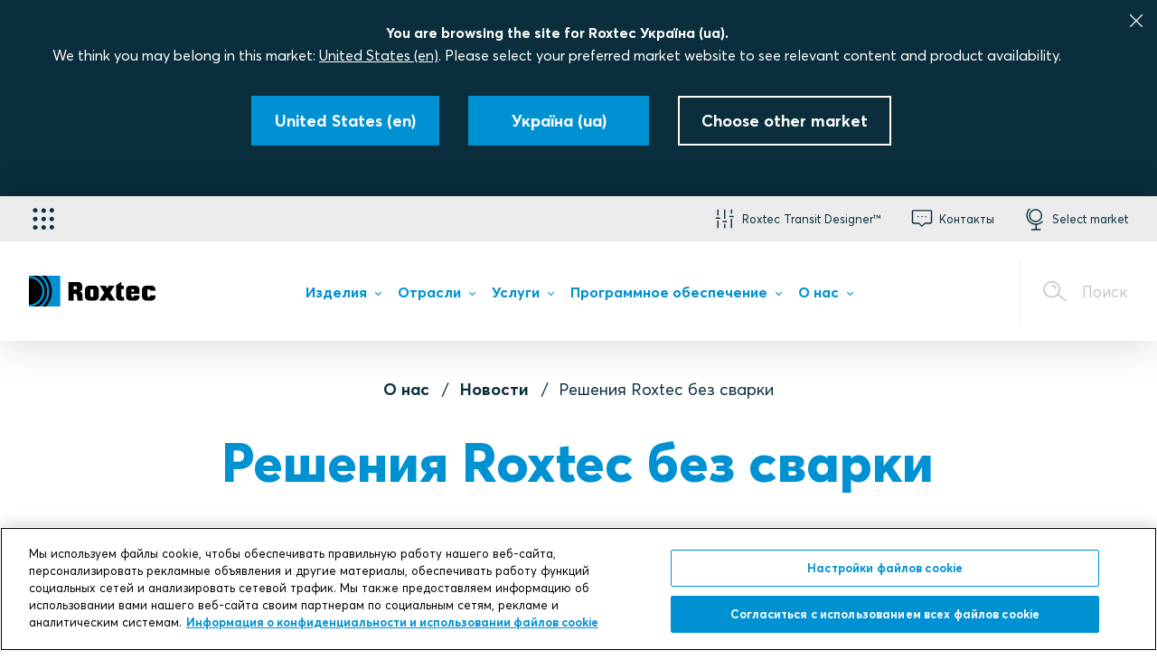

--- FILE ---
content_type: text/html; charset=utf-8
request_url: https://www.roxtec.com/ua/horizontal-menu/?url=/ua/o-nas/novosti/-resheniya-roxtec-bez-svarki/
body_size: 4298
content:

        <div class="navbar2__submenu  navbar2__submenu-firstcolumnblue" id="childMenu-448">
            <div class="navbar2__submenu-header">
                <a href="#448" class="navbar2__submenu-header-back">&#x412;&#x435;&#x440;&#x43D;&#x443;&#x442;&#x44C;&#x441;&#x44F;</a>
                <span class="navbar2__submenu-header-text">&#x418;&#x437;&#x434;&#x435;&#x43B;&#x438;&#x44F;</span>
                <a href="#448" class="navbar2__submenu-header-menuClose">
                    <svg class="icon navbar2__submenu-header-icon">
                        <use xlink:href="#icon-close"></use>
                    </svg>
                </a>
            </div>
            <div class="navbar2__submenu-column navbar2__submenu-mobilelevel1">
                <a href="/ua/izdeliya/" class="navbar2__submenu-item navbar2__submenu-item-level2" role="menuitem">
                    <span class="navbar2__submenu-itemtext">&#x41F;&#x435;&#x440;&#x435;&#x439;&#x442;&#x438; &#x418;&#x437;&#x434;&#x435;&#x43B;&#x438;&#x44F;</span>
                </a>
            </div>
                <div class="navbar2__submenu-columncontainer navbar2__submenu-columncontainer-blue">
                    <div class="navbar2__submenu-column">
                        <a href="/ua/izdeliya/rukovodstva/modulnaya-uplotnitelnaya-sistema/" class="navbar2__submenu-item navbar2__submenu-item-level2" role="menuitem">
                            <span class="navbar2__submenu-itemtext">&#x420;&#x443;&#x43A;&#x43E;&#x432;&#x43E;&#x434;&#x441;&#x442;&#x432;&#x430;</span>
                        </a>
        <a href="/ua/izdeliya/rukovodstva/modulnaya-uplotnitelnaya-sistema/" class="navbar2__submenu-item navbar2__submenu-item-level3" role="menuitem">
            <span class="navbar2__submenu-itemtext">&#x41C;&#x43E;&#x434;&#x443;&#x43B;&#x44C;&#x43D;&#x430;&#x44F; &#x443;&#x43F;&#x43B;&#x43E;&#x442;&#x43D;&#x438;&#x442;&#x435;&#x43B;&#x44C;&#x43D;&#x430;&#x44F; &#x441;&#x438;&#x441;&#x442;&#x435;&#x43C;&#x430;</span>
        </a>
        <a href="/ua/izdeliya/rukovodstva/standartizatsiya-s-roxtec/" class="navbar2__submenu-item navbar2__submenu-item-level3" role="menuitem">
            <span class="navbar2__submenu-itemtext">&#x421;&#x442;&#x430;&#x43D;&#x434;&#x430;&#x440;&#x442;&#x438;&#x437;&#x430;&#x446;&#x438;&#x44F; &#x441; Roxtec</span>
        </a>
                    </div>
                </div>
            <div class="navbar2__submenu-columncontainer">
                        <div class="navbar2__submenu-column">
                    <a href="/ua/izdeliya/resheniya/" class="navbar2__submenu-item navbar2__submenu-item-level2" role="menuitem">
                        <span class="navbar2__submenu-itemtext">&#x420;&#x435;&#x448;&#x435;&#x43D;&#x438;&#x44F;</span>
                    </a>
                            </div>
                            <div class="navbar2__submenu-column">
                    <a href="/ua/izdeliya/komponenty-sistemy/" class="navbar2__submenu-item navbar2__submenu-item-level2" role="menuitem">
                        <span class="navbar2__submenu-itemtext">&#x41A;&#x43E;&#x43C;&#x43F;&#x43E;&#x43D;&#x435;&#x43D;&#x442;&#x44B; &#x441;&#x438;&#x441;&#x442;&#x435;&#x43C;&#x44B;</span>
                    </a>
        <a href="/ua/izdeliya/komponenty-sistemy/pryamougolnye-ramy/" class="navbar2__submenu-item navbar2__submenu-item-level3" role="menuitem">
            <span class="navbar2__submenu-itemtext">&#x41F;&#x440;&#x44F;&#x43C;&#x43E;&#x443;&#x433;&#x43E;&#x43B;&#x44C;&#x43D;&#x44B;&#x435; &#x440;&#x430;&#x43C;&#x44B;</span>
        </a>
        <a href="/ua/izdeliya/komponenty-sistemy/kruglye-ramy-mufty/" class="navbar2__submenu-item navbar2__submenu-item-level3" role="menuitem">
            <span class="navbar2__submenu-itemtext">&#x41A;&#x440;&#x443;&#x433;&#x43B;&#x44B;&#x435; &#x440;&#x430;&#x43C;&#x44B; / &#x43C;&#x443;&#x444;&#x442;&#x44B;</span>
        </a>
        <a href="/ua/izdeliya/komponenty-sistemy/uplotnitelnye-komponenty/" class="navbar2__submenu-item navbar2__submenu-item-level3" role="menuitem">
            <span class="navbar2__submenu-itemtext">&#x423;&#x43F;&#x43B;&#x43E;&#x442;&#x43D;&#x438;&#x442;&#x435;&#x43B;&#x44C;&#x43D;&#x44B;&#x435; &#x43A;&#x43E;&#x43C;&#x43F;&#x43E;&#x43D;&#x435;&#x43D;&#x442;&#x44B;</span>
        </a>
        <a href="/ua/izdeliya/komponenty-sistemy/aksessuary/" class="navbar2__submenu-item navbar2__submenu-item-level3" role="menuitem">
            <span class="navbar2__submenu-itemtext">&#x410;&#x43A;&#x441;&#x435;&#x441;&#x441;&#x443;&#x430;&#x440;&#x44B;</span>
        </a>
                        </div>
                            <div class="navbar2__submenu-column">
                    <a href="/ua/izdeliya/sertifikaty/" class="navbar2__submenu-item navbar2__submenu-item-level2" role="menuitem">
                        <span class="navbar2__submenu-itemtext">&#x421;&#x435;&#x440;&#x442;&#x438;&#x444;&#x438;&#x43A;&#x430;&#x442;&#x44B;</span>
                    </a>
                            </div>
                            <div class="navbar2__submenu-column">
                    <a href="/ua/izdeliya/proektirovanie/" class="navbar2__submenu-item navbar2__submenu-item-level2" role="menuitem">
                        <span class="navbar2__submenu-itemtext">&#x41F;&#x440;&#x43E;&#x435;&#x43A;&#x442;&#x438;&#x440;&#x43E;&#x432;&#x430;&#x43D;&#x438;&#x435;</span>
                    </a>
        <a href="/ua/programmnoe-obespechenie/programma-roxtec-transit-designer/" class="navbar2__submenu-item navbar2__submenu-item-level3" role="menuitem">
            <span class="navbar2__submenu-itemtext">Roxtec Transit Designer&#x2122;</span>
        </a>
        <a href="/ua/izdeliya/proektirovanie/individualnoe-proektirovanie/" class="navbar2__submenu-item navbar2__submenu-item-level3" role="menuitem">
            <span class="navbar2__submenu-itemtext">&#x418;&#x43D;&#x434;&#x438;&#x432;&#x438;&#x434;&#x443;&#x430;&#x43B;&#x44C;&#x43D;&#x43E;&#x435; &#x43F;&#x440;&#x43E;&#x435;&#x43A;&#x442;&#x438;&#x440;&#x43E;&#x432;&#x430;&#x43D;&#x438;&#x435;</span>
        </a>
        <a href="/ua/izdeliya/proektirovanie/inzhenernaya-podderzhka/" class="navbar2__submenu-item navbar2__submenu-item-level3" role="menuitem">
            <span class="navbar2__submenu-itemtext">&#x418;&#x43D;&#x436;&#x435;&#x43D;&#x435;&#x440;&#x43D;&#x430;&#x44F; &#x43F;&#x43E;&#x434;&#x434;&#x435;&#x440;&#x436;&#x43A;&#x430;</span>
        </a>
                        </div>
                            <div class="navbar2__submenu-column">
                    <a href="/ua/izdeliya/montazh/" class="navbar2__submenu-item navbar2__submenu-item-level2" role="menuitem">
                        <span class="navbar2__submenu-itemtext">&#x41C;&#x43E;&#x43D;&#x442;&#x430;&#x436;</span>
                    </a>
        <a href="/ua/izdeliya/montazh/modulnaya-sistema-germetizatsii/" class="navbar2__submenu-item navbar2__submenu-item-level3" role="menuitem">
            <span class="navbar2__submenu-itemtext">&#x41C;&#x43E;&#x434;&#x443;&#x43B;&#x44C;&#x43D;&#x430;&#x44F; &#x443;&#x43F;&#x43B;&#x43E;&#x442;&#x43D;&#x438;&#x442;&#x435;&#x43B;&#x44C;&#x43D;&#x430;&#x44F; &#x441;&#x438;&#x441;&#x442;&#x435;&#x43C;&#x430;</span>
        </a>
        <a href="/ua/izdeliya/montazh/proemy-i-sposoby-krepleniya-ram/" class="navbar2__submenu-item navbar2__submenu-item-level3" role="menuitem">
            <span class="navbar2__submenu-itemtext">&#x41A;&#x440;&#x435;&#x43F;&#x43B;&#x435;&#x43D;&#x438;&#x435; &#x440;&#x430;&#x43C;</span>
        </a>
        <a href="/ua/izdeliya/montazh/instruktsii-po-montazhu/" class="navbar2__submenu-item navbar2__submenu-item-level3" role="menuitem">
            <span class="navbar2__submenu-itemtext">&#x418;&#x43D;&#x441;&#x442;&#x440;&#x443;&#x43A;&#x446;&#x438;&#x438; &#x43F;&#x43E; &#x43C;&#x43E;&#x43D;&#x442;&#x430;&#x436;&#x443;</span>
        </a>
        <a href="/ua/izdeliya/montazh/video-montazha/" class="navbar2__submenu-item navbar2__submenu-item-level3" role="menuitem">
            <span class="navbar2__submenu-itemtext">&#x412;&#x438;&#x434;&#x435;&#x43E; &#x43C;&#x43E;&#x43D;&#x442;&#x430;&#x436;&#x430;</span>
        </a>
        <a href="/ua/izdeliya/montazh/proverka-kachestva-montazha/" class="navbar2__submenu-item navbar2__submenu-item-level3" role="menuitem">
            <span class="navbar2__submenu-itemtext">&#x41F;&#x440;&#x43E;&#x432;&#x435;&#x440;&#x43A;&#x430; &#x43A;&#x430;&#x447;&#x435;&#x441;&#x442;&#x432;&#x430; &#x43C;&#x43E;&#x43D;&#x442;&#x430;&#x436;&#x430;</span>
        </a>
        <a href="/ua/izdeliya/montazh/obuchenie-tekhnologii-montazha/" class="navbar2__submenu-item navbar2__submenu-item-level3" role="menuitem">
            <span class="navbar2__submenu-itemtext">&#x41E;&#x431;&#x443;&#x447;&#x435;&#x43D;&#x438;&#x435; &#x442;&#x435;&#x445;&#x43D;&#x43E;&#x43B;&#x43E;&#x433;&#x438;&#x438; &#x43C;&#x43E;&#x43D;&#x442;&#x430;&#x436;&#x430;</span>
        </a>
        <a href="/ua/izdeliya/montazh/sovety-i-rekomendatsii/" class="navbar2__submenu-item navbar2__submenu-item-level3" role="menuitem">
            <span class="navbar2__submenu-itemtext">&#x421;&#x43E;&#x432;&#x435;&#x442;&#x44B; &#x43F;&#x43E; &#x43C;&#x43E;&#x43D;&#x442;&#x430;&#x436;&#x443;</span>
        </a>
        <a href="/ua/izdeliya/montazh/instrumenty-i-aksessuary/" class="navbar2__submenu-item navbar2__submenu-item-level3" role="menuitem">
            <span class="navbar2__submenu-itemtext">&#x418;&#x43D;&#x441;&#x442;&#x440;&#x443;&#x43C;&#x435;&#x43D;&#x442;&#x44B; &#x438; &#x430;&#x43A;&#x441;&#x435;&#x441;&#x441;&#x443;&#x430;&#x440;&#x44B;</span>
        </a>
        <a href="/ua/izdeliya/montazh/chasto-zadavaemye-voprosy-ustanovka/" class="navbar2__submenu-item navbar2__submenu-item-level3" role="menuitem">
            <span class="navbar2__submenu-itemtext">&#x427;&#x430;&#x441;&#x442;&#x43E; &#x437;&#x430;&#x434;&#x430;&#x432;&#x430;&#x435;&#x43C;&#x44B;&#x435; &#x432;&#x43E;&#x43F;&#x440;&#x43E;&#x441;&#x44B;: &#x443;&#x441;&#x442;&#x430;&#x43D;&#x43E;&#x432;&#x43A;&#x430;</span>
        </a>
                        </div>
                            <div class="navbar2__submenu-column">
                    <a href="/ua/izdeliya/innovatsionnye-tekhnologii/" class="navbar2__submenu-item navbar2__submenu-item-level2" role="menuitem">
                        <span class="navbar2__submenu-itemtext">&#x425;&#x430;&#x440;&#x430;&#x43A;&#x442;&#x435;&#x440;&#x438;&#x441;&#x442;&#x438;&#x43A;&#x438; &#x43F;&#x440;&#x43E;&#x434;&#x443;&#x43A;&#x446;&#x438;&#x438;</span>
                    </a>
        <a href="/ua/izdeliya/innovatsionnye-tekhnologii/nashi-unikalnye-tekhnologii/" class="navbar2__submenu-item navbar2__submenu-item-level3" role="menuitem">
            <span class="navbar2__submenu-itemtext">&#x422;&#x435;&#x445;&#x43D;&#x43E;&#x43B;&#x43E;&#x433;&#x438;&#x44F; Multidiameter&#x2122; &#x43E;&#x442; Roxtec </span>
        </a>
        <a href="/ua/izdeliya/innovatsionnye-tekhnologii/sertifitsirovannaya-zashchita/" class="navbar2__submenu-item navbar2__submenu-item-level3" role="menuitem">
            <span class="navbar2__submenu-itemtext">&#x421;&#x435;&#x440;&#x442;&#x438;&#x444;&#x438;&#x446;&#x438;&#x440;&#x43E;&#x432;&#x430;&#x43D;&#x43D;&#x430;&#x44F; &#x437;&#x430;&#x449;&#x438;&#x442;&#x430;</span>
        </a>
        <a href="/ua/izdeliya/innovatsionnye-tekhnologii/postoyannoe-davlenie/" class="navbar2__submenu-item navbar2__submenu-item-level3" role="menuitem">
            <span class="navbar2__submenu-itemtext">&#x41F;&#x43E;&#x441;&#x442;&#x43E;&#x44F;&#x43D;&#x43D;&#x43E;&#x435; &#x434;&#x430;&#x432;&#x43B;&#x435;&#x43D;&#x438;&#x435;</span>
        </a>
        <a href="/ua/izdeliya/innovatsionnye-tekhnologii/exatex/" class="navbar2__submenu-item navbar2__submenu-item-level3" role="menuitem">
            <span class="navbar2__submenu-itemtext">Ex/ATEX</span>
        </a>
        <a href="/ua/izdeliya/innovatsionnye-tekhnologii/emc/" class="navbar2__submenu-item navbar2__submenu-item-level3" role="menuitem">
            <span class="navbar2__submenu-itemtext">&#x423;&#x43F;&#x43B;&#x43E;&#x442;&#x43D;&#x435;&#x43D;&#x438;&#x44F; Roxtec &#x434;&#x43B;&#x44F; &#x44D;&#x43B;&#x435;&#x43A;&#x442;&#x440;&#x43E;&#x43C;&#x430;&#x433;&#x43D;&#x438;&#x442;&#x43D;&#x43E;&#x433;&#x43E; &#x44D;&#x43A;&#x440;&#x430;&#x43D;&#x438;&#x440;&#x43E;&#x432;&#x430;&#x43D;&#x438;&#x44F;</span>
        </a>
        <a href="/ua/izdeliya/innovatsionnye-tekhnologii/zazemlenie/" class="navbar2__submenu-item navbar2__submenu-item-level3" role="menuitem">
            <span class="navbar2__submenu-itemtext">&#x417;&#x430;&#x437;&#x435;&#x43C;&#x43B;&#x435;&#x43D;&#x438;&#x435;</span>
        </a>
        <a href="/ua/izdeliya/innovatsionnye-tekhnologii/tekhnologii-bezopasnosti/" class="navbar2__submenu-item navbar2__submenu-item-level3" role="menuitem">
            <span class="navbar2__submenu-itemtext">&#x418;&#x441;&#x441;&#x43B;&#x435;&#x434;&#x43E;&#x432;&#x430;&#x43D;&#x438;&#x44F; &#x438; &#x440;&#x430;&#x437;&#x440;&#x430;&#x431;&#x43E;&#x442;&#x43A;&#x430;</span>
        </a>
                        </div>
                            <div class="navbar2__submenu-column">
                    <a href="/ua/izdeliya/montazh/proemy-i-sposoby-krepleniya-ram/" class="navbar2__submenu-item navbar2__submenu-item-level2" role="menuitem">
                        <span class="navbar2__submenu-itemtext">&#x41F;&#x440;&#x43E;&#x435;&#x43C;&#x44B; &#x438; &#x441;&#x43F;&#x43E;&#x441;&#x43E;&#x431;&#x44B; &#x43A;&#x440;&#x435;&#x43F;&#x43B;&#x435;&#x43D;&#x438;&#x44F; &#x440;&#x430;&#x43C;</span>
                    </a>
                            </div>
                            <div class="navbar2__submenu-column">
                    <a href="/ua/izdeliya/skachat/spisok-literatury/" class="navbar2__submenu-item navbar2__submenu-item-level2" role="menuitem">
                        <span class="navbar2__submenu-itemtext">&#x421;&#x43A;&#x430;&#x447;&#x430;&#x442;&#x44C;</span>
                    </a>
        <a href="/ua/izdeliya/skachat/spisok-literatury/" class="navbar2__submenu-item navbar2__submenu-item-level3" role="menuitem">
            <span class="navbar2__submenu-itemtext">&#x41F;&#x443;&#x431;&#x43B;&#x438;&#x43A;&#x430;&#x446;&#x438;&#x438;</span>
        </a>
        <a href="/ua/izdeliya/skachat/pokazateli-bezopasnosti/" class="navbar2__submenu-item navbar2__submenu-item-level3" role="menuitem">
            <span class="navbar2__submenu-itemtext">&#x41F;&#x43E;&#x43A;&#x430;&#x437;&#x430;&#x442;&#x435;&#x43B;&#x438; &#x431;&#x435;&#x437;&#x43E;&#x43F;&#x430;&#x441;&#x43D;&#x43E;&#x441;&#x442;&#x438;</span>
        </a>
                        </div>
            </div>
        </div>
        <div class="navbar2__submenu" id="childMenu-16">
            <div class="navbar2__submenu-header">
                <a href="#16" class="navbar2__submenu-header-back">&#x412;&#x435;&#x440;&#x43D;&#x443;&#x442;&#x44C;&#x441;&#x44F;</a>
                <span class="navbar2__submenu-header-text">&#x41E;&#x442;&#x440;&#x430;&#x441;&#x43B;&#x438;</span>
                <a href="#16" class="navbar2__submenu-header-menuClose">
                    <svg class="icon navbar2__submenu-header-icon">
                        <use xlink:href="#icon-close"></use>
                    </svg>
                </a>
            </div>
            <div class="navbar2__submenu-column navbar2__submenu-mobilelevel1">
                <a href="/ua/otrasli/" class="navbar2__submenu-item navbar2__submenu-item-level2" role="menuitem">
                    <span class="navbar2__submenu-itemtext">&#x41F;&#x435;&#x440;&#x435;&#x439;&#x442;&#x438; &#x41E;&#x442;&#x440;&#x430;&#x441;&#x43B;&#x438;</span>
                </a>
            </div>
            <div class="navbar2__submenu-columncontainer">
                        <div class="navbar2__submenu-column">
                    <a href="/ua/otrasli/infrastruktura/" class="navbar2__submenu-item navbar2__submenu-item-level2" role="menuitem">
                        <span class="navbar2__submenu-itemtext">&#x418;&#x43D;&#x444;&#x440;&#x430;&#x441;&#x442;&#x440;&#x443;&#x43A;&#x442;&#x443;&#x440;&#x430;</span>
                    </a>
        <a href="/ua/otrasli/infrastruktura/peredovye-laboratorii/" class="navbar2__submenu-item navbar2__submenu-item-level3" role="menuitem">
            <span class="navbar2__submenu-itemtext">&#x41F;&#x435;&#x440;&#x435;&#x434;&#x43E;&#x432;&#x44B;&#x435; &#x43B;&#x430;&#x431;&#x43E;&#x440;&#x430;&#x442;&#x43E;&#x440;&#x438;&#x438;</span>
        </a>
        <a href="/ua/otrasli/infrastruktura/zdaniya/" class="navbar2__submenu-item navbar2__submenu-item-level3" role="menuitem">
            <span class="navbar2__submenu-itemtext">&#x417;&#x434;&#x430;&#x43D;&#x438;&#x44F;</span>
        </a>
        <a href="/ua/otrasli/infrastruktura/grazhdanskoe-stroitelstvo/" class="navbar2__submenu-item navbar2__submenu-item-level3" role="menuitem">
            <span class="navbar2__submenu-itemtext">&#x413;&#x440;&#x430;&#x436;&#x434;&#x430;&#x43D;&#x441;&#x43A;&#x43E;&#x435; &#x441;&#x442;&#x440;&#x43E;&#x438;&#x442;&#x435;&#x43B;&#x44C;&#x441;&#x442;&#x432;&#x43E;</span>
        </a>
        <a href="/ua/otrasli/infrastruktura/tsentry-obrabotki-dannykh/" class="navbar2__submenu-item navbar2__submenu-item-level3" role="menuitem">
            <span class="navbar2__submenu-itemtext">&#x426;&#x435;&#x43D;&#x442;&#x440;&#x44B; &#x43E;&#x431;&#x440;&#x430;&#x431;&#x43E;&#x442;&#x43A;&#x438; &#x434;&#x430;&#x43D;&#x43D;&#x44B;&#x445;</span>
        </a>
        <a href="/ua/otrasli/infrastruktura/zheleznodorozhnaya-infrastruktura/" class="navbar2__submenu-item navbar2__submenu-item-level3" role="menuitem">
            <span class="navbar2__submenu-itemtext">&#x416;&#x435;&#x43B;&#x435;&#x437;&#x43D;&#x43E;&#x434;&#x43E;&#x440;&#x43E;&#x436;&#x43D;&#x430;&#x44F; &#x438;&#x43D;&#x444;&#x440;&#x430;&#x441;&#x442;&#x440;&#x443;&#x43A;&#x442;&#x443;&#x440;&#x430;</span>
        </a>
        <a href="/ua/otrasli/infrastruktura/vodokontrol/" class="navbar2__submenu-item navbar2__submenu-item-level3" role="menuitem">
            <span class="navbar2__submenu-itemtext">&#x412;&#x43E;&#x434;&#x43E;&#x43A;&#x43E;&#x43D;&#x442;&#x440;&#x43E;&#x43B;&#x44C;</span>
        </a>
                        </div>
                            <div class="navbar2__submenu-column">
                    <a href="/ua/otrasli/promyshlennoe-proizvodstvo/" class="navbar2__submenu-item navbar2__submenu-item-level2" role="menuitem">
                        <span class="navbar2__submenu-itemtext">&#x41F;&#x440;&#x43E;&#x43C;&#x44B;&#x448;&#x43B;&#x435;&#x43D;&#x43D;&#x43E;&#x435; &#x43F;&#x440;&#x43E;&#x438;&#x437;&#x432;&#x43E;&#x434;&#x441;&#x442;&#x432;&#x43E;</span>
                    </a>
        <a href="/ua/otrasli/promyshlennoe-proizvodstvo/pishchevaya-promyshlennost/" class="navbar2__submenu-item navbar2__submenu-item-level3" role="menuitem">
            <span class="navbar2__submenu-itemtext">&#x41F;&#x438;&#x449;&#x435;&#x432;&#x430;&#x44F; &#x43F;&#x440;&#x43E;&#x43C;&#x44B;&#x448;&#x43B;&#x435;&#x43D;&#x43D;&#x43E;&#x441;&#x442;&#x44C;</span>
        </a>
        <a href="/ua/otrasli/promyshlennoe-proizvodstvo/tyazhelaya-tekhnika/" class="navbar2__submenu-item navbar2__submenu-item-level3" role="menuitem">
            <span class="navbar2__submenu-itemtext">&#x422;&#x44F;&#x436;&#x435;&#x43B;&#x430;&#x44F; &#x442;&#x435;&#x445;&#x43D;&#x438;&#x43A;&#x430;</span>
        </a>
        <a href="/ua/otrasli/promyshlennoe-proizvodstvo/mashinostroenie/" class="navbar2__submenu-item navbar2__submenu-item-level3" role="menuitem">
            <span class="navbar2__submenu-itemtext">&#x41C;&#x430;&#x448;&#x438;&#x43D;&#x43E;&#x441;&#x442;&#x440;&#x43E;&#x435;&#x43D;&#x438;&#x435;</span>
        </a>
        <a href="/ua/otrasli/promyshlennoe-proizvodstvo/-podvizhnoy-sostav/" class="navbar2__submenu-item navbar2__submenu-item-level3" role="menuitem">
            <span class="navbar2__submenu-itemtext"> &#x41F;&#x43E;&#x434;&#x432;&#x438;&#x436;&#x43D;&#x43E;&#x439; &#x441;&#x43E;&#x441;&#x442;&#x430;&#x432;</span>
        </a>
        <a href="/ua/otrasli/promyshlennoe-proizvodstvo/robototekhnika/" class="navbar2__submenu-item navbar2__submenu-item-level3" role="menuitem">
            <span class="navbar2__submenu-itemtext">&#x420;&#x43E;&#x431;&#x43E;&#x442;&#x43E;&#x442;&#x435;&#x445;&#x43D;&#x438;&#x43A;&#x430;</span>
        </a>
        <a href="/ua/otrasli/promyshlennoe-proizvodstvo/proizvodstvo-turbin-i-generatorov/" class="navbar2__submenu-item navbar2__submenu-item-level3" role="menuitem">
            <span class="navbar2__submenu-itemtext">&#x41F;&#x440;&#x43E;&#x438;&#x437;&#x432;&#x43E;&#x434;&#x441;&#x442;&#x432;&#x43E; &#x442;&#x443;&#x440;&#x431;&#x438;&#x43D; &#x438; &#x433;&#x435;&#x43D;&#x435;&#x440;&#x430;&#x442;&#x43E;&#x440;&#x43E;&#x432;</span>
        </a>
        <a href="/ua/otrasli/promyshlennoe-proizvodstvo/voennye-transportnye-sredstva/" class="navbar2__submenu-item navbar2__submenu-item-level3" role="menuitem">
            <span class="navbar2__submenu-itemtext">&#x412;&#x43E;&#x435;&#x43D;&#x43D;&#x44B;&#x435; &#x442;&#x440;&#x430;&#x43D;&#x441;&#x43F;&#x43E;&#x440;&#x442;&#x43D;&#x44B;&#x435; &#x441;&#x440;&#x435;&#x434;&#x441;&#x442;&#x432;&#x430;</span>
        </a>
                        </div>
                            <div class="navbar2__submenu-column">
                    <a href="/ua/otrasli/morskie-obekty/" class="navbar2__submenu-item navbar2__submenu-item-level2" role="menuitem">
                        <span class="navbar2__submenu-itemtext">&#x41C;&#x43E;&#x440;&#x441;&#x43A;&#x438;&#x435; &#x43E;&#x431;&#x44A;&#x435;&#x43A;&#x442;&#x44B;</span>
                    </a>
        <a href="/ua/otrasli/morskie-obekty/gruzovye-suda/" class="navbar2__submenu-item navbar2__submenu-item-level3" role="menuitem">
            <span class="navbar2__submenu-itemtext">&#x413;&#x440;&#x443;&#x437;&#x43E;&#x432;&#x44B;&#x435; &#x441;&#x443;&#x434;&#x430;</span>
        </a>
        <a href="/ua/otrasli/morskie-obekty/kruiznye-laynery-i-paromy/" class="navbar2__submenu-item navbar2__submenu-item-level3" role="menuitem">
            <span class="navbar2__submenu-itemtext">&#x41A;&#x440;&#x443;&#x438;&#x437;&#x43D;&#x44B;&#x435; &#x43B;&#x430;&#x439;&#x43D;&#x435;&#x440;&#x44B; &#x438; &#x43F;&#x430;&#x440;&#x43E;&#x43C;&#x44B;</span>
        </a>
        <a href="/ua/otrasli/morskie-obekty/voennye-korabli/" class="navbar2__submenu-item navbar2__submenu-item-level3" role="menuitem">
            <span class="navbar2__submenu-itemtext">&#x412;&#x43E;&#x435;&#x43D;&#x43D;&#x44B;&#x435; &#x43A;&#x43E;&#x440;&#x430;&#x431;&#x43B;&#x438;</span>
        </a>
        <a href="/ua/otrasli/morskie-obekty/suda-snabzheniya/" class="navbar2__submenu-item navbar2__submenu-item-level3" role="menuitem">
            <span class="navbar2__submenu-itemtext">&#x421;&#x443;&#x434;&#x430; &#x441;&#x43D;&#x430;&#x431;&#x436;&#x435;&#x43D;&#x438;&#x44F;</span>
        </a>
        <a href="/ua/otrasli/morskie-obekty/yakhty/" class="navbar2__submenu-item navbar2__submenu-item-level3" role="menuitem">
            <span class="navbar2__submenu-itemtext">&#x42F;&#x445;&#x442;&#x44B;</span>
        </a>
                        </div>
                            <div class="navbar2__submenu-column">
                    <a href="/ua/otrasli/morskaya-dobycha-nefti-i-gaza/" class="navbar2__submenu-item navbar2__submenu-item-level2" role="menuitem">
                        <span class="navbar2__submenu-itemtext">&#x41C;&#x43E;&#x440;&#x441;&#x43A;&#x430;&#x44F; &#x434;&#x43E;&#x431;&#x44B;&#x447;&#x430; &#x43D;&#x435;&#x444;&#x442;&#x438; &#x438; &#x433;&#x430;&#x437;&#x430;</span>
                    </a>
        <a href="/ua/otrasli/morskaya-dobycha-nefti-i-gaza/burovye-suda/" class="navbar2__submenu-item navbar2__submenu-item-level3" role="menuitem">
            <span class="navbar2__submenu-itemtext">&#x411;&#x443;&#x440;&#x43E;&#x432;&#x44B;&#x435; &#x441;&#x443;&#x434;&#x430;</span>
        </a>
        <a href="/ua/otrasli/morskaya-dobycha-nefti-i-gaza/platformy-fpso/" class="navbar2__submenu-item navbar2__submenu-item-level3" role="menuitem">
            <span class="navbar2__submenu-itemtext">&#x41F;&#x43B;&#x430;&#x442;&#x444;&#x43E;&#x440;&#x43C;&#x44B; FPSO</span>
        </a>
        <a href="/ua/otrasli/morskaya-dobycha-nefti-i-gaza/samopodemnye-burovye-ustanovki/" class="navbar2__submenu-item navbar2__submenu-item-level3" role="menuitem">
            <span class="navbar2__submenu-itemtext">&#x421;&#x430;&#x43C;&#x43E;&#x43F;&#x43E;&#x434;&#x44A;&#x435;&#x43C;&#x43D;&#x44B;&#x435; &#x431;&#x443;&#x440;&#x43E;&#x432;&#x44B;&#x435; &#x443;&#x441;&#x442;&#x430;&#x43D;&#x43E;&#x432;&#x43A;&#x438;</span>
        </a>
        <a href="/ua/otrasli/morskaya-dobycha-nefti-i-gaza/suda-snabzheniya/" class="navbar2__submenu-item navbar2__submenu-item-level3" role="menuitem">
            <span class="navbar2__submenu-itemtext">&#x421;&#x443;&#x434;&#x430; &#x441;&#x43D;&#x430;&#x431;&#x436;&#x435;&#x43D;&#x438;&#x44F;</span>
        </a>
        <a href="/ua/otrasli/morskaya-dobycha-nefti-i-gaza/polupogruzhnye-burovye-ustanovki-i-platformy/" class="navbar2__submenu-item navbar2__submenu-item-level3" role="menuitem">
            <span class="navbar2__submenu-itemtext">&#x41F;&#x43E;&#x43B;&#x443;&#x43F;&#x43E;&#x433;&#x440;&#x443;&#x436;&#x43D;&#x44B;&#x435; &#x431;&#x443;&#x440;&#x43E;&#x432;&#x44B;&#x435; &#x443;&#x441;&#x442;&#x430;&#x43D;&#x43E;&#x432;&#x43A;&#x438; &#x438; &#x43F;&#x43B;&#x430;&#x442;&#x444;&#x43E;&#x440;&#x43C;&#x44B;</span>
        </a>
                        </div>
                            <div class="navbar2__submenu-column">
                    <a href="/ua/otrasli/energetika/" class="navbar2__submenu-item navbar2__submenu-item-level2" role="menuitem">
                        <span class="navbar2__submenu-itemtext">&#x42D;&#x43D;&#x435;&#x440;&#x433;&#x435;&#x442;&#x438;&#x43A;&#x430;</span>
                    </a>
        <a href="/ua/otrasli/energetika/gazoturbinnye-elektrostantsii/" class="navbar2__submenu-item navbar2__submenu-item-level3" role="menuitem">
            <span class="navbar2__submenu-itemtext">&#x413;&#x430;&#x437;&#x43E;&#x442;&#x443;&#x440;&#x431;&#x438;&#x43D;&#x43D;&#x44B;&#x435; &#x44D;&#x43B;&#x435;&#x43A;&#x442;&#x440;&#x43E;&#x441;&#x442;&#x430;&#x43D;&#x446;&#x438;&#x438;</span>
        </a>
        <a href="/ua/otrasli/energetika/atomnye-elektrostantsii/" class="navbar2__submenu-item navbar2__submenu-item-level3" role="menuitem">
            <span class="navbar2__submenu-itemtext">&#x410;&#x442;&#x43E;&#x43C;&#x43D;&#x44B;&#x435; &#x44D;&#x43B;&#x435;&#x43A;&#x442;&#x440;&#x43E;&#x441;&#x442;&#x430;&#x43D;&#x446;&#x438;&#x438;</span>
        </a>
        <a href="/ua/otrasli/energetika/solnechnye-elektrostantsii/" class="navbar2__submenu-item navbar2__submenu-item-level3" role="menuitem">
            <span class="navbar2__submenu-itemtext">&#x421;&#x43E;&#x43B;&#x43D;&#x435;&#x447;&#x43D;&#x44B;&#x435; &#x44D;&#x43B;&#x435;&#x43A;&#x442;&#x440;&#x43E;&#x441;&#x442;&#x430;&#x43D;&#x446;&#x438;&#x438;</span>
        </a>
        <a href="/ua/otrasli/energetika/lep-postoyannogo-toka/" class="navbar2__submenu-item navbar2__submenu-item-level3" role="menuitem">
            <span class="navbar2__submenu-itemtext">&#x41B;&#x42D;&#x41F; &#x43F;&#x43E;&#x441;&#x442;&#x43E;&#x44F;&#x43D;&#x43D;&#x43E;&#x433;&#x43E; &#x442;&#x43E;&#x43A;&#x430;</span>
        </a>
        <a href="/ua/otrasli/energetika/lep-peremennogo-toka/" class="navbar2__submenu-item navbar2__submenu-item-level3" role="menuitem">
            <span class="navbar2__submenu-itemtext">&#x41B;&#x42D;&#x41F; &#x43F;&#x435;&#x440;&#x435;&#x43C;&#x435;&#x43D;&#x43D;&#x43E;&#x433;&#x43E; &#x442;&#x43E;&#x43A;&#x430;</span>
        </a>
        <a href="/ua/otrasli/energetika/distributsiya/" class="navbar2__submenu-item navbar2__submenu-item-level3" role="menuitem">
            <span class="navbar2__submenu-itemtext">&#x414;&#x438;&#x441;&#x442;&#x440;&#x438;&#x431;&#x443;&#x446;&#x438;&#x44F;</span>
        </a>
        <a href="/ua/otrasli/energetika/khranenie-energii/" class="navbar2__submenu-item navbar2__submenu-item-level3" role="menuitem">
            <span class="navbar2__submenu-itemtext">&#x425;&#x440;&#x430;&#x43D;&#x435;&#x43D;&#x438;&#x435; &#x44D;&#x43D;&#x435;&#x440;&#x433;&#x438;&#x438;</span>
        </a>
        <a href="/ua/otrasli/energetika/morskaya-vetryanaya-elektrostantsiya/" class="navbar2__submenu-item navbar2__submenu-item-level3" role="menuitem">
            <span class="navbar2__submenu-itemtext">&#x41C;&#x43E;&#x440;&#x441;&#x43A;&#x430;&#x44F; &#x432;&#x435;&#x442;&#x440;&#x44F;&#x43D;&#x430;&#x44F; &#x44D;&#x43B;&#x435;&#x43A;&#x442;&#x440;&#x43E;&#x441;&#x442;&#x430;&#x43D;&#x446;&#x438;&#x44F;</span>
        </a>
        <a href="/ua/otrasli/energetika/vetryanye-turbiny/" class="navbar2__submenu-item navbar2__submenu-item-level3" role="menuitem">
            <span class="navbar2__submenu-itemtext">&#x412;&#x435;&#x442;&#x440;&#x44F;&#x43D;&#x44B;&#x435; &#x442;&#x443;&#x440;&#x431;&#x438;&#x43D;&#x44B;</span>
        </a>
        <a href="/ua/otrasli/energetika/nazemnaya-vetryanaya-elektrostantsiya/" class="navbar2__submenu-item navbar2__submenu-item-level3" role="menuitem">
            <span class="navbar2__submenu-itemtext">&#x41D;&#x430;&#x437;&#x435;&#x43C;&#x43D;&#x430;&#x44F; &#x432;&#x435;&#x442;&#x440;&#x44F;&#x43D;&#x430;&#x44F; &#x44D;&#x43B;&#x435;&#x43A;&#x442;&#x440;&#x43E;&#x441;&#x442;&#x430;&#x43D;&#x446;&#x438;&#x44F;</span>
        </a>
                        </div>
                            <div class="navbar2__submenu-column">
                    <a href="/ua/otrasli/pererabatyvayushchaya-promyshlennost/" class="navbar2__submenu-item navbar2__submenu-item-level2" role="menuitem">
                        <span class="navbar2__submenu-itemtext">&#x41F;&#x435;&#x440;&#x435;&#x440;&#x430;&#x431;&#x430;&#x442;&#x44B;&#x432;&#x430;&#x44E;&#x449;&#x430;&#x44F; &#x43F;&#x440;&#x43E;&#x43C;&#x44B;&#x448;&#x43B;&#x435;&#x43D;&#x43D;&#x43E;&#x441;&#x442;&#x44C;</span>
                    </a>
        <a href="/ua/otrasli/pererabatyvayushchaya-promyshlennost/gornodobyvayushchaya-promyshlennost-i-metallurgiya/" class="navbar2__submenu-item navbar2__submenu-item-level3" role="menuitem">
            <span class="navbar2__submenu-itemtext">&#x413;&#x43E;&#x440;&#x43D;&#x43E;&#x434;&#x43E;&#x431;&#x44B;&#x432;&#x430;&#x44E;&#x449;&#x430;&#x44F; &#x43F;&#x440;&#x43E;&#x43C;&#x44B;&#x448;&#x43B;&#x435;&#x43D;&#x43D;&#x43E;&#x441;&#x442;&#x44C; &#x438; &#x43C;&#x435;&#x442;&#x430;&#x43B;&#x43B;&#x443;&#x440;&#x433;&#x438;&#x44F;</span>
        </a>
        <a href="/ua/otrasli/pererabatyvayushchaya-promyshlennost/nazemnaya-dobycha-nefti-i-gaza-neftekhimicheskaya-promyshlennost/" class="navbar2__submenu-item navbar2__submenu-item-level3" role="menuitem">
            <span class="navbar2__submenu-itemtext">&#x41D;&#x430;&#x437;&#x435;&#x43C;&#x43D;&#x430;&#x44F; &#x434;&#x43E;&#x431;&#x44B;&#x447;&#x430; &#x43D;&#x435;&#x444;&#x442;&#x438; &#x438; &#x433;&#x430;&#x437;&#x430;, &#x43D;&#x435;&#x444;&#x442;&#x435;&#x445;&#x438;&#x43C;&#x438;&#x447;&#x435;&#x441;&#x43A;&#x430;&#x44F; &#x43F;&#x440;&#x43E;&#x43C;&#x44B;&#x448;&#x43B;&#x435;&#x43D;&#x43D;&#x43E;&#x441;&#x442;&#x44C;</span>
        </a>
        <a href="/ua/otrasli/pererabatyvayushchaya-promyshlennost/tsellyulozno-bumazhnaya-promyshlennost/" class="navbar2__submenu-item navbar2__submenu-item-level3" role="menuitem">
            <span class="navbar2__submenu-itemtext">&#x426;&#x435;&#x43B;&#x43B;&#x44E;&#x43B;&#x43E;&#x437;&#x43D;&#x43E;-&#x431;&#x443;&#x43C;&#x430;&#x436;&#x43D;&#x430;&#x44F; &#x43F;&#x440;&#x43E;&#x43C;&#x44B;&#x448;&#x43B;&#x435;&#x43D;&#x43D;&#x43E;&#x441;&#x442;&#x44C;</span>
        </a>
                        </div>
            </div>
        </div>
        <div class="navbar2__submenu" id="childMenu-3379739">
            <div class="navbar2__submenu-header">
                <a href="#3379739" class="navbar2__submenu-header-back">&#x412;&#x435;&#x440;&#x43D;&#x443;&#x442;&#x44C;&#x441;&#x44F;</a>
                <span class="navbar2__submenu-header-text">&#x423;&#x441;&#x43B;&#x443;&#x433;&#x438;</span>
                <a href="#3379739" class="navbar2__submenu-header-menuClose">
                    <svg class="icon navbar2__submenu-header-icon">
                        <use xlink:href="#icon-close"></use>
                    </svg>
                </a>
            </div>
            <div class="navbar2__submenu-column navbar2__submenu-mobilelevel1">
                <a href="/ua/uslugi/uslugi-po-obespecheniyu-bezopasnosti-vvodov/" class="navbar2__submenu-item navbar2__submenu-item-level2" role="menuitem">
                    <span class="navbar2__submenu-itemtext">&#x41F;&#x435;&#x440;&#x435;&#x439;&#x442;&#x438; &#x423;&#x441;&#x43B;&#x443;&#x433;&#x438;</span>
                </a>
            </div>
            <div class="navbar2__submenu-columncontainer">
                        <div class="navbar2__submenu-column">
                    <a href="/ua/uslugi/uslugi-po-obespecheniyu-bezopasnosti-vvodov/" class="navbar2__submenu-item navbar2__submenu-item-level2" role="menuitem">
                        <span class="navbar2__submenu-itemtext">&#x423;&#x441;&#x43B;&#x443;&#x433;&#x438; &#x43F;&#x43E; &#x43E;&#x431;&#x435;&#x441;&#x43F;&#x435;&#x447;&#x435;&#x43D;&#x438;&#x44E; &#x431;&#x435;&#x437;&#x43E;&#x43F;&#x430;&#x441;&#x43D;&#x43E;&#x441;&#x442;&#x438; &#x432;&#x432;&#x43E;&#x434;&#x43E;&#x432;</span>
                    </a>
                        </div>
            </div>
        </div>
        <div class="navbar2__submenu  navbar2__submenu-firstcolumnblue" id="childMenu-3379740">
            <div class="navbar2__submenu-header">
                <a href="#3379740" class="navbar2__submenu-header-back">&#x412;&#x435;&#x440;&#x43D;&#x443;&#x442;&#x44C;&#x441;&#x44F;</a>
                <span class="navbar2__submenu-header-text">&#x41F;&#x440;&#x43E;&#x433;&#x440;&#x430;&#x43C;&#x43C;&#x43D;&#x43E;&#x435; &#x43E;&#x431;&#x435;&#x441;&#x43F;&#x435;&#x447;&#x435;&#x43D;&#x438;&#x435;</span>
                <a href="#3379740" class="navbar2__submenu-header-menuClose">
                    <svg class="icon navbar2__submenu-header-icon">
                        <use xlink:href="#icon-close"></use>
                    </svg>
                </a>
            </div>
            <div class="navbar2__submenu-column navbar2__submenu-mobilelevel1">
                <a href="/ua/programmnoe-obespechenie/roxtec-software-suite2/" class="navbar2__submenu-item navbar2__submenu-item-level2" role="menuitem">
                    <span class="navbar2__submenu-itemtext">&#x41F;&#x435;&#x440;&#x435;&#x439;&#x442;&#x438; &#x41F;&#x440;&#x43E;&#x433;&#x440;&#x430;&#x43C;&#x43C;&#x43D;&#x43E;&#x435; &#x43E;&#x431;&#x435;&#x441;&#x43F;&#x435;&#x447;&#x435;&#x43D;&#x438;&#x435;</span>
                </a>
            </div>
                <div class="navbar2__submenu-columncontainer navbar2__submenu-columncontainer-blue">
                    <div class="navbar2__submenu-column">
                        <a href="/ua/programmnoe-obespechenie/roxtec-software-suite2/" class="navbar2__submenu-item navbar2__submenu-item-level2" role="menuitem">
                            <span class="navbar2__submenu-itemtext">Roxtec Software Suite&#x2122;</span>
                        </a>
                    </div>
                </div>
            <div class="navbar2__submenu-columncontainer">
                        <div class="navbar2__submenu-column">
                    <a href="/ua/programmnoe-obespechenie/programma-roxtec-transit-designer/" class="navbar2__submenu-item navbar2__submenu-item-level2" role="menuitem">
                        <span class="navbar2__submenu-itemtext">&#x41F;&#x440;&#x43E;&#x433;&#x440;&#x430;&#x43C;&#x43C;&#x430; Roxtec Transit Designer&#x2122;</span>
                    </a>
        <a href="/ua/programmnoe-obespechenie/programma-roxtec-transit-designer/baza-znaniy/" class="navbar2__submenu-item navbar2__submenu-item-level3" role="menuitem">
            <span class="navbar2__submenu-itemtext">&#x411;&#x430;&#x437;&#x430; &#x437;&#x43D;&#x430;&#x43D;&#x438;&#x439;</span>
        </a>
        <a href="/ua/programmnoe-obespechenie/programma-roxtec-transit-designer/bystryy-start/" class="navbar2__submenu-item navbar2__submenu-item-level3" role="menuitem">
            <span class="navbar2__submenu-itemtext">&#x411;&#x44B;&#x441;&#x442;&#x440;&#x44B;&#x439; &#x441;&#x442;&#x430;&#x440;&#x442;</span>
        </a>
        <a href="/ua/programmnoe-obespechenie/programma-roxtec-transit-designer/roxtec-transit-designer-za-dve-minuty/" class="navbar2__submenu-item navbar2__submenu-item-level3" role="menuitem">
            <span class="navbar2__submenu-itemtext">Roxtec Transit Designer&#x2122; &#x437;&#x430; &#x434;&#x432;&#x435; &#x43C;&#x438;&#x43D;&#x443;&#x442;&#x44B;</span>
        </a>
                        </div>
                            <div class="navbar2__submenu-column">
                    <a href="/ua/programmnoe-obespechenie/roxtec-transit-build/" class="navbar2__submenu-item navbar2__submenu-item-level2" role="menuitem">
                        <span class="navbar2__submenu-itemtext">Roxtec Transit Build&#x2122;</span>
                    </a>
        <a href="/ua/programmnoe-obespechenie/roxtec-transit-build/kak-eto-rabotaet/" class="navbar2__submenu-item navbar2__submenu-item-level3" role="menuitem">
            <span class="navbar2__submenu-itemtext">&#x41A;&#x430;&#x43A; &#x44D;&#x442;&#x43E; &#x440;&#x430;&#x431;&#x43E;&#x442;&#x430;&#x435;&#x442;</span>
        </a>
        <a href="/ua/programmnoe-obespechenie/roxtec-transit-build/zaregistrirovatsya-i-nachat-rabotu/" class="navbar2__submenu-item navbar2__submenu-item-level3" role="menuitem">
            <span class="navbar2__submenu-itemtext">&#x417;&#x430;&#x440;&#x435;&#x433;&#x438;&#x441;&#x442;&#x440;&#x438;&#x440;&#x43E;&#x432;&#x430;&#x442;&#x44C;&#x441;&#x44F; &#x438; &#x43D;&#x430;&#x447;&#x430;&#x442;&#x44C; &#x440;&#x430;&#x431;&#x43E;&#x442;&#x443;</span>
        </a>
        <a href="/ua/programmnoe-obespechenie/roxtec-transit-build/chasto-zadavaemye-voprosy/" class="navbar2__submenu-item navbar2__submenu-item-level3" role="menuitem">
            <span class="navbar2__submenu-itemtext">&#x427;&#x430;&#x441;&#x442;&#x43E; &#x437;&#x430;&#x434;&#x430;&#x432;&#x430;&#x435;&#x43C;&#x44B;&#x435; &#x432;&#x43E;&#x43F;&#x440;&#x43E;&#x441;&#x44B;</span>
        </a>
                        </div>
                            <div class="navbar2__submenu-column">
                    <a href="/ua/programmnoe-obespechenie/roxtec-transit-operate/" class="navbar2__submenu-item navbar2__submenu-item-level2" role="menuitem">
                        <span class="navbar2__submenu-itemtext">Roxtec Transit Operate&#x2122;</span>
                    </a>
        <a href="/ua/programmnoe-obespechenie/roxtec-transit-operate/kak-eto-rabotaet/" class="navbar2__submenu-item navbar2__submenu-item-level3" role="menuitem">
            <span class="navbar2__submenu-itemtext">&#x41A;&#x430;&#x43A; &#x44D;&#x442;&#x43E; &#x440;&#x430;&#x431;&#x43E;&#x442;&#x430;&#x435;&#x442;</span>
        </a>
        <a href="/ua/programmnoe-obespechenie/roxtec-transit-operate/zaregistrirovatsya-i-nachat-rabotu/" class="navbar2__submenu-item navbar2__submenu-item-level3" role="menuitem">
            <span class="navbar2__submenu-itemtext">&#x417;&#x430;&#x440;&#x435;&#x433;&#x438;&#x441;&#x442;&#x440;&#x438;&#x440;&#x43E;&#x432;&#x430;&#x442;&#x44C;&#x441;&#x44F; &#x438; &#x43D;&#x430;&#x447;&#x430;&#x442;&#x44C; &#x440;&#x430;&#x431;&#x43E;&#x442;&#x443;</span>
        </a>
        <a href="/ua/programmnoe-obespechenie/roxtec-transit-operate/novoe-programmnoe-obespechenie-uproshchaet-soblyudenie-trebovaniy-k-klassu-vvodov/" class="navbar2__submenu-item navbar2__submenu-item-level3" role="menuitem">
            <span class="navbar2__submenu-itemtext">&#x41D;&#x43E;&#x432;&#x43E;&#x435; &#x43F;&#x440;&#x43E;&#x433;&#x440;&#x430;&#x43C;&#x43C;&#x43D;&#x43E;&#x435; &#x43E;&#x431;&#x435;&#x441;&#x43F;&#x435;&#x447;&#x435;&#x43D;&#x438;&#x435; &#x443;&#x43F;&#x440;&#x43E;&#x449;&#x430;&#x435;&#x442; &#x441;&#x43E;&#x431;&#x43B;&#x44E;&#x434;&#x435;&#x43D;&#x438;&#x435; &#x442;&#x440;&#x435;&#x431;&#x43E;&#x432;&#x430;&#x43D;&#x438;&#x439; &#x43A; &#x43A;&#x43B;&#x430;&#x441;&#x441;&#x443; &#x432;&#x432;&#x43E;&#x434;&#x43E;&#x432;</span>
        </a>
        <a href="/ua/programmnoe-obespechenie/roxtec-transit-operate/chasto-zadavaemye-voprosy/" class="navbar2__submenu-item navbar2__submenu-item-level3" role="menuitem">
            <span class="navbar2__submenu-itemtext">&#x427;&#x430;&#x441;&#x442;&#x43E; &#x437;&#x430;&#x434;&#x430;&#x432;&#x430;&#x435;&#x43C;&#x44B;&#x435; &#x432;&#x43E;&#x43F;&#x440;&#x43E;&#x441;&#x44B;</span>
        </a>
                        </div>
            </div>
        </div>
        <div class="navbar2__submenu" id="childMenu-3379742">
            <div class="navbar2__submenu-header">
                <a href="#3379742" class="navbar2__submenu-header-back">&#x412;&#x435;&#x440;&#x43D;&#x443;&#x442;&#x44C;&#x441;&#x44F;</a>
                <span class="navbar2__submenu-header-text">&#x41E; &#x43D;&#x430;&#x441;</span>
                <a href="#3379742" class="navbar2__submenu-header-menuClose">
                    <svg class="icon navbar2__submenu-header-icon">
                        <use xlink:href="#icon-close"></use>
                    </svg>
                </a>
            </div>
            <div class="navbar2__submenu-column navbar2__submenu-mobilelevel1">
                <a href="/ua/o-nas/informatsiya-o-kompanii-roxtec/" class="navbar2__submenu-item navbar2__submenu-item-level2" role="menuitem">
                    <span class="navbar2__submenu-itemtext">&#x41F;&#x435;&#x440;&#x435;&#x439;&#x442;&#x438; &#x41E; &#x43D;&#x430;&#x441;</span>
                </a>
            </div>
            <div class="navbar2__submenu-columncontainer">
                        <div class="navbar2__submenu-column">
                    <a href="/ua/o-nas/informatsiya-o-kompanii-roxtec/" class="navbar2__submenu-item navbar2__submenu-item-level2" role="menuitem">
                        <span class="navbar2__submenu-itemtext">&#x41A;&#x43E;&#x43C;&#x43F;&#x430;&#x43D;&#x438;&#x44F;</span>
                    </a>
        <a href="/ua/o-nas/informatsiya-o-kompanii-roxtec/sovet-direktorov/" class="navbar2__submenu-item navbar2__submenu-item-level3" role="menuitem">
            <span class="navbar2__submenu-itemtext">&#x421;&#x43E;&#x432;&#x435;&#x442; &#x434;&#x438;&#x440;&#x435;&#x43A;&#x442;&#x43E;&#x440;&#x43E;&#x432;</span>
        </a>
        <a href="/ua/o-nas/informatsiya-o-kompanii-roxtec/komanda-rukovoditeley/" class="navbar2__submenu-item navbar2__submenu-item-level3" role="menuitem">
            <span class="navbar2__submenu-itemtext">&#x41A;&#x43E;&#x43C;&#x430;&#x43D;&#x434;&#x430; &#x440;&#x443;&#x43A;&#x43E;&#x432;&#x43E;&#x434;&#x438;&#x442;&#x435;&#x43B;&#x435;&#x439;</span>
        </a>
        <a href="/ua/o-nas/informatsiya-o-kompanii-roxtec/pravovye-polozheniya/" class="navbar2__submenu-item navbar2__submenu-item-level3" role="menuitem">
            <span class="navbar2__submenu-itemtext">&#x41F;&#x440;&#x430;&#x432;&#x43E;&#x432;&#x44B;&#x435; &#x43F;&#x43E;&#x43B;&#x43E;&#x436;&#x435;&#x43D;&#x438;&#x44F;</span>
        </a>
        <a href="/ua/o-nas/informatsiya-o-kompanii-roxtec/obshchie-usloviya-prodazhi/" class="navbar2__submenu-item navbar2__submenu-item-level3" role="menuitem">
            <span class="navbar2__submenu-itemtext">&#x41E;&#x431;&#x449;&#x438;&#x435; &#x443;&#x441;&#x43B;&#x43E;&#x432;&#x438;&#x44F; &#x43F;&#x440;&#x43E;&#x434;&#x430;&#x436;&#x438;</span>
        </a>
        <a href="/ua/o-nas/informatsiya-o-kompanii-roxtec/terms-of-use/" class="navbar2__submenu-item navbar2__submenu-item-level3" role="menuitem">
            <span class="navbar2__submenu-itemtext">Terms of Use - Cloud-based solution</span>
        </a>
        <a href="/ua/o-nas/informatsiya-o-kompanii-roxtec/politika-konfidentsialnosti-i-poryadok-ispolzovanii-faylov-cookie/" class="navbar2__submenu-item navbar2__submenu-item-level3" role="menuitem">
            <span class="navbar2__submenu-itemtext">&#x418;&#x43D;&#x444;&#x43E;&#x440;&#x43C;&#x430;&#x446;&#x438;&#x44F; &#x43E; &#x43A;&#x43E;&#x43D;&#x444;&#x438;&#x434;&#x435;&#x43D;&#x446;&#x438;&#x430;&#x43B;&#x44C;&#x43D;&#x43E;&#x441;&#x442;&#x438; &#x438; &#x438;&#x441;&#x43F;&#x43E;&#x43B;&#x44C;&#x437;&#x43E;&#x432;&#x430;&#x43D;&#x438;&#x438; &#x444;&#x430;&#x439;&#x43B;&#x43E;&#x432; cookie</span>
        </a>
                        </div>
                            <div class="navbar2__submenu-column">
                    <a href="/ua/o-nas/ustoychivoe-razvitie/" class="navbar2__submenu-item navbar2__submenu-item-level2" role="menuitem">
                        <span class="navbar2__submenu-itemtext">&#x423;&#x441;&#x442;&#x43E;&#x439;&#x447;&#x438;&#x432;&#x43E;&#x435; &#x440;&#x430;&#x437;&#x432;&#x438;&#x442;&#x438;&#x435;</span>
                    </a>
                            </div>
                            <div class="navbar2__submenu-column">
                    <a href="/ua/o-nas/smi/" class="navbar2__submenu-item navbar2__submenu-item-level2" role="menuitem">
                        <span class="navbar2__submenu-itemtext">&#x421;&#x41C;&#x418;</span>
                    </a>
        <a href="/ua/o-nas/smi/informatsiya-dlya-pressy/" class="navbar2__submenu-item navbar2__submenu-item-level3" role="menuitem">
            <span class="navbar2__submenu-itemtext">&#x418;&#x43D;&#x444;&#x43E;&#x440;&#x43C;&#x430;&#x446;&#x438;&#x44F; &#x434;&#x43B;&#x44F; &#x43F;&#x440;&#x435;&#x441;&#x441;&#x44B;</span>
        </a>
                        </div>
                            <div class="navbar2__submenu-column">
                    <a href="/ua/o-nas/karera/" class="navbar2__submenu-item navbar2__submenu-item-level2" role="menuitem">
                        <span class="navbar2__submenu-itemtext">&#x41A;&#x430;&#x440;&#x44C;&#x435;&#x440;&#x430;</span>
                    </a>
                    <a href="/ua/o-nas/novosti/" class="navbar2__submenu-item navbar2__submenu-item-level2 menu__item--active-trail" role="menuitem">
                        <span class="navbar2__submenu-itemtext">&#x41D;&#x43E;&#x432;&#x43E;&#x441;&#x442;&#x438;</span>
                    </a>
                    <a href="/ua/o-nas/istorii-uspekha/" class="navbar2__submenu-item navbar2__submenu-item-level2" role="menuitem">
                        <span class="navbar2__submenu-itemtext">&#x418;&#x441;&#x442;&#x43E;&#x440;&#x438;&#x438; &#x443;&#x441;&#x43F;&#x435;&#x445;&#x430;</span>
                    </a>
                            </div>
                            <div class="navbar2__submenu-column">
                    <a href="/ua/o-nas/sobytiya/sobytiya/" class="navbar2__submenu-item navbar2__submenu-item-level2" role="menuitem">
                        <span class="navbar2__submenu-itemtext">&#x421;&#x43E;&#x431;&#x44B;&#x442;&#x438;&#x44F;</span>
                    </a>
        <a href="/ua/o-nas/sobytiya/sobytiya/" class="navbar2__submenu-item navbar2__submenu-item-level3" role="menuitem">
            <span class="navbar2__submenu-itemtext">&#x41C;&#x435;&#x440;&#x43E;&#x43F;&#x440;&#x438;&#x44F;&#x442;&#x438;&#x44F; &#x438; &#x432;&#x44B;&#x441;&#x442;&#x430;&#x432;&#x43A;&#x438;</span>
        </a>
                        </div>
                            <div class="navbar2__submenu-column">
                    <a href="/ua/o-nas/kontakty/" class="navbar2__submenu-item navbar2__submenu-item-level2" role="menuitem">
                        <span class="navbar2__submenu-itemtext">&#x41A;&#x43E;&#x43D;&#x442;&#x430;&#x43A;&#x442;&#x44B;</span>
                    </a>
        <a href="/ua/o-nas/kontakty/afrika-i-blizhniy-vostok/" class="navbar2__submenu-item navbar2__submenu-item-level3" role="menuitem">
            <span class="navbar2__submenu-itemtext">&#x410;&#x444;&#x440;&#x438;&#x43A;&#x430; &#x438; &#x411;&#x43B;&#x438;&#x436;&#x43D;&#x438;&#x439; &#x412;&#x43E;&#x441;&#x442;&#x43E;&#x43A;</span>
        </a>
        <a href="/ua/o-nas/kontakty/aziatsko-tikhookeanskiy-region/" class="navbar2__submenu-item navbar2__submenu-item-level3" role="menuitem">
            <span class="navbar2__submenu-itemtext">&#x410;&#x437;&#x438;&#x430;&#x442;&#x441;&#x43A;&#x43E;-&#x422;&#x438;&#x445;&#x43E;&#x43E;&#x43A;&#x435;&#x430;&#x43D;&#x441;&#x43A;&#x438;&#x439; &#x440;&#x435;&#x433;&#x438;&#x43E;&#x43D;</span>
        </a>
        <a href="/ua/o-nas/kontakty/evropa/" class="navbar2__submenu-item navbar2__submenu-item-level3" role="menuitem">
            <span class="navbar2__submenu-itemtext">&#x415;&#x432;&#x440;&#x43E;&#x43F;&#x430;</span>
        </a>
        <a href="/ua/o-nas/kontakty/severnaya-i-tsentralnaya-amerika/" class="navbar2__submenu-item navbar2__submenu-item-level3" role="menuitem">
            <span class="navbar2__submenu-itemtext">&#x421;&#x435;&#x432;&#x435;&#x440;&#x43D;&#x430;&#x44F; &#x438; &#x426;&#x435;&#x43D;&#x442;&#x440;&#x430;&#x43B;&#x44C;&#x43D;&#x430;&#x44F; &#x410;&#x43C;&#x435;&#x440;&#x438;&#x43A;&#x430;</span>
        </a>
        <a href="/ua/o-nas/kontakty/yuzhnaya-amerika/" class="navbar2__submenu-item navbar2__submenu-item-level3" role="menuitem">
            <span class="navbar2__submenu-itemtext">&#x42E;&#x436;&#x43D;&#x430;&#x44F; &#x410;&#x43C;&#x435;&#x440;&#x438;&#x43A;&#x430;</span>
        </a>
                        </div>
            </div>
        </div>



--- FILE ---
content_type: text/css
request_url: https://www.roxtec.com/uiassets/31322E32363030382E3130382E383431/style.css?v=12.26008.108.841
body_size: 97261
content:
/**
 * Do not edit directly, this file was auto-generated.
 */

@font-face {
  font-family: "roxtec-icons";
  src: url(external/roxtec-icons.woff2) format('woff2'),
  url(external/roxtec-icons.woff) format('woff'),
  url(7387e70b85d74c1f18f7.ttf) format('truetype'),
  url(8c9325f6967ac3107ade.svg) format('svg');
}

[class^="ri-"], [class*=" ri-"] {
  font-family: 'roxtec-icons' !important;
  font-size: inherit;
  font-style: normal;
  font-weight: 400;
  line-height: 1;
  -webkit-font-smoothing: antialiased;
  -moz-osx-font-smoothing: grayscale;
}


.ri-arrow-down-up::before { content: "\ea01"; }
.ri-arrow-up-down::before { content: "\ea02"; }
.ri-at-sign::before { content: "\ea03"; }
.ri-bell::before { content: "\ea04"; }
.ri-bookmark-x::before { content: "\ea05"; }
.ri-bookmark::before { content: "\ea06"; }
.ri-briefcase::before { content: "\ea07"; }
.ri-build::before { content: "\ea08"; }
.ri-building::before { content: "\ea09"; }
.ri-cable-arc::before { content: "\ea0a"; }
.ri-cable::before { content: "\ea0b"; }
.ri-calendar::before { content: "\ea0c"; }
.ri-chart-pie::before { content: "\ea0d"; }
.ri-check::before { content: "\ea0e"; }
.ri-chevron-down::before { content: "\ea0f"; }
.ri-chevron-left::before { content: "\ea10"; }
.ri-chevron-right::before { content: "\ea11"; }
.ri-chevron-up::before { content: "\ea12"; }
.ri-chevrons-left::before { content: "\ea13"; }
.ri-chevrons-right::before { content: "\ea14"; }
.ri-circle-alert::before { content: "\ea15"; }
.ri-circle-arrow-down::before { content: "\ea16"; }
.ri-circle-arrow-left::before { content: "\ea17"; }
.ri-circle-arrow-right::before { content: "\ea18"; }
.ri-circle-arrow-up::before { content: "\ea19"; }
.ri-circle-check::before { content: "\ea1a"; }
.ri-circle-dot::before { content: "\ea1b"; }
.ri-circle-help::before { content: "\ea1c"; }
.ri-circle-minus::before { content: "\ea1d"; }
.ri-circle-play::before { content: "\ea1e"; }
.ri-circle-plus::before { content: "\ea1f"; }
.ri-circle-x::before { content: "\ea20"; }
.ri-circle::before { content: "\ea21"; }
.ri-clipboard-pen-line::before { content: "\ea22"; }
.ri-clock::before { content: "\ea23"; }
.ri-copy::before { content: "\ea24"; }
.ri-designer::before { content: "\ea25"; }
.ri-dot::before { content: "\ea26"; }
.ri-download::before { content: "\ea27"; }
.ri-electric-pulse::before { content: "\ea28"; }
.ri-ellipsis-vertical::before { content: "\ea29"; }
.ri-ellipsis::before { content: "\ea2a"; }
.ri-ex::before { content: "\ea2b"; }
.ri-external-link::before { content: "\ea2c"; }
.ri-eye-off::before { content: "\ea2d"; }
.ri-eye::before { content: "\ea2e"; }
.ri-facebook::before { content: "\ea2f"; }
.ri-factory::before { content: "\ea30"; }
.ri-file-text::before { content: "\ea31"; }
.ri-flame::before { content: "\ea32"; }
.ri-fullscreen::before { content: "\ea33"; }
.ri-gas-flame::before { content: "\ea34"; }
.ri-globe::before { content: "\ea35"; }
.ri-grip::before { content: "\ea36"; }
.ri-handshake::before { content: "\ea37"; }
.ri-image::before { content: "\ea38"; }
.ri-industry::before { content: "\ea39"; }
.ri-info::before { content: "\ea3a"; }
.ri-infrastructure::before { content: "\ea3b"; }
.ri-ip::before { content: "\ea3c"; }
.ri-layout-grid::before { content: "\ea3d"; }
.ri-layout-list::before { content: "\ea3e"; }
.ri-link::before { content: "\ea3f"; }
.ri-linkedin::before { content: "\ea40"; }
.ri-list::before { content: "\ea41"; }
.ri-loader-circle::before { content: "\ea42"; }
.ri-lock-keyhole::before { content: "\ea43"; }
.ri-log-in::before { content: "\ea44"; }
.ri-log-out::before { content: "\ea45"; }
.ri-mail::before { content: "\ea46"; }
.ri-map-pin::before { content: "\ea47"; }
.ri-maximize::before { content: "\ea48"; }
.ri-menu::before { content: "\ea49"; }
.ri-message-square-more::before { content: "\ea4a"; }
.ri-message-square::before { content: "\ea4b"; }
.ri-messages-square::before { content: "\ea4c"; }
.ri-minus::before { content: "\ea4d"; }
.ri-monitor-cog::before { content: "\ea4e"; }
.ri-move-down::before { content: "\ea4f"; }
.ri-move-left::before { content: "\ea50"; }
.ri-move-right::before { content: "\ea51"; }
.ri-move-up::before { content: "\ea52"; }
.ri-notepad-text::before { content: "\ea53"; }
.ri-offshore-oil-gas::before { content: "\ea54"; }
.ri-operate::before { content: "\ea55"; }
.ri-package-check::before { content: "\ea56"; }
.ri-package-minus::before { content: "\ea57"; }
.ri-package-plus::before { content: "\ea58"; }
.ri-package-search::before { content: "\ea59"; }
.ri-pencil::before { content: "\ea5a"; }
.ri-phone::before { content: "\ea5b"; }
.ri-pipe::before { content: "\ea5c"; }
.ri-plastic-conduit::before { content: "\ea5d"; }
.ri-plastic-pipe::before { content: "\ea5e"; }
.ri-plus::before { content: "\ea5f"; }
.ri-power-electrical::before { content: "\ea60"; }
.ri-printer::before { content: "\ea61"; }
.ri-process-industry::before { content: "\ea62"; }
.ri-quote::before { content: "\ea63"; }
.ri-refresh-cw::before { content: "\ea64"; }
.ri-search::before { content: "\ea65"; }
.ri-share::before { content: "\ea66"; }
.ri-sheet::before { content: "\ea67"; }
.ri-ship::before { content: "\ea68"; }
.ri-shopping-cart::before { content: "\ea69"; }
.ri-sliders-horizontal::before { content: "\ea6a"; }
.ri-sliders-vertical::before { content: "\ea6b"; }
.ri-sparkles::before { content: "\ea6c"; }
.ri-square::before { content: "\ea6d"; }
.ri-star::before { content: "\ea6e"; }
.ri-thumbs-up::before { content: "\ea6f"; }
.ri-train-front::before { content: "\ea70"; }
.ri-trash::before { content: "\ea71"; }
.ri-triangle-alert::before { content: "\ea72"; }
.ri-truck::before { content: "\ea73"; }
.ri-user-round-check::before { content: "\ea74"; }
.ri-user-round-cog::before { content: "\ea75"; }
.ri-user-round-x::before { content: "\ea76"; }
.ri-user-round::before { content: "\ea77"; }
.ri-users-round::before { content: "\ea78"; }
.ri-water-drop::before { content: "\ea79"; }
.ri-wrench::before { content: "\ea7a"; }
.ri-x::before { content: "\ea7b"; }
.ri-youtube::before { content: "\ea7c"; }


/**
 * Do not edit directly, this file was auto-generated.
 */

:root {
  --rounded-none: 0px;
  --rounded-full: 9999px;
  --color-transparent: rgba(0, 0, 0, 0);
  --color-current: currentColor;
  --color-black: #000000;
  --color-white: #ffffff;
  --color-dark-blue: #0a2e3c;
  --color-roxtec-blue: #0091d3;
  --color-grey-50: #f5f5f5;
  --color-grey-100: #ececec;
  --color-grey-200: #d9d9d9;
  --color-grey-300: #c6c6c6;
  --color-grey-400: #a6a6a6;
  --color-grey-500: #919191;
  --color-grey-600: #878787;
  --color-grey-700: #6b6b6b;
  --color-grey-800: #4f4f4f;
  --color-grey-900: #3b3b3b;
  --color-grey-950: #1a1a1a;
  --color-blue-100: #e1f2fa;
  --color-blue-200: #c2e3f2;
  --color-blue-300: #8dcdeb;
  --color-blue-400: #5bb8e3;
  --color-blue-500: #2ca4db;
  --color-blue-600: #0091d3;
  --color-blue-700: #0073a8;
  --color-blue-800: #00557d;
  --color-blue-900: #003852;
  --color-blue-950: #001a26;
  --color-ocean-100: #e1f8fa;
  --color-ocean-200: #c2eef2;
  --color-ocean-300: #88dbe3;
  --color-ocean-400: #55c9d4;
  --color-ocean-500: #27b7c4;
  --color-ocean-600: #00a7b5;
  --color-ocean-700: #008591;
  --color-ocean-800: #00656e;
  --color-ocean-900: #00444a;
  --color-ocean-950: #002326;
  --color-yellow-100: #fffce5;
  --color-yellow-200: #fffacc;
  --color-yellow-300: #fff599;
  --color-yellow-400: #fff066;
  --color-yellow-500: #ffeb33;
  --color-yellow-600: #fce400;
  --color-yellow-700: #c9b500;
  --color-yellow-800: #968700;
  --color-yellow-900: #635a00;
  --color-yellow-950: #302c00;
  --color-red-100: #ffefeb;
  --color-red-200: #fcd8cf;
  --color-red-300: #f7b09e;
  --color-red-400: #f28a6f;
  --color-red-500: #eb6342;
  --color-red-600: #e63f16;
  --color-red-700: #b8300f;
  --color-red-800: #8a2208;
  --color-red-900: #5c1504;
  --color-red-950: #260801;
  --color-green-100: #e4f7f1;
  --color-green-200: #cef2e7;
  --color-green-300: #a1e3cf;
  --color-green-400: #79d4b8;
  --color-green-500: #54c4a3;
  --color-green-600: #34b68f;
  --color-green-700: #219170;
  --color-green-800: #136e52;
  --color-green-900: #084a36;
  --color-green-950: #02261b;
  --color-purple-100: #efe4f7;
  --color-purple-200: #d9c3e8;
  --color-purple-300: #b691cf;
  --color-purple-400: #9565b5;
  --color-purple-500: #77419c;
  --color-purple-600: #5c2482;
  --color-purple-700: #481769;
  --color-purple-800: #340d4f;
  --color-purple-900: #210536;
  --color-purple-950: #10011c;
  --color-overlay-100: rgba(0, 0, 0, 0.1);
  --color-overlay-200: rgba(0, 0, 0, 0.2);
  --color-overlay-300: rgba(0, 0, 0, 0.3);
  --color-overlay-400: rgba(0, 0, 0, 0.4);
  --color-overlay-500: rgba(0, 0, 0, 0.5);
  --color-overlay-600: rgba(0, 0, 0, 0.6);
  --color-overlay-700: rgba(0, 0, 0, 0.7);
  --color-overlay-800: rgba(0, 0, 0, 0.8);
  --color-overlay-900: rgba(0, 0, 0, 0.9);
  --container-3xs: 16rem;
  --container-2xs: 18rem;
  --container-xs: 20rem;
  --container-sm: 24rem;
  --container-md: 28rem;
  --container-lg: 32rem;
  --container-xl: 36rem;
  --container-2xl: 42rem;
  --container-3xl: 48rem;
  --container-4xl: 56rem;
  --container-5xl: 64rem;
  --container-6xl: 72rem;
  --container-7xl: 80rem;
  --container-8xl: 104.5rem;
  --font-family-sans: Averta, system-ui, sans-serif;
  --font-family-mono: ui-monospace, SFMono-Regular, Menlo, Monaco, Consolas, 'Liberation Mono', 'Courier New', monospace;
  --font-family-icon: roxtec-icons;
  --font-weight-normal: 400;
  --font-weight-bold: 700;
  --font-weight-extrabold: 800;
  --shadow-sm: 0px 2px 8px 0px rgba(99, 99, 99, 0.10);
  --shadow-md: 0px 4px 16px 0px rgba(99, 99, 99, 0.25);
  --shadow-lg: 0px 8px 32px 0px rgba(99, 99, 99, 0.30);
  --size-0: 0rem;
  --size-1: 0.25rem;
  --size-2: 0.5rem;
  --size-3: 0.75rem;
  --size-4: 1rem;
  --size-5: 1.25rem;
  --size-6: 1.5rem;
  --size-7: 1.75rem;
  --size-8: 2rem;
  --size-9: 2.25rem;
  --size-10: 2.5rem;
  --size-11: 2.75rem;
  --size-12: 3rem;
  --size-14: 3.5rem;
  --size-16: 4rem;
  --size-20: 5rem;
  --size-24: 6rem;
  --size-28: 7rem;
  --size-32: 8rem;
  --size-36: 9rem;
  --size-40: 10rem;
  --size-44: 11rem;
  --size-48: 12rem;
  --size-52: 13rem;
  --size-56: 14rem;
  --size-60: 15rem;
  --size-64: 16rem;
  --size-72: 18rem;
  --size-80: 20rem;
  --size-96: 24rem;
  --size-px: 1px;
  --size-0-5: 0.125rem;
  --size-1-5: 0.375rem;
  --size-2-5: 0.625rem;
  --size-3-5: 0.875rem;
  --text-2xs-font-size: 0.625rem;
  --text-2xs-line-height: 1.3;
  --text-xs-font-size: 0.75rem;
  --text-xs-line-height: 1.3;
  --text-sm-font-size: 0.875rem;
  --text-sm-line-height: 1.4;
  --text-base-font-size: 1rem;
  --text-base-line-height: 1.5;
  --text-lg-font-size: 1.125rem;
  --text-lg-line-height: 1.6;
  --text-xl-font-size: 1.25rem;
  --text-xl-line-height: 1.4;
  --text-2xl-font-size: 1.5rem;
  --text-2xl-line-height: 1.3;
  --text-3xl-font-size: 1.875rem;
  --text-3xl-line-height: 1.2;
  --text-4xl-font-size: 2.25rem;
  --text-4xl-line-height: 1.1;
  --text-5xl-font-size: 3rem;
  --text-5xl-line-height: 1.1;
  --text-6xl-font-size: 3.75rem;
  --text-6xl-line-height: 1.1;
  --text-7xl-font-size: 4.5rem;
  --text-7xl-line-height: 1.1;
  --text-8xl-font-size: 5rem;
  --text-8xl-line-height: 1.1;
  --text-body-xs-font-size: 0.875rem;
  --text-body-xs-line-height: 1.6;
  --text-body-xs-font-weight: 400;
  --text-body-sm-font-size: 1rem;
  --text-body-sm-line-height: 1.6;
  --text-body-sm-font-weight: 400;
  --text-body-md-font-size: 1.125rem;
  --text-body-md-line-height: 1.6;
  --text-body-md-font-weight: 400;
  --text-body-lg-font-size: 1.25rem;
  --text-body-lg-line-height: 1.6;
  --text-body-lg-font-weight: 400;
}

/**
 * Swiper 11.1.3
 * Most modern mobile touch slider and framework with hardware accelerated transitions
 * https://swiperjs.com
 *
 * Copyright 2014-2024 Vladimir Kharlampidi
 *
 * Released under the MIT License
 *
 * Released on: May 13, 2024
 */

/* FONT_START */
@font-face {
  font-family: 'swiper-icons';
  src: url("data:application/font-woff;charset=utf-8;base64, [base64]//wADZ2x5ZgAAAywAAADMAAAD2MHtryVoZWFkAAABbAAAADAAAAA2E2+eoWhoZWEAAAGcAAAAHwAAACQC9gDzaG10eAAAAigAAAAZAAAArgJkABFsb2NhAAAC0AAAAFoAAABaFQAUGG1heHAAAAG8AAAAHwAAACAAcABAbmFtZQAAA/gAAAE5AAACXvFdBwlwb3N0AAAFNAAAAGIAAACE5s74hXjaY2BkYGAAYpf5Hu/j+W2+MnAzMYDAzaX6QjD6/4//Bxj5GA8AuRwMYGkAPywL13jaY2BkYGA88P8Agx4j+/8fQDYfA1AEBWgDAIB2BOoAeNpjYGRgYNBh4GdgYgABEMnIABJzYNADCQAACWgAsQB42mNgYfzCOIGBlYGB0YcxjYGBwR1Kf2WQZGhhYGBiYGVmgAFGBiQQkOaawtDAoMBQxXjg/wEGPcYDDA4wNUA2CCgwsAAAO4EL6gAAeNpj2M0gyAACqxgGNWBkZ2D4/wMA+xkDdgAAAHjaY2BgYGaAYBkGRgYQiAHyGMF8FgYHIM3DwMHABGQrMOgyWDLEM1T9/w8UBfEMgLzE////P/5//f/V/xv+r4eaAAeMbAxwIUYmIMHEgKYAYjUcsDAwsLKxc3BycfPw8jEQA/[base64]/uznmfPFBNODM2K7MTQ45YEAZqGP81AmGGcF3iPqOop0r1SPTaTbVkfUe4HXj97wYE+yNwWYxwWu4v1ugWHgo3S1XdZEVqWM7ET0cfnLGxWfkgR42o2PvWrDMBSFj/IHLaF0zKjRgdiVMwScNRAoWUoH78Y2icB/yIY09An6AH2Bdu/UB+yxopYshQiEvnvu0dURgDt8QeC8PDw7Fpji3fEA4z/PEJ6YOB5hKh4dj3EvXhxPqH/SKUY3rJ7srZ4FZnh1PMAtPhwP6fl2PMJMPDgeQ4rY8YT6Gzao0eAEA409DuggmTnFnOcSCiEiLMgxCiTI6Cq5DZUd3Qmp10vO0LaLTd2cjN4fOumlc7lUYbSQcZFkutRG7g6JKZKy0RmdLY680CDnEJ+UMkpFFe1RN7nxdVpXrC4aTtnaurOnYercZg2YVmLN/d/gczfEimrE/fs/bOuq29Zmn8tloORaXgZgGa78yO9/cnXm2BpaGvq25Dv9S4E9+5SIc9PqupJKhYFSSl47+Qcr1mYNAAAAeNptw0cKwkAAAMDZJA8Q7OUJvkLsPfZ6zFVERPy8qHh2YER+3i/BP83vIBLLySsoKimrqKqpa2hp6+jq6RsYGhmbmJqZSy0sraxtbO3sHRydnEMU4uR6yx7JJXveP7WrDycAAAAAAAH//wACeNpjYGRgYOABYhkgZgJCZgZNBkYGLQZtIJsFLMYAAAw3ALgAeNolizEKgDAQBCchRbC2sFER0YD6qVQiBCv/H9ezGI6Z5XBAw8CBK/m5iQQVauVbXLnOrMZv2oLdKFa8Pjuru2hJzGabmOSLzNMzvutpB3N42mNgZGBg4GKQYzBhYMxJLMlj4GBgAYow/P/PAJJhLM6sSoWKfWCAAwDAjgbRAAB42mNgYGBkAIIbCZo5IPrmUn0hGA0AO8EFTQAA");
  font-weight: 400;
  font-style: normal;
}
/* FONT_END */
:root {
  --swiper-theme-color: #007aff;
  /*
  --swiper-preloader-color: var(--swiper-theme-color);
  --swiper-wrapper-transition-timing-function: initial;
  */
}
:host {
  position: relative;
  display: block;
  margin-left: auto;
  margin-right: auto;
  z-index: 1;
}
.swiper {
  margin-left: auto;
  margin-right: auto;
  position: relative;
  overflow: hidden;
  list-style: none;
  padding: 0;
  /* Fix of Webkit flickering */
  z-index: 1;
  display: block;
}
.swiper-vertical > .swiper-wrapper {
  flex-direction: column;
}
.swiper-wrapper {
  position: relative;
  width: 100%;
  height: 100%;
  z-index: 1;
  display: flex;
  transition-property: transform;
  transition-timing-function: var(--swiper-wrapper-transition-timing-function, initial);
  box-sizing: content-box;
}
.swiper-android .swiper-slide,
.swiper-ios .swiper-slide,
.swiper-wrapper {
  transform: translate3d(0px, 0, 0);
}
.swiper-horizontal {
  touch-action: pan-y;
}
.swiper-vertical {
  touch-action: pan-x;
}
.swiper-slide {
  flex-shrink: 0;
  width: 100%;
  height: 100%;
  position: relative;
  transition-property: transform;
  display: block;
}
.swiper-slide-invisible-blank {
  visibility: hidden;
}
/* Auto Height */
.swiper-autoheight,
.swiper-autoheight .swiper-slide {
  height: auto;
}
.swiper-autoheight .swiper-wrapper {
  align-items: flex-start;
  transition-property: transform, height;
}
.swiper-backface-hidden .swiper-slide {
  transform: translateZ(0);
  -webkit-backface-visibility: hidden;
          backface-visibility: hidden;
}
/* 3D Effects */
.swiper-3d.swiper-css-mode .swiper-wrapper {
  perspective: 1200px;
}
.swiper-3d .swiper-wrapper {
  transform-style: preserve-3d;
}
.swiper-3d {
  perspective: 1200px;
}
.swiper-3d .swiper-slide,
.swiper-3d .swiper-cube-shadow {
  transform-style: preserve-3d;
}
/* CSS Mode */
.swiper-css-mode > .swiper-wrapper {
  overflow: auto;
  scrollbar-width: none;
  /* For Firefox */
  -ms-overflow-style: none;
  /* For Internet Explorer and Edge */
}
.swiper-css-mode > .swiper-wrapper::-webkit-scrollbar {
  display: none;
}
.swiper-css-mode > .swiper-wrapper > .swiper-slide {
  scroll-snap-align: start start;
}
.swiper-css-mode.swiper-horizontal > .swiper-wrapper {
  scroll-snap-type: x mandatory;
}
.swiper-css-mode.swiper-vertical > .swiper-wrapper {
  scroll-snap-type: y mandatory;
}
.swiper-css-mode.swiper-free-mode > .swiper-wrapper {
  scroll-snap-type: none;
}
.swiper-css-mode.swiper-free-mode > .swiper-wrapper > .swiper-slide {
  scroll-snap-align: none;
}
.swiper-css-mode.swiper-centered > .swiper-wrapper::before {
  content: '';
  flex-shrink: 0;
  order: 9999;
}
.swiper-css-mode.swiper-centered > .swiper-wrapper > .swiper-slide {
  scroll-snap-align: center center;
  scroll-snap-stop: always;
}
.swiper-css-mode.swiper-centered.swiper-horizontal > .swiper-wrapper > .swiper-slide:first-child {
  margin-inline-start: var(--swiper-centered-offset-before);
}
.swiper-css-mode.swiper-centered.swiper-horizontal > .swiper-wrapper::before {
  height: 100%;
  min-height: 1px;
  width: var(--swiper-centered-offset-after);
}
.swiper-css-mode.swiper-centered.swiper-vertical > .swiper-wrapper > .swiper-slide:first-child {
  margin-block-start: var(--swiper-centered-offset-before);
}
.swiper-css-mode.swiper-centered.swiper-vertical > .swiper-wrapper::before {
  width: 100%;
  min-width: 1px;
  height: var(--swiper-centered-offset-after);
}
/* Slide styles start */
/* 3D Shadows */
.swiper-3d .swiper-slide-shadow,
.swiper-3d .swiper-slide-shadow-left,
.swiper-3d .swiper-slide-shadow-right,
.swiper-3d .swiper-slide-shadow-top,
.swiper-3d .swiper-slide-shadow-bottom,
.swiper-3d .swiper-slide-shadow,
.swiper-3d .swiper-slide-shadow-left,
.swiper-3d .swiper-slide-shadow-right,
.swiper-3d .swiper-slide-shadow-top,
.swiper-3d .swiper-slide-shadow-bottom {
  position: absolute;
  left: 0;
  top: 0;
  width: 100%;
  height: 100%;
  pointer-events: none;
  z-index: 10;
}
.swiper-3d .swiper-slide-shadow {
  background: rgba(0, 0, 0, 0.15);
}
.swiper-3d .swiper-slide-shadow-left {
  background-image: linear-gradient(to left, rgba(0, 0, 0, 0.5), rgba(0, 0, 0, 0));
}
.swiper-3d .swiper-slide-shadow-right {
  background-image: linear-gradient(to right, rgba(0, 0, 0, 0.5), rgba(0, 0, 0, 0));
}
.swiper-3d .swiper-slide-shadow-top {
  background-image: linear-gradient(to top, rgba(0, 0, 0, 0.5), rgba(0, 0, 0, 0));
}
.swiper-3d .swiper-slide-shadow-bottom {
  background-image: linear-gradient(to bottom, rgba(0, 0, 0, 0.5), rgba(0, 0, 0, 0));
}
.swiper-lazy-preloader {
  width: 42px;
  height: 42px;
  position: absolute;
  left: 50%;
  top: 50%;
  margin-left: -21px;
  margin-top: -21px;
  z-index: 10;
  transform-origin: 50%;
  box-sizing: border-box;
  border: 4px solid var(--swiper-preloader-color, var(--swiper-theme-color));
  border-radius: 50%;
  border-top-color: transparent;
}
.swiper:not(.swiper-watch-progress) .swiper-lazy-preloader,
.swiper-watch-progress .swiper-slide-visible .swiper-lazy-preloader {
  animation: swiper-preloader-spin 1s infinite linear;
}
.swiper-lazy-preloader-white {
  --swiper-preloader-color: #fff;
}
.swiper-lazy-preloader-black {
  --swiper-preloader-color: #000;
}
@keyframes swiper-preloader-spin {
  0% {
    transform: rotate(0deg);
  }
  100% {
    transform: rotate(360deg);
  }
}
/* Slide styles end */

:root{--ease-in-out: cubic-bezier(0.4, 0, 0.2, 1);--z-index-max: 2147483647}@font-face{font-family:"Averta";src:url(external/AvertaPE-Regular.woff2) format("woff2"),url(external/AvertaPE-Regular.woff) format("woff");font-weight:400;font-style:normal;font-display:swap}@font-face{font-family:"Averta";src:url(external/AvertaPE-Bold.woff2) format("woff2"),url(external/AvertaPE-Bold.woff) format("woff");font-weight:700;font-style:normal;font-display:swap}@font-face{font-family:"Averta";src:url(external/AvertaPE-Extrabold.woff2) format("woff2"),url(external/AvertaPE-Extrabold.woff) format("woff");font-weight:800;font-style:normal;font-display:swap}p{margin-top:0;margin-bottom:18px}p:last-child{margin-bottom:0}h2:not([class]),h3:not([class]),h4:not([class]),h5:not([class]),h6:not([class]){margin-top:24px;margin-bottom:8px}@media screen and (min-width: 1240px){h2:not([class]),h3:not([class]),h4:not([class]),h5:not([class]),h6:not([class]){margin-top:40px;margin-bottom:16px}}h2:not([class]):last-child,h3:not([class]):last-child,h4:not([class]):last-child,h5:not([class]):last-child,h6:not([class]):last-child{margin-bottom:0}h2:not([class]):first-child,h3:not([class]):first-child,h4:not([class]):first-child,h5:not([class]):first-child,h6:not([class]):first-child{margin-top:0}ul:not([class]),ol:not([class]){padding-left:0;counter-reset:item}ul:not([class]) li:not([class]),ol:not([class]) li:not([class]){list-style-type:none;position:relative;padding-left:40px;display:block;margin-bottom:14px}ul:not([class]) li:not([class]):before,ol:not([class]) li:not([class]):before{position:absolute;top:0;left:0;display:inline-block;width:40px;padding-right:18px;font-weight:700;text-align:right}ul:not([class]) li:not([class]){position:relative}ul:not([class]) li:not([class]):before{content:"";padding-right:10px;border-radius:50%;border:1px solid #0091d3;background-color:rgba(0,0,0,0);position:absolute;top:3px;left:12px;width:16px;height:16px}@media print{ul:not([class]) li:not([class]):before{top:1px}}@media screen and (min-width: 968px){ul:not([class]) li:not([class]):before{top:5px;left:10px;width:20px;height:20px}}ul:not([class]) li:not([class]):after{content:"";display:inline-block;border-radius:50%;border:3px solid #0091d3;position:absolute;top:8px;left:17px;width:6px;height:6px}@media print{ul:not([class]) li:not([class]):after{top:6px}}@media screen and (min-width: 968px){ul:not([class]) li:not([class]):after{top:10px;left:15px;width:10px;height:10px;border-width:5px}}ol:not([class]) li:not([class]){counter-increment:item}ol:not([class]) li:not([class]):before{content:counter(item) "."}.page-content{background:#fff;width:100%;container-type:inline-size}.page-content--gray{background:#c6c6c5}.page-content--gray-bright{background:#f5f5f5}.page-content--no-top-section-padding .page-content__inner{padding-bottom:30px}.page-content--no-top-section-padding .section__inner{padding-top:0px}.page-content__inner{max-width:1140px;padding:24px 0;margin-left:16px;margin-right:16px}@media screen and (min-width: 767px){.page-content__inner{padding:40px 0;margin-left:32px;margin-right:32px}}@media screen and (min-width: 1300px){.page-content__inner{margin-left:64px;margin-right:64px}}.page-content__inner--no-padding-bottom{padding-bottom:0}.website--centered-layout .page-content__inner{padding-left:16px;padding-right:16px;max-width:100%;width:1408px;margin-left:auto;margin-right:auto;padding-top:30px;padding-bottom:30px}@media screen and (min-width: 767px){.website--centered-layout .page-content__inner{padding-left:32px;padding-right:32px}}@media screen and (min-width: 1300px){.website--centered-layout .page-content__inner{padding-left:64px;padding-right:64px}}@media screen and (min-width: 767px)and (max-width: 1299px){.website--centered-layout .page-content__inner{width:100%}}@media screen and (min-width: 767px){.website--centered-layout .page-content__inner{margin-left:auto;margin-right:auto}}@media screen and (min-width: 1300px){.website--centered-layout .page-content__inner{margin-left:auto;margin-right:auto}}@media screen and (min-width: 767px){.website--centered-layout .page-content__inner{padding-top:40px;padding-bottom:40px}}@media screen and (min-width: 1300px){.website--centered-layout .page-content__inner{padding-top:60px;padding-bottom:60px}}.body-wrapper{width:100%}.body-wrapper.body-wrapper--centered{text-align:center;background-color:#c6c6c5}.body-wrapper.body-wrapper--centered .page-wrapper{max-width:2000px;margin:auto;background:#fff}.body-wrapper.body-wrapper--centered .hero__inner{padding-top:60px !important}.body-wrapper.body-wrapper--centered .hero__logo-outer{margin:0;position:absolute;display:block;left:16px;top:16px}@media screen and (min-width: 767px){.body-wrapper.body-wrapper--centered .hero__logo-outer{left:32px;top:32px}}@media screen and (min-width: 1300px){.body-wrapper.body-wrapper--centered .hero__logo-outer{left:64px;top:64px}}@media screen and (min-width: 968px){.body-wrapper.body-wrapper--centered .hero__breadcrumbs{margin-bottom:12px}}.body-wrapper.body-wrapper--centered .EPiServerForms,.body-wrapper.body-wrapper--centered .form-marketo__wrapper{text-align:left}.body-wrapper.body-wrapper--centered .rich-text{text-align:left}.body-wrapper.body-wrapper--centered .rich-text h1,.body-wrapper.body-wrapper--centered .rich-text h2,.body-wrapper.body-wrapper--centered .rich-text h3,.body-wrapper.body-wrapper--centered .rich-text h4,.body-wrapper.body-wrapper--centered .rich-text h5,.body-wrapper.body-wrapper--centered .rich-text h6{text-align:center}.body-wrapper.body-wrapper--centered .cta-block__content{text-align:left}body{width:100%;overflow-x:hidden;position:relative}@media screen and (min-width: 767px){body:after{content:"";position:fixed;top:100%;left:0;width:100%;height:100vh;background:#000;z-index:10;opacity:0;transition-property:top,opacity;transition-duration:0ms,300ms;transition-delay:301ms,0ms}}body.overlay{overflow-y:hidden}body.overlay:after{transition-delay:0ms,0ms;top:0;opacity:.7}.responsive-table{position:relative;width:100%}.responsive-table:before{content:" ";display:block;position:absolute;width:110px;height:110px;top:30px;margin-left:-65px;background-color:rgba(0,0,0,.5);background-image:url([data-uri]);background-repeat:no-repeat;background-position:center center;border-radius:100%;transition-property:left,opacity;transition-duration:0ms,300ms;transition-delay:301ms,0ms;opacity:0;left:-9999px;pointer-events:none;z-index:99}.responsive-table--scrollindicator:before{left:50%;opacity:1}.responsive-table__scroller{overflow-x:auto;-webkit-overflow-scrolling:touch}@media screen and (min-width: 0)and (max-width: 766px){.hidden--s{display:none !important}}@media screen and (min-width: 0)and (max-width: 467px){.h-hidden-xs-down{display:none !important}}@media screen and (min-width: 468px){.h-hidden-xs-up{display:none !important}}@media screen and (min-width: 0)and (max-width: 766px){.h-hidden-s-down{display:none !important}}@media screen and (min-width: 767px){.h-hidden-s-up{display:none !important}}@media screen and (min-width: 0)and (max-width: 967px){.h-hidden-m-down{display:none !important}}@media screen and (min-width: 968px){.h-hidden-m-up{display:none !important}}@media screen and (min-width: 0)and (max-width: 1239px){.h-hidden-l-down{display:none !important}}@media screen and (min-width: 1240px){.h-hidden-l-up{display:none !important}}.h-clearfix:after{content:"";display:table;clear:both}.h-float-left{float:left !important}.h-float-right{float:right !important}.h-grid-container{font-size:0;margin-right:-16px !important}@media screen and (min-width: 767px){.h-grid-container{margin-right:-32px !important}}.h-grid-container:last-child{margin-bottom:-16px !important}@media screen and (min-width: 767px){.h-grid-container:last-child{margin-bottom:-32px !important}}.h-grid-container--flex{display:flex;flex-direction:row}.h-centered{text-align:center}.h-dont-break-line{white-space:nowrap}.h-break-line{word-break:break-all}@media print{.h-hidden-in-print{display:none}}.h-visible-in-print{display:none}@media print{.h-visible-in-print{display:block}}.h-col{padding-right:16px;padding-bottom:16px;font-size:16px;display:inline-block;vertical-align:top}@media screen and (min-width: 767px){.h-col{font-size:18px;padding-right:32px;padding-bottom:32px}}.h-col--1{width:calc(1/12*100%)}.h-col--2{width:calc(2/12*100%)}.h-col--3{width:calc(3/12*100%)}.h-col--4{width:calc(4/12*100%)}.h-col--5{width:calc(5/12*100%)}.h-col--6{width:calc(6/12*100%)}.h-col--7{width:calc(7/12*100%)}.h-col--8{width:calc(8/12*100%)}.h-col--9{width:calc(9/12*100%)}.h-col--10{width:calc(10/12*100%)}.h-col--11{width:calc(11/12*100%)}.h-col--12{width:calc(12/12*100%)}@media screen and (min-width: 767px){.h-col--s-1{width:calc(1/12*100%)}.h-col--s-2{width:calc(2/12*100%)}.h-col--s-3{width:calc(3/12*100%)}.h-col--s-4{width:calc(4/12*100%)}.h-col--s-5{width:calc(5/12*100%)}.h-col--s-6{width:calc(6/12*100%)}.h-col--s-7{width:calc(7/12*100%)}.h-col--s-8{width:calc(8/12*100%)}.h-col--s-9{width:calc(9/12*100%)}.h-col--s-10{width:calc(10/12*100%)}.h-col--s-11{width:calc(11/12*100%)}.h-col--s-12{width:calc(12/12*100%)}}@media screen and (min-width: 1240px){.h-col--l-1{width:calc(1/12*100%)}.h-col--l-2{width:calc(2/12*100%)}.h-col--l-3{width:calc(3/12*100%)}.h-col--l-4{width:calc(4/12*100%)}.h-col--l-5{width:calc(5/12*100%)}.h-col--l-6{width:calc(6/12*100%)}.h-col--l-7{width:calc(7/12*100%)}.h-col--l-8{width:calc(8/12*100%)}.h-col--l-9{width:calc(9/12*100%)}.h-col--l-10{width:calc(10/12*100%)}.h-col--l-11{width:calc(11/12*100%)}.h-col--l-12{width:calc(12/12*100%)}}.animate-spin{animation:spin 1000ms linear infinite}@keyframes spin{to{transform:rotate(360deg)}}.animate-slide-in-from-bottom,.search-page-no-results[data-loaded],.search-result-card[data-loaded]{animation:slide-in var(--animation-duration, 0.75s) var(--ease-in-out) forwards;opacity:0;transform:translateY(var(--animation-translate-y, var(--size-2)))}@keyframes slide-in{to{opacity:1;transform:translateY(0)}}@keyframes fade-in{from{opacity:0}to{opacity:1}}@keyframes fade-out{from{opacity:1}to{opacity:0}}@keyframes scale-in{from{opacity:0;transform:scale(0.96)}to{opacity:1;transform:scale(1)}}@keyframes scale-out{from{opacity:1;transform:scale(1)}to{opacity:0;transform:scale(0.96)}}@keyframes shimmer{0%{transform:translateX(-100%)}100%{transform:translateX(100%)}}body,button,input,textarea,select{font-family:Averta,sans-serif;font-size:16px;line-height:1.5}@media print{body,button,input,textarea,select{font-family:Averta,sans-serif}}[lang^=ja] body,[lang^=ja] button,[lang^=ja] input,[lang^=ja] textarea,[lang^=ja] select{font-family:"Noto Sans Japanese",sans-serif}[lang^=zh] body,[lang^=zh] button,[lang^=zh] input,[lang^=zh] textarea,[lang^=zh] select{font-family:Tahoma,Arial,sans-serif}[lang^=ko] body,[lang^=ko] button,[lang^=ko] input,[lang^=ko] textarea,[lang^=ko] select{font-family:"Noto Sans KR",sans-serif}body:invalid,button:invalid,input:invalid,textarea:invalid,select:invalid{box-shadow:none}@media screen and (min-width: 767px){body,button,input,textarea,select{font-size:18px;line-height:1.6}}@media screen and (min-width: 1240px){body,button,input,textarea,select{font-size:20px}}select::-ms-expand{display:none}select::focus::-ms-value{background-color:rgba(0,0,0,0)}body{-webkit-text-size-adjust:100%;-moz-text-size-adjust:100%;text-size-adjust:100%;margin:0;padding:0;color:#0a2e3c;-webkit-font-smoothing:antialiased}*,*:after,*:before{box-sizing:border-box}figure{margin:0}img{max-width:100%;height:auto;vertical-align:bottom}a{color:#0091d3}.naked-list{list-style-type:none;margin:0;padding:0}.button-reset{background:rgba(0,0,0,0);padding:0;border:none;text-align:left;display:block}.icon-sprite{display:none !important}.hr{margin:0;background:rgba(0,0,0,0);border:0;border-top:1px solid #ececec}.page-wrapper{overflow:hidden;overflow:clip;display:block;position:relative;overflow-y:visible}.navbar+.page-wrapper{margin-left:80px}@media screen and (min-width: 0)and (max-width: 766px){.navbar+.page-wrapper{margin-left:0}}@media screen and (min-width: 1920px){.navbar+.page-wrapper{margin-left:460px}}.page-wrapper__alerts{z-index:100;position:fixed;top:24px;right:24px;left:104px}@media screen and (min-width: 0)and (max-width: 766px){.page-wrapper__alerts{left:16px;right:16px;top:16px}}.footer{background:#0a2e3c;padding:30px 0;font-size:16px;line-height:1.5;margin-left:80px;position:relative;overflow:hidden}.footer--light{background:#fff}@media screen and (min-width: 0)and (max-width: 766px){.footer{margin-left:0;padding:30px 0}}@media screen and (min-width: 767px){.footer{padding:60px 0}}@media screen and (min-width: 1920px){.footer{margin-left:460px}}.footer--menu2{margin-left:0 !important}.footer__inner{max-width:1140px;padding-right:16px;padding-left:16px;max-width:1140px;text-align:left}@media screen and (min-width: 767px){.footer__inner{padding-left:32px;padding-right:32px}}@media screen and (min-width: 1300px){.footer__inner{padding-left:64px;padding-right:64px;max-width:1300px}}@media screen and (min-width: 1920px)and (max-width: 1679px){.footer__inner{padding-left:24px;padding-right:24px}}.website--centered-layout .footer__inner{padding-left:16px;padding-right:16px;max-width:100%;width:1408px;margin-left:auto;margin-right:auto}@media screen and (min-width: 767px){.website--centered-layout .footer__inner{padding-left:32px;padding-right:32px}}@media screen and (min-width: 1300px){.website--centered-layout .footer__inner{padding-left:64px;padding-right:64px}}@media screen and (min-width: 767px)and (max-width: 1299px){.website--centered-layout .footer__inner{width:100%}}@media screen and (min-width: 767px){.website--centered-layout .footer__inner{margin-left:auto;margin-right:auto}}@media screen and (min-width: 1300px){.website--centered-layout .footer__inner{margin-left:auto;margin-right:auto}}@media screen and (min-width: 468px){.website--centered-layout .footer__inner{display:flex;flex-wrap:wrap;justify-content:space-between}}.footer__col{display:inline-block;margin-right:-0.25em;vertical-align:top;padding-right:30px;width:100%}@media screen and (min-width: 468px){.footer__col{width:50%}}@media screen and (min-width: 968px)and (max-width: 1239px){.footer__col{width:33.33%}.footer__col:last-child{width:100%;margin-top:18px;padding-right:0;margin-right:0}.footer__col:last-child .footer__item{display:inline-block;margin-right:-0.25em;width:33.33%;margin-top:0;vertical-align:top}}@media screen and (min-width: 1240px){.footer__col{width:25%}}.website--centered-layout .footer__col{display:block;margin-right:0}@media screen and (min-width: 1240px){.website--centered-layout .footer__col{width:auto;max-width:25%}.website--centered-layout .footer__col:last-child{padding-right:0}}.footer__item{margin-bottom:20px}.footer__item+.footer__item{margin-top:40px}.footer__item-title{margin-top:0;margin-bottom:16px;color:#fff;-webkit-font-smoothing:antialiased;-moz-osx-font-smoothing:grayscale}.footer--light .footer__item-title{color:#0a2e3c}.footer__item-content{color:#fff}.footer--light .footer__item-content{color:#0a2e3c}.footer__item-content a{color:#0091d3;font-weight:700;text-decoration:none}.footer__item-content a:hover{text-decoration:underline}.footer__item-content ul,.footer__item-content ol{padding:0;list-style-type:none}.footer__item-content li{display:block;padding-left:0 !important;margin-bottom:8px !important}.footer__item-content li:before,.footer__item-content li:after{display:none !important}.footer__finish{background:#fff;padding:32px 0;position:relative;top:30px}.footer--light .footer__finish{border-top:1px solid #ececec}@media screen and (min-width: 767px){.footer__finish{top:60px}}.footer__finish .footer__inner{display:flex;justify-content:space-between;align-items:center;max-width:100%}.footer__finish .logo__link{width:165px}@media screen and (min-width: 0)and (max-width: 467px){.footer__finish .logo__link{width:100px}}@media screen and (min-width: 468px)and (max-width: 967px){.footer__finish .logo__link{width:135px}}.footer__finish .footer__tagline{font-size:20px;color:#0091d3;font-weight:800}@media screen and (min-width: 0)and (max-width: 467px){.footer__finish .footer__tagline{font-size:14px}}@media screen and (min-width: 468px)and (max-width: 766px){.footer__finish .footer__tagline{font-size:16px}}@media screen and (min-width: 767px)and (max-width: 967px){.footer__finish .footer__tagline{font-size:18px}}.navbar{background:#fff;position:fixed;top:0;left:50%;width:80px;height:100%;margin-left:-50%;z-index:98;padding-top:23px;text-align:right;font-size:16px}.navbar:after{content:" ";position:absolute;top:0;left:0;width:100%;height:100%;background:#fff;z-index:1;border-bottom:1px solid #f5f5f5}@media screen and (min-width: 767px){.navbar:after{border:0;border-right:1px solid #ececec}}.navbar--dark,.navbar--dark:after{background:#0a2e3c}.navbar--dark:after{border-right-width:0;border-bottom-width:0}@media screen and (min-width: 0)and (max-width: 766px){.navbar{height:80px;width:100%;position:relative;padding:0 16px;display:flex;justify-content:flex-start}}.navbar__logo{z-index:2;display:flex;margin-right:auto;align-items:center}@media screen and (min-width: 0)and (max-width: 766px){.navbar__logo{width:120px}}@media screen and (min-width: 767px){.navbar__logo{display:none}}.navbar__logo img{display:block;width:100%}.navbar__item{transition:color 150ms;width:80px;padding:0 10px;border:0;background:rgba(0,0,0,0);text-align:center;font-size:12px;line-height:15px;margin-bottom:30px;color:#878786;display:block;text-decoration:none;position:relative;z-index:2}.navbar--dark .navbar__item{color:#ececec}.navbar--ecomloggedin .navbar__item--search{margin-bottom:15px}.navbar--ecomloggedin .navbar__item--shopping-cart{margin-bottom:0;padding:15px 10px;background-color:#ececec}.navbar--ecomloggedin .navbar__item--my-page{margin-bottom:0;padding:15px 10px;background-color:#ececec}.navbar--ecomloggedin .navbar__item--logout{margin-bottom:15px;padding:15px 10px;background-color:#ececec}@media screen and (min-width: 0)and (max-width: 766px){.navbar__item{display:none;margin-bottom:0;width:70px}.navbar__item--search,.navbar__item--shopping-cart,.navbar__item--menu{display:inline-block;padding-top:15px;padding-bottom:15px}.navbar--ecomloggedin .navbar__item--shopping-cart{background-color:rgba(0,0,0,0)}.navbar__item--menu{order:2}}@media screen and (min-width: 1920px){.navbar__item--menu{display:none}}.navbar__item:not(.navbar__item--active):hover,.navbar__item:not(.navbar__item--active):focus{color:#0a2e3c}.navbar--dark .navbar__item:not(.navbar__item--active):hover,.navbar--dark .navbar__item:not(.navbar__item--active):focus{color:#fff}.navbar__item--active{color:#0091d3}.navbar__item-icon{width:30px;height:30px}.navbar__item-icon{fill:currentColor}.navbar__item-icon :last-child{display:none}.navbar__item-icon :first-child{display:block}.navbar__item-avatar{display:flex;align-items:center;justify-content:center;margin:0 auto;width:30px;height:30px;border-radius:50%;margin-top:4px;margin-bottom:10px;background-color:#c6c6c5}.navbar__item-avatar img{width:29px;height:29px;border-radius:50%}.navbar__item-avatar span{color:#0a2e3c;font-size:16px;font-weight:bold}.navbar__item-text{display:block}.navbar__item-icon--foldout{float:left;margin-right:12px;fill:#0a2e3c}@media screen and (min-width: 767px){.navbar__item--active .navbar__item-icon>*{display:none}.navbar__item--active .navbar__item-icon>*:last-child{display:block}}.navbar__foldout{position:absolute;top:0;height:100%;left:100%;width:380px;transform:translate3d(-100%, 0, 0);z-index:0;background:#f8f9f9;text-align:left;opacity:0}.js .navbar__foldout{transition-delay:251ms,0ms;transition:transform 250ms,opacity 250ms}.navbar__foldout--large{width:510px}.navbar__foldout--open,.navbar__foldout:target{transform:translate3d(0, 0, 0);transition-delay:0ms,0ms;opacity:1}@media screen and (min-width: 0)and (max-width: 766px){.navbar__foldout{transform:translate3d(0, -100%, 0);left:0;height:100vh;width:100%;position:fixed;z-index:3;transition-duration:0ms,250ms;transition-delay:0ms,10ms;overflow:hidden}.navbar__foldout--open,.navbar__foldout:target{transition-delay:0ms,0ms;transform:translate3d(0, 0, 0)}}.navbar__foldout-inner{padding-bottom:80px;overflow-x:auto;-webkit-overflow-scrolling:touch;position:relative;height:100vh;transform:translate3d(0, 0, 0);transition:transform 250ms,opacity 250ms;transition-timing-function:cubic-bezier(0.4, 0, 0.2, 1)}.navbar__foldout-inner .spinner{margin-left:10px}@media screen and (min-width: 767px){.navbar__foldout-inner{transition-delay:200ms,200ms}.js .navbar__foldout-inner{opacity:0;transform:translate3d(-30px, 0, 0)}}.navbar__foldout-inner .search-widget__spinner_input .spinner{margin-left:0}.navbar__foldout--open .navbar__foldout-inner{transform:translate3d(0, 0, 0);opacity:1}.navbar__foldout-top,.navbar__foldout-content{padding:24px 16px}@media screen and (min-width: 468px){.navbar__foldout-top,.navbar__foldout-content{padding-left:32px;padding-right:32px}}.navbar__foldout-content{padding-top:0}@media screen and (min-width: 0)and (max-width: 766px){.navbar__foldout-content{transform:translate3d(0, -30px, 0);opacity:0;transition:transform 250ms,opacity 250ms;transition-delay:100ms,100ms;min-height:100vh}}.navbar__foldout--open .navbar__foldout-content{transform:translate3d(0, 0, 0);opacity:1}.navbar__foldout-content--no-gutters{padding:0}.navbar__foldout-top{line-height:30px;white-space:nowrap;overflow:hidden;text-overflow:ellipsis;font-weight:bold;position:relative}.js .navbar__foldout-top{opacity:0;transform:translate3d(0, 0, 0);transition:transform 250ms,opacity 250ms;transition-timing-function:cubic-bezier(0.4, 0, 0.2, 1)}@media screen and (min-width: 767px){.js .navbar__foldout-top{transition-delay:150ms,150ms;opacity:0;transform:translate3d(50px, 0, 0)}}.navbar__foldout--open .navbar__foldout-top{transform:translate3d(0, 0, 0);opacity:1}.navbar__item-close{position:absolute;top:0;right:0;line-height:24px;width:60px;padding:15px 10px;font-size:12px;text-align:center;color:#878786;text-decoration:none;font-weight:normal}.navbar__item-close .navbar__item-icon{display:block;margin:auto}@media screen and (min-width: 468px){.navbar__item-close{right:6px}}@media screen and (min-width: 767px){.navbar__item-close{display:none}}@media screen and (min-width: 1920px){.navbar__foldout--menu,.navbar__foldout--menu .navbar__foldout-inner,.navbar__foldout--menu .navbar__foldout-top,.navbar__foldout--menu .navbar__foldout-content{transition:none}}.applicationMenu{--transition: 0.25s cubic-bezier(0.4, 0, 0.2, 1);display:flex;position:relative}@media screen and (min-width: 0)and (max-width: 1199px){.applicationMenu{margin-bottom:20px;padding-bottom:20px;border-bottom:1px solid #ececec;padding-left:16px;padding-right:16px;max-width:100%;width:1408px;margin-left:auto;margin-right:auto}}@media screen and (min-width: 0)and (max-width: 1199px)and (min-width: 767px){.applicationMenu{padding-left:32px;padding-right:32px}}@media screen and (min-width: 0)and (max-width: 1199px)and (min-width: 1300px){.applicationMenu{padding-left:64px;padding-right:64px}}@media screen and (min-width: 0)and (max-width: 1199px)and (min-width: 767px)and (max-width: 1299px){.applicationMenu{width:100%}}@media screen and (min-width: 0)and (max-width: 1199px)and (min-width: 767px){.applicationMenu{margin-left:auto;margin-right:auto}}@media screen and (min-width: 0)and (max-width: 1199px)and (min-width: 1300px){.applicationMenu{margin-left:auto;margin-right:auto}}.applicationMenu__button{display:none}@media screen and (min-width: 1200px){.applicationMenu__button{--buttonSize: var(--size-8);width:var(--buttonSize);height:var(--buttonSize);align-self:center;border:0;background:none;cursor:pointer;display:block;position:relative;color:#0a2e3c}.applicationMenu__button:hover{color:#0091d3}}@media screen and (min-width: 1200px){.applicationMenu__buttonIcon{position:absolute;width:100%;height:100%;font-size:var(--buttonSize);left:0;top:0;transition:var(--transition);-webkit-text-stroke-width:.3px}}.applicationMenu__nav{width:100%}@media screen and (min-width: 1200px){.applicationMenu__nav{position:absolute;left:0;top:100%;width:288px;background-color:#fff;box-shadow:0 4px 3px rgba(0,0,0,.07),0 2px 2px rgba(0,0,0,.06);border:1px solid #f5f5f5;transform:translateY(-8px);opacity:0;visibility:hidden;transition:var(--transition)}}.applicationMenu__navInner{display:flex;flex-direction:column;gap:var(--size-3)}@media screen and (min-width: 1200px){.applicationMenu__navInner{gap:var(--size-4);padding:var(--size-5) var(--size-7)}}.applicationMenu__navSection{display:flex;flex-direction:column;gap:var(--size-3)}.applicationMenu__navSectionHeading{font-size:15px;font-weight:bold;line-height:1.5;color:#0091d3;margin:0}@media screen and (min-width: 1200px){.applicationMenu__navSectionHeading{font-size:16px;margin-top:var(--size-2)}}.applicationMenu__navList{list-style:none;margin:0;padding:0;display:flex;flex-direction:column;gap:2px}.applicationMenu__navLink{display:flex;align-items:center;position:relative;padding:var(--size-2) 0;gap:var(--size-3);outline:none;text-decoration:none}@media screen and (min-width: 1200px){.applicationMenu__navLink{gap:var(--size-4)}}.applicationMenu__navLink:hover::before,.applicationMenu__navLink:focus::before{opacity:1}.applicationMenu__navLink::before{content:"";position:absolute;left:0;top:0;width:calc(100% + 32px);transform:translateX(-16px);height:100%;background-color:#e1f2fa;opacity:0;transition:var(--transition)}@media screen and (min-width: 767px){.applicationMenu__navLink::before{width:calc(100% + 64px);transform:translateX(-32px)}}@media screen and (min-width: 1200px){.applicationMenu__navLink::before{width:calc(100% + 24px);transform:translateX(-12px)}}.applicationMenu__navLinkTextHolder{display:flex;flex-direction:column;gap:1px}.applicationMenu__navLinkIcon{--iconSize: 24px;width:var(--iconSize);height:var(--iconSize);font-size:var(--iconSize);position:relative}@media screen and (min-width: 1200px){.applicationMenu__navLinkIcon{--iconSize: 28px}}.applicationMenu__navLinkTitle{font-size:13px;font-weight:bold;line-height:1.4;color:#0a2e3c;position:relative;margin:0}@media screen and (min-width: 1200px){.applicationMenu__navLinkTitle{font-size:14px}}.applicationMenu__navLinkDescription{font-size:var(--text-xs-font-size);line-height:var(--text-xs-line-height);color:#0a2e3c;position:relative}.applicationMenu.isOpen .applicationMenu__nav{transform:translateY(-4px);opacity:1;visibility:visible}.navbar2{--navbar-side-width: 160px;--navbar-logo-width: 140px;width:100%;left:0;top:0;box-shadow:0 2px 44px 0 rgba(0,0,0,.16);position:sticky;z-index:99}@media screen and (min-width: 1400px){.navbar2{--navbar-side-width: 170px;--navbar-logo-width: 150px}}@media screen and (min-width: 1600px){.navbar2{--navbar-side-width: 180px;--navbar-logo-width: 165px}}@media screen and (min-width: 0)and (max-width: 1199px){.navbar2.mobile-open{position:fixed;top:0;left:0;background:#fff;width:100%;height:100%;z-index:99;overflow:scroll}}.navbar2__search{visibility:hidden;display:flex;position:relative;width:100%;height:0;justify-content:center;align-items:center;background-color:#0a2e3c;transition:.25s cubic-bezier(0.4, 0, 0.2, 1);z-index:100}.navbar2__search.open{visibility:visible;height:237px}@media screen and (min-width: 0)and (max-width: 1239px){.navbar2__search.open{height:180px}}.navbar2__search.open .search-widget{opacity:1;z-index:99}.navbar2__search.open .search-widget__results-wrapper{max-height:calc(100vh - 200px);overflow-y:auto;box-shadow:rgba(0,0,0,.3) 0px 19px 38px,rgba(0,0,0,.22) 0px 15px 12px}.navbar2__search.open .navbar2__search-helptext{opacity:1}.navbar2__search .searchfield .search-widget__spinner_input .spinner{position:relative;left:auto;margin:0}.navbar2__search .search-widget{position:absolute;top:75px;opacity:0;width:630px;max-width:calc(100% - 32px);transition:.25s cubic-bezier(0.4, 0, 0.2, 1)}@media screen and (min-width: 0)and (max-width: 1239px){.navbar2__search .search-widget{top:60px}.navbar2__search .search-widget__submit{margin:0}}@media screen and (min-width: 0)and (max-width: 467px){.navbar2__search .search-widget{top:65px}}.navbar2__search .search-widget__form{z-index:99}.navbar2__search .search-widget__submit{margin:0}.navbar2__search .search-page__related-queries{position:relative;margin:0;background-color:#fff}.navbar2__search .search-page__related-queries .suggestion-list{padding:20px 30px;border-bottom:1px solid #f5f5f5}@media screen and (min-width: 0)and (max-width: 467px){.navbar2__search .search-page__related-queries .suggestion-list{padding-left:20px;padding-right:20px}}.navbar2__search .search-widget__result-container{margin:0;background-color:#fff}.navbar2__search .search-widget__result{padding-left:30px;padding-right:30px}@media screen and (min-width: 0)and (max-width: 467px){.navbar2__search .search-widget__result{padding-left:20px;padding-right:20px}}.navbar2__search .search-widget__result-title{font-size:18px;color:#0091d3;margin-bottom:6px}.navbar2__search .search-widget__show-all{max-width:initial;padding:24px 30px}@media screen and (min-width: 0)and (max-width: 467px){.navbar2__search .search-widget__show-all{padding-left:20px;padding-right:20px}}.navbar2__search-close{position:absolute;top:8px;right:5px;outline:none;background:rgba(0,0,0,0);border:0;font-size:0}@media screen and (min-width: 767px){.navbar2__search-close{top:15px;right:26px}}@media screen and (min-width: 1300px){.navbar2__search-close{top:40px;right:60px}}.navbar2__search-close-icon{fill:#fff;width:36px;height:36px;cursor:pointer}@media screen and (min-width: 0)and (max-width: 1199px){.navbar2__search-close-icon{width:30px;height:30px}}.navbar2__search-helptext{width:630px;max-width:calc(100% - 32px);color:#fff;text-align:center;padding:0 4px;margin-top:114px;font-size:12px;opacity:0}.navbar2__search-helptext p{margin:0}.navbar2__search-helptext a{color:#0091d3;font-weight:700;text-decoration:none}.navbar2__search-helptext a:hover{text-decoration:underline}@media screen and (min-width: 468px){.navbar2__search-helptext{margin-top:126px;font-size:14px}}@media screen and (min-width: 1240px){.navbar2__search-helptext{margin-top:140px;font-size:16px}}.navbar2__mobile{padding-left:16px;padding-right:16px;display:none;height:80px;align-items:center;padding:0 32px;background-color:#fff;border-bottom:1px solid #ececec}@media screen and (min-width: 767px){.navbar2__mobile{padding-left:32px;padding-right:32px}}@media screen and (min-width: 1300px){.navbar2__mobile{padding-left:64px;padding-right:64px}}@media screen and (min-width: 0)and (max-width: 1199px){.navbar2__mobile{display:flex}}@media screen and (min-width: 0)and (max-width: 766px){.navbar2__mobile{padding:0 16px}}.navbar2__mobile-logo{width:120px;margin-right:auto}.navbar2__mobile-item{display:flex;flex-flow:column;justify-content:center;align-items:center;margin:0 15px;text-decoration:none;font-size:12px;color:#878786}.navbar2.mobile-open .navbar2__mobile-item{display:none}.navbar2__mobile-item.navbar2__mobile-cartOpener{position:relative}.navbar2__mobile-item.navbar2__mobile-cartOpener[hidden]{display:none}.navbar2__mobile-item.navbar2__mobile-menuOpener{margin-right:0}.navbar2__mobile-item.navbar2__mobile-menuClose{margin-right:0;display:none}.navbar2.mobile-open .navbar2__mobile-item.navbar2__mobile-menuClose{display:flex}.navbar2__mobile-icon{width:30px;height:30px;fill:#878786}.navbar2__nav-container{position:relative;padding-top:50px}@media screen and (min-width: 0)and (max-width: 1199px){.navbar2__nav-container{display:none;padding-top:0}.navbar2.mobile-open .navbar2__nav-container{display:flex;flex-flow:column-reverse}}.navbar2__nav-links{width:100%;height:50px;background-color:#ececec;transition:height .2s;z-index:20;left:0;top:0;position:absolute;display:flex;align-items:center}.navbar2__nav-links .navbar2__item{position:relative;display:flex;align-items:center;padding:0 15px;font-size:13px;color:#0a2e3c;text-decoration:none}.navbar2__nav-links .navbar2__item:hover .navbar2__item-text,.navbar2__nav-links .navbar2__item:hover .navbar__item-text{text-decoration:underline}.navbar2__nav-links .navbar2__item--shopping-cart{justify-content:space-between}.navbar2__nav-links .navbar2__item--shopping-cart[hidden]{display:none}.navbar2__nav-links .navbar2__item--shopping-cart span{padding-left:8px}@media screen and (min-width: 0)and (max-width: 1199px){.navbar2__nav-links .navbar2__item--shopping-cart{display:none}}.navbar2__nav-links .navbar2__item--logout::after{content:"";height:34px;width:1px;margin-left:30px;background:#bdbdbd}@media screen and (min-width: 0)and (max-width: 1199px){.navbar2__nav-links .navbar2__item--logout::after{display:none}}.navbar2__nav-links .navbar2__item-text{padding-left:4px}@media screen and (min-width: 0)and (max-width: 1199px){.navbar2__nav-links .navbar2__item-text{padding-left:8px}}.navbar2__nav-links .navbar2__item-icon{width:30px;height:30px;fill:#0a2e3c}.navbar2__nav-links .navbar2__item:last-child{padding-right:0}@media screen and (min-width: 0)and (max-width: 1199px){.navbar2__nav-links .navbar2__item{font-size:16px;padding:6px 0;margin-left:-2px}}@media screen and (min-width: 0)and (max-width: 1199px){.navbar2__nav-links{position:relative;left:auto;top:auto;background-color:#fff;flex-flow:column;height:auto;align-items:flex-start;padding:20px 0;border-top:1px solid #ececec;z-index:1}}.navbar2__nav-links-inner{display:flex;height:100%;justify-content:space-between}@media screen and (min-width: 1200px){.navbar2__nav-links-inner{padding-left:16px;padding-right:16px;max-width:100%;width:1800px;margin-left:auto;margin-right:auto}}@media screen and (min-width: 1200px)and (min-width: 767px){.navbar2__nav-links-inner{padding-left:32px;padding-right:32px}}@media screen and (min-width: 1200px)and (min-width: 1300px){.navbar2__nav-links-inner{padding-left:64px;padding-right:64px}}@media screen and (min-width: 1200px)and (min-width: 767px)and (max-width: 1299px){.navbar2__nav-links-inner{width:100%}}@media screen and (min-width: 1200px)and (min-width: 767px){.navbar2__nav-links-inner{margin-left:auto;margin-right:auto}}@media screen and (min-width: 1200px)and (min-width: 1300px){.navbar2__nav-links-inner{margin-left:auto;margin-right:auto}}@media screen and (min-width: 0)and (max-width: 1199px){.navbar2__nav-links-inner{width:100%;flex-flow:column;align-items:flex-start}}.navbar2__nav-menu{background-color:#fff}.navbar2__mainmenu-container{padding-left:16px;padding-right:16px;max-width:100%;width:1800px;margin-left:auto;margin-right:auto;display:flex;height:110px;align-items:center;transition:height .2s;will-change:height}@media screen and (min-width: 767px){.navbar2__mainmenu-container{padding-left:32px;padding-right:32px}}@media screen and (min-width: 1300px){.navbar2__mainmenu-container{padding-left:64px;padding-right:64px}}@media screen and (min-width: 767px)and (max-width: 1299px){.navbar2__mainmenu-container{width:100%}}@media screen and (min-width: 767px){.navbar2__mainmenu-container{margin-left:auto;margin-right:auto}}@media screen and (min-width: 1300px){.navbar2__mainmenu-container{margin-left:auto;margin-right:auto}}@media screen and (min-width: 1200px)and (max-width: 1299px){.navbar2__mainmenu-container{padding:0 32px}}@media screen and (min-width: 0)and (max-width: 1199px){.navbar2__mainmenu-container{height:auto;flex-flow:column;align-items:flex-start;padding:0}.submenu-open .navbar2__mainmenu-container{display:none}}.navbar2__logo{width:var(--navbar-side-width)}@media screen and (min-width: 0)and (max-width: 1199px){.navbar2__logo{display:none}}.navbar2__logo .logo__link{max-width:var(--navbar-logo-width)}.navbar2__mainmenu{margin-left:auto;margin-right:auto}.navbar2__mainmenu-item{font-size:18px;font-weight:bold;padding-bottom:8px;margin:0 10px;text-decoration:none}@media screen and (min-width: 1400px)and (max-width: 1599px){.navbar2__mainmenu-item{font-size:17px}}@media screen and (min-width: 1200px)and (max-width: 1399px){.navbar2__mainmenu-item{font-size:16px}}@media screen and (min-width: 1200px)and (max-width: 1299px){.navbar2__mainmenu-item{margin:0 7px}}@media screen and (min-width: 0)and (max-width: 1199px){.navbar2__mainmenu-item{display:flex;justify-content:space-between;width:100%;margin-left:0;margin-right:0;margin-bottom:16px;padding-bottom:4px}}.navbar2__mainmenu-item.hasChildMenu:after{content:"";border:solid #0091d3;border-width:0 1px 1px 0;display:inline-block;padding:2px;transform:rotate(45deg);margin-left:6px;margin-bottom:3px}@media screen and (min-width: 0)and (max-width: 1199px){.navbar2__mainmenu-item.hasChildMenu:after{border-width:0 2px 2px 0;padding:4px;transform:rotate(-45deg);margin-top:8px;margin-right:8px;margin-bottom:0px;margin-left:0px;height:0px}}@media screen and (min-width: 0)and (max-width: 1199px){.navbar2__mainmenu-item .navbar2__item-text{transition:.25s border-color;border-bottom:2px solid rgba(0,0,0,0)}}.navbar2__mainmenu-item.active,.navbar2__mainmenu-item:hover,.navbar2__mainmenu-item.menu__item--active-trail,.navbar2__mainmenu-item.menu__item--active{border-bottom:2px solid #0091d3}@media screen and (min-width: 0)and (max-width: 1199px){.navbar2__mainmenu-item.active,.navbar2__mainmenu-item:hover,.navbar2__mainmenu-item.menu__item--active-trail,.navbar2__mainmenu-item.menu__item--active{border-bottom:0}.navbar2__mainmenu-item.active .navbar2__item-text,.navbar2__mainmenu-item:hover .navbar2__item-text,.navbar2__mainmenu-item.menu__item--active-trail .navbar2__item-text,.navbar2__mainmenu-item.menu__item--active .navbar2__item-text{border-bottom:2px solid currentColor}}@media screen and (min-width: 0)and (max-width: 1199px){.navbar2__mainmenu{display:flex;flex-flow:column;padding:30px 32px 0;width:100%}}@media screen and (min-width: 0)and (max-width: 766px){.navbar2__mainmenu{padding-left:16px;padding-right:16px}}.navbar2__searchOpenerWrapper{width:var(--navbar-side-width);display:flex;align-items:center;justify-content:flex-end}.navbar2__searchOpener{border-left:1px solid #ececec;height:72px;display:flex;align-items:center;padding-left:20px;font-size:17px;text-decoration:none;color:#c6c6c5}@media screen and (min-width: 1600px){.navbar2__searchOpener{padding-left:24px;font-size:18px}}@media screen and (min-width: 0)and (max-width: 1199px){.navbar2__searchOpener{display:none}}.navbar2__search-icon{width:34px;height:34px;margin-right:14px;fill:#c6c6c5}@media screen and (min-width: 1400px){.navbar2__search-icon{width:38px;height:38px;margin-right:16px}}@media screen and (min-width: 1600px){.navbar2__search-icon{width:40px;height:40px;margin-right:20px}}.navbar2__submenu{display:flex;justify-content:center;width:100%;padding:0 100px;max-height:0px;overflow:hidden;opacity:0;transition-delay:50ms,0ms;transition:max-height 250ms,opacity 250ms}.navbar2__submenu-container{position:absolute;z-index:11;width:100%;background-color:#fff;box-shadow:rgba(0,0,0,.3) 0px 26px 38px -38px,rgba(0,0,0,.22) 0px 22px 14px -14px}@media screen and (min-width: 0)and (max-width: 1199px){.navbar2__submenu-container{top:0;box-shadow:none}}.navbar2__submenu.open{max-height:1800px;border-top:1px solid #ececec;opacity:1}@media screen and (min-width: 0)and (max-width: 1199px){.navbar2__submenu.open{display:flex;max-height:initial;flex-flow:column;padding:0 0 60px;border-top:0}.navbar2__submenu.open .navbar2__submenu-header{display:flex}}.navbar2__submenu.open .navbar2__submenu-column{opacity:1}.navbar2__submenu-columncontainer{display:flex;flex-wrap:wrap;padding-bottom:30px}@media screen and (min-width: 0)and (max-width: 1199px){.navbar2__submenu-columncontainer{display:block;padding:0}}.navbar2__submenu-item{text-decoration:none}.navbar2__submenu-item-level2{font-size:18px;font-weight:bold;margin-bottom:14px}.navbar2__submenu-item-level2:hover,.navbar2__submenu-item-level2.menu__item--active-trail,.navbar2__submenu-item-level2.menu__item--active{text-decoration:underline}.navbar2__submenu-item-level2:after{content:"";border:solid #0091d3;border-width:0 1px 1px 0;display:inline-block;padding:2px;transform:rotate(-45deg);margin-left:6px;margin-bottom:3px}.navbar2__submenu-item-level3{color:#000;font-size:16px;line-height:20px;margin-bottom:8px}.navbar2__submenu-item-level3:hover,.navbar2__submenu-item-level3.menu__item--active-trail,.navbar2__submenu-item-level3.menu__item--active{color:#0091d3}.navbar2__submenu-header{display:none}@media screen and (min-width: 0)and (max-width: 1199px){.navbar2__submenu-header{position:fixed;top:0;width:100%;background:#fff;align-items:center;justify-content:space-between;padding:0 32px;height:80px;border-bottom:1px solid #ececec;z-index:1}}@media screen and (min-width: 0)and (max-width: 766px){.navbar2__submenu-header{padding:0 16px}}.navbar2__submenu-header-back{font-size:12px}.navbar2__submenu-header-back:before{content:"";border:solid #0091d3;border-width:0 1px 1px 0;display:inline-block;padding:2px;transform:rotate(135deg);margin-right:4px;margin-bottom:2px}.navbar2__submenu-header-text{font-size:18px;font-weight:bold;color:#0091d3}.navbar2__submenu-header-menuClose{height:30px}.navbar2__submenu-header-icon{width:30px;height:30px;fill:#878786}.navbar2__submenu-column{display:flex;flex-flow:column nowrap;-moz-column-break-inside:avoid;break-inside:avoid;width:333px;padding:23px 40px 0;opacity:0;transition:opacity 500ms;border-right:1px solid #ececec}.navbar2__submenu-column:last-child{border-right:none}@media screen and (min-width: 0)and (max-width: 1799px){.navbar2__submenu-column{padding:23px 33px 0}}@media screen and (min-width: 0)and (max-width: 1199px){.navbar2__submenu-column{margin:0;width:100%;border-right:0}}@media screen and (min-width: 0)and (max-width: 766px){.navbar2__submenu-column{padding-left:16px;padding-right:16px}}.navbar2__submenu-firstcolumnblue{padding:0;justify-content:left}.navbar2__submenu-columncontainer-blue{background-color:#0091d3}.navbar2__submenu-columncontainer-blue .navbar2__submenu-column{min-width:350px;margin:0 !important;padding-left:57px}@media screen and (min-width: 0)and (max-width: 1199px){.navbar2__submenu-columncontainer-blue .navbar2__submenu-column{padding:30px 33px 20px}}@media screen and (min-width: 0)and (max-width: 766px){.navbar2__submenu-columncontainer-blue .navbar2__submenu-column{padding-left:16px;padding-right:16px}}.navbar2__submenu-columncontainer-blue .navbar2__submenu-item{color:#fff}.navbar2__submenu-columncontainer-blue .navbar2__submenu-item.active,.navbar2__submenu-columncontainer-blue .navbar2__submenu-item.menu__item--active-trail,.navbar2__submenu-columncontainer-blue .navbar2__submenu-item.menu__item--active{font-weight:bold}.navbar2__submenu-columncontainer-blue .navbar2__submenu-item:hover{text-decoration:underline}.navbar2__submenu-columncontainer-blue .navbar2__submenu-item-level3:after{content:"";border:solid #fff;border-width:0 1px 1px 0;display:inline-block;padding:2px;transform:rotate(-45deg);margin-left:6px;margin-bottom:3px}.navbar2__submenu-mobilelevel1{margin-top:80px}@media screen and (min-width: 0)and (max-width: 1199px){.navbar2__submenu-mobilelevel1{margin-top:0}}@media screen and (min-width: 1200px){.navbar2__submenu .navbar2__submenu-mobilelevel1{display:none}}.navbar2__foldout{position:fixed;top:0;height:100%;right:0;width:380px;transform:translate3d(100%, 0, 0);z-index:0;background:#f8f9f9;text-align:left;opacity:0}.js .navbar2__foldout{transition-delay:251ms,0ms;transition:transform 250ms,opacity 250ms}.navbar2__foldout--large{width:510px}.navbar2__foldout--open,.navbar2__foldout:target{transform:translate3d(0, 0, 0);transition-delay:0ms,0ms;opacity:1;z-index:101}.navbar2__foldout--open .navbar__foldout-content{transform:translate3d(0, 0, 0);opacity:1}@media screen and (min-width: 0)and (max-width: 1199px){.navbar2__foldout{transform:translate3d(0, -100%, 0);left:0;height:100vh;width:100%;position:fixed;z-index:3;transition-duration:0ms,250ms;transition-delay:0ms,10ms;overflow:hidden}.navbar2__foldout--open,.navbar2__foldout:target{transition-delay:0ms,0ms;transform:translate3d(0, 0, 0)}}.navbar2__foldout-inner{padding-bottom:80px;overflow-x:auto;-webkit-overflow-scrolling:touch;position:relative;height:100vh;transform:translate3d(0, 0, 0);transition:transform 250ms,opacity 250ms;transition-timing-function:cubic-bezier(0.4, 0, 0.2, 1)}.navbar2__foldout-inner .spinner{margin-left:10px}@media screen and (min-width: 1200px){.navbar2__foldout-inner{transition-delay:200ms,200ms}.js .navbar2__foldout-inner{opacity:0;transform:translate3d(-30px, 0, 0)}}.navbar2__foldout--open .navbar2__foldout-inner{transform:translate3d(0, 0, 0);opacity:1}.navbar2__foldout--open .navbar2__foldout-inner .navbar2__item-icon{width:30px;height:30px;fill:#0a2e3c}.navbar2__foldout-top,.navbar2__foldout-content{padding:24px 16px}@media screen and (min-width: 468px){.navbar2__foldout-top,.navbar2__foldout-content{padding-left:32px;padding-right:32px}}.navbar2__foldout-content{padding-top:0}@media screen and (min-width: 0)and (max-width: 1199px){.navbar2__foldout-content{transform:translate3d(0, -30px, 0);opacity:0;transition:transform 250ms,opacity 250ms;transition-delay:100ms,100ms;min-height:100vh}}.navbar2__foldout--open .navbar2__foldout-content{transform:translate3d(0, 0, 0);opacity:1}.navbar2__foldout-content--no-gutters{padding:0}.navbar2__foldout-top{line-height:30px;white-space:nowrap;overflow:hidden;text-overflow:ellipsis;font-weight:bold;position:relative}.js .navbar2__foldout-top{opacity:0;transform:translate3d(0, 0, 0);transition:transform 250ms,opacity 250ms;transition-timing-function:cubic-bezier(0.4, 0, 0.2, 1)}@media screen and (min-width: 1200px){.js .navbar2__foldout-top{transition-delay:150ms,150ms;opacity:0;transform:translate3d(50px, 0, 0)}}.navbar2__foldout--open .navbar2__foldout-top{transform:translate3d(0, 0, 0);opacity:1}.navbar2__item-close{position:absolute;top:0;right:0;line-height:24px;width:60px;padding:15px 10px;font-size:12px;text-align:center;color:#878786;text-decoration:none;font-weight:normal}.navbar2__item-close .navbar2__item-icon{display:block;margin:auto}@media screen and (min-width: 468px){.navbar2__item-close{right:6px}}@media screen and (min-width: 1200px){.navbar2__item-close{display:none}}.navbar2__item-avatar{display:flex;align-items:center;justify-content:center;width:28px;height:28px;margin-right:4px;border-radius:50%;background-color:#c6c6c5}@media screen and (min-width: 0)and (max-width: 1199px){.navbar2__item-avatar{margin-right:2px}}.navbar2__item-avatar img{width:29px;height:29px;border-radius:50%}.navbar2__item-avatar span{color:#0a2e3c;font-size:14px;font-weight:bold}.navbar2 .spinner{position:absolute;left:50%;margin-top:20px}.navbar2.submenu-open .spinner{z-index:3}.navbar2.ajaxLoading .navbar2__submenu-column{opacity:0}.navbar2__foldout-overlay{position:fixed;top:0;left:0;width:100%;height:100%;background-color:rgba(0,0,0,.4);z-index:-1;opacity:0;visibility:hidden;transition:.2s cubic-bezier(0.4, 0, 0.2, 1);pointer-events:none}@media screen and (min-width: 0)and (max-width: 1199px){.navbar2__foldout-overlay{display:none}}body.overlay--navbar2{overflow:hidden}body.overlay--navbar2 .navbar2__foldout-overlay{opacity:1;z-index:99;visibility:visible;pointer-events:all}.navbar2.isFixed{box-shadow:none;pointer-events:none}.navbar2.isFixed .navbar2__nav-container>*:not(.navbar2__nav-menu){pointer-events:all}.navbar2.isFixed .navbar2__nav-menu{overflow:hidden;pointer-events:none}body:not(.table-header-stuck) .navbar2.isVisible{pointer-events:all}body:not(.table-header-stuck) .navbar2.isVisible .navbar2__nav-menu{pointer-events:all}body:not(.table-header-stuck) .navbar2.isVisible .navbar2__mainmenu-container{height:74px}@media screen and (min-width: 0)and (max-width: 1199px){body:not(.table-header-stuck) .navbar2.isVisible .navbar2__mainmenu-container{height:auto}}body:not(.table-header-stuck) .navbar2.isVisible .navbar2__item--logout::after{height:30px !important}@media screen and (min-width: 0)and (max-width: 1199px){body:not(.table-header-stuck) .navbar2.isFixed.isVisible .navbar2__mobile{box-shadow:0 2px 44px 0 rgba(0,0,0,.16)}}body:not(.table-header-stuck) .navbar2.isFixed.isVisible .navbar2__nav-menu{display:block;box-shadow:0 2px 44px 0 rgba(0,0,0,.16);overflow:visible}@media screen and (min-width: 0)and (max-width: 1199px){body:not(.table-header-stuck) .navbar2.isFixed.isVisible .navbar2__nav-menu{box-shadow:none}}@media screen and (min-width: 0)and (max-width: 1199px){.navbar2__nav-links-inner-right{padding-left:16px;padding-right:16px;max-width:100%;width:1800px;margin-left:auto;margin-right:auto}}@media screen and (min-width: 0)and (max-width: 1199px)and (min-width: 767px){.navbar2__nav-links-inner-right{padding-left:32px;padding-right:32px}}@media screen and (min-width: 0)and (max-width: 1199px)and (min-width: 1300px){.navbar2__nav-links-inner-right{padding-left:64px;padding-right:64px}}@media screen and (min-width: 0)and (max-width: 1199px)and (min-width: 767px)and (max-width: 1299px){.navbar2__nav-links-inner-right{width:100%}}@media screen and (min-width: 0)and (max-width: 1199px)and (min-width: 767px){.navbar2__nav-links-inner-right{margin-left:auto;margin-right:auto}}@media screen and (min-width: 0)and (max-width: 1199px)and (min-width: 1300px){.navbar2__nav-links-inner-right{margin-left:auto;margin-right:auto}}@media screen and (min-width: 1200px){.navbar2__nav-links-inner-right{display:flex;align-items:center;margin-left:auto}}@media screen and (min-width: 0)and (max-width: 1199px){.navbar2.mobile-open{pointer-events:all}.navbar2.mobile-open .navbar2__nav-menu{pointer-events:all}}.navbar2.isFixed:not(.navbar2--searchIsOpen) .navbar2__nav-menu{animation:animateOutFixedNavbar .25s forwards}@media screen and (min-width: 0)and (max-width: 1199px){.navbar2.isFixed:not(.navbar2--searchIsOpen) .navbar2__nav-menu{animation:none}}body:not(.table-header-stuck) .navbar2.isFixed.isVisible:not(.navbar2--searchIsOpen) .navbar2__nav-menu{animation:animateInFixedNavbar .25s forwards}@media screen and (min-width: 0)and (max-width: 1199px){body:not(.table-header-stuck) .navbar2.isFixed.isVisible:not(.navbar2--searchIsOpen) .navbar2__nav-menu{animation:none}}@media screen and (min-width: 0)and (max-width: 1199px){.navbar2.isFixed:not(.navbar2--searchIsOpen) .navbar2__mobile{animation:animateOutFixedNavbar .25s forwards}}@media screen and (min-width: 0)and (max-width: 1199px){body:not(.table-header-stuck) .navbar2.isFixed.isVisible:not(.navbar2--searchIsOpen) .navbar2__mobile{animation:animateInFixedNavbar .25s forwards}}.table-header-stuck .navbar2__nav-links{border-bottom:1px solid #c6c6c5}@keyframes animateOutFixedNavbar{0%{transform:translateY(0)}100%{transform:translateY(-100%)}}@keyframes animateInFixedNavbar{from{transform:translateY(-100%)}to{transform:translateY(0)}}.accordion{font-size:16px}@media screen and (min-width: 767px){.accordion--mobileonly{display:none}}.accordion__item{margin-bottom:12px}.accordion__item-title,.accordion__item-content{background:#fff;font-size:16px;line-height:1.5;margin:0;overflow:hidden;overflow:clip}@media screen and (min-width: 767px){.accordion__item-title,.accordion__item-content{font-size:18px;line-height:1.6}}.accordion__item--warning .accordion__item-title,.accordion__item--warning .accordion__item-content{background:#f7f4da}.accordion__item-warning{color:#5d1f84;display:block;font-weight:bold}.accordion__item-title,.accordion__item-content-inner{padding:24px}.accordion__item-title{margin-bottom:1px;color:#00a7b5;position:relative;padding-right:40px;-webkit-user-select:none;-moz-user-select:none;user-select:none;display:block;cursor:pointer;font-weight:700;-webkit-tap-highlight-color:rgba(0,0,0,0);display:flex}.accordion__item-title:focus{outline:none}.accordion__item-title:focus,.accordion__item-title:focus+.accordion__item-content{box-shadow:0 5px 10px rgba(0,0,0,.2)}@media screen and (min-width: 767px){.accordion__item-title{padding-right:60px}}.accordion__item-title:before{content:" ";transition:transform 150ms;transform:rotate(180deg);transform-origin:center;width:30px;height:30px;position:absolute;top:50%;right:6px;margin-top:-15px;background-image:url([data-uri]);background-position:center center;background-repeat:no-repeat}@media screen and (min-width: 767px){.accordion__item-title:before{right:24px}}.accordion__item-title--icon{padding-left:80px;min-height:90px}.accordion__item-title-text{display:block;align-self:center;pointer-events:none}.accordion__item-icon{position:absolute;top:50%;width:60px;height:60px;margin-top:-30px;left:10px;fill:currentColor}.accordion__item-content{color:#878786;position:relative;z-index:1}.accordion__item-content p{margin-top:0;margin-bottom:18px}.accordion__item-content p:last-child{margin-bottom:0}.accordion__item-title[aria-expanded=true]:before{transform:rotate(0)}.accordion__item-content[aria-hidden=true]{height:0}.accordion--blue .accordion__item-title{color:#0091d3}.accordion--blue .accordion__item-title:before{background-image:url([data-uri])}.component-card-detailed .accordion{border-top:1px solid #ececec}.component-card-detailed .accordion__item{margin-bottom:0}.component-card-detailed .accordion__item-title{padding:12px 24px}.component-card-detailed .accordion__item-title:focus{box-shadow:none}.component-card-detailed .accordion__item-content{border-top:1px solid #ececec}.address-card{background:#fff;font-size:16px}.address-card--inactive{background:#ececec;color:#878786}.address-card--padded{padding:20px 16px}.address-card__header{display:flex;height:40px}.address-card__title{font-size:18px;font-weight:bold}.address-card__default{color:#0091d3;font-size:14px;font-weight:bold;padding-bottom:20px}.address-card__row{font-size:18px;line-height:28px}.alert{padding:18px 50px 18px 16px;border:1px solid;margin-bottom:18px;font-size:16px;line-height:24px;position:relative;overflow:hidden;transition:opacity 30ms;background:#fff}.alert:last-child{margin-bottom:0}.alert--danger{border-color:#e63f16;color:#e63f16;background-color:#fcece9}.alert--warning{border-color:#ad9f25;color:#ad9f25;background-color:#f7f4da}.alert--success{border-color:#34b68f;color:#34b68f;background-color:#ebf7f4}.alert--shadow{box-shadow:0 0 15px rgba(0,0,0,.2)}.alert--hidden{transition:opacity 130ms;opacity:0}.alert__close{position:absolute;top:16px;right:16px;width:30px;height:30px;-webkit-appearance:none;-moz-appearance:none;appearance:none;background:rgba(0,0,0,0);outline:none;border:0;padding:0;color:currentColor;cursor:pointer}.alert--danger .alert__close{color:#e63f16}.alert--danger .alert__close:hover{color:#b73212}.alert--warning .alert__close{color:#b09f00}.alert--warning .alert__close:hover{color:#635a00}.alert--success .alert__close{color:#34b68f}.alert--success .alert__close:hover{color:#298e70}.alert__close-icon{width:20px;height:20px;fill:currentColor;position:absolute;left:50%;top:50%;margin-left:-10px;margin-top:-10px}.alert__link{padding-left:16px}.anchors{display:flex;flex-wrap:wrap;margin-bottom:40px;font-size:16px}.anchors__pill{position:relative;border-style:solid;border-color:#f5f5f5;border-width:0 1px 1px 0;background:#fff;color:#0091d3;padding:16px;display:flex;align-items:center;justify-content:center;text-decoration:none;font-weight:700;width:100%}@media screen and (min-width: 468px){.anchors__pill{width:50%}}@media screen and (min-width: 767px){.anchors__pill{width:25%}}@media screen and (min-width: 1240px){.anchors__pill{width:16.66%}}.anchors__pill:hover{z-index:1;box-shadow:0 0 20px rgba(0,0,0,.1)}.anchors__text{display:block;text-align:center}.application-area{margin-bottom:20px;overflow:hidden;font-size:16px}@media screen and (min-width: 968px){.application-area{display:flex;flex-wrap:wrap}}.application-area__main,.application-area__aside{background:#f5f5f5;flex-basis:100%;display:flex;flex-direction:column}@media screen and (min-width: 968px){.application-area__main,.application-area__aside{flex-basis:50%}}.application-area__aside{background:#f5f5f5}.application-area__row--blue{color:#fff}.application-area__title{font-weight:800;font-size:20px;line-height:1.4;margin-top:0;margin-bottom:16px;-webkit-font-smoothing:antialiased;-moz-osx-font-smoothing:grayscale}@media screen and (min-width: 767px){.application-area__title{font-size:30px;line-height:1.2;margin-bottom:24px}}@media screen and (min-width: 968px){.application-area__title{font-size:40px;line-height:1.1}}.application-area__title--small{font-size:20px;line-height:1.4;margin-bottom:16px}.application-area__row--blue{background:#0091d3;color:#fff}.application-area__row--blue .rich-text a{color:#fff}.application-area__row--blue .rich-text li:before{border-color:#fff}.application-area__row--blue .rich-text li:after{background-color:#fff}.application-area__content{margin:24px;position:relative}@media screen and (min-width: 767px){.application-area__content{margin:30px}}.application-area__body{position:relative;width:100%;overflow:hidden}.application-area__body p{margin-top:0;margin-bottom:18px}.application-area__button{margin-top:24px}@media screen and (min-width: 767px){.application-area__button{margin-top:30px}}.arrow{border:solid #000;border-width:0 3px 3px 0;display:inline-block;padding:4px;margin-left:5px;margin-bottom:3px}.arrow.down{transform:rotate(45deg)}.backbutton{background:#0091d3;color:#fff;display:inline-block;padding:12px 40px 12px 18px;font-size:14px;font-weight:bold;position:fixed;right:8px;bottom:12px;text-align:center;z-index:90;white-space:nowrap;text-decoration:none;box-shadow:0 5px 20px rgba(0,0,0,.15);transition:bottom 0ms,opacity 200ms,background 150ms;background-image:url([data-uri]);background-repeat:no-repeat;background-position:right 15px center;background-size:14px}.backbutton:hover{background-color:#007fba}.backbutton--hidden{transition-delay:200ms,0ms,0ms;bottom:-1000px;opacity:0}@media screen and (min-width: 767px){.backbutton{right:32px;font-size:18px;padding:16px 60px 16px 24px;background-size:18px;right:16px;bottom:24px}}@media screen and (min-width: 1300px){.backbutton{right:auto;left:1284px;transform:translateX(-100%);font-size:20px}}@media screen and (min-width: 1920px){.backbutton{left:1663px}}@media screen and (min-width: 767px){.website--centered-layout .backbutton,.backbutton--right{right:16px}}@media screen and (min-width: 1300px){.website--centered-layout .backbutton,.backbutton--right{left:auto;right:32px;transform:translateX(0)}}.banner-block{position:relative;text-align:left}@media screen and (min-width: 640px){.banner-block{display:flex;justify-content:flex-end;flex-direction:row}}.banner-block__image,.banner-block__video{position:relative}@media screen and (min-width: 640px){.banner-block__image,.banner-block__video{flex-basis:50%;flex-grow:1;display:flex;flex-direction:row}}.banner-block__image{background:no-repeat center center;background-size:cover;overflow:hidden}@media screen and (min-width: 0)and (max-width: 639px){.banner-block__image{padding-top:60%}}.banner-block__content{padding:24px 16px;background-color:#fff;flex-basis:50%;flex-grow:1}@media screen and (min-width: 640px){.banner-block__content{display:flex;justify-content:center;flex-direction:column;padding:32px 24px;min-height:350px}}@media screen and (min-width: 968px){.banner-block__content{min-height:470px;padding:40px 50px}}@media screen and (min-width: 1300px){.banner-block__content{min-height:570px}}.banner-block__title{font-size:20px;line-height:1.2;font-weight:800;color:#0091d3;margin-top:0;margin-bottom:10px}@media screen and (min-width: 640px){.banner-block__title{font-size:24px}}@media screen and (min-width: 767px){.banner-block__title{font-size:30px;margin-bottom:20px}}@media screen and (min-width: 968px){.banner-block__title{font-size:40px}}@media screen and (min-width: 1240px){.banner-block__title{font-size:50px}}.banner-block__description{margin-bottom:0;font-size:16px}@media screen and (min-width: 640px){.banner-block__description{font-size:18px;line-height:1.6}}@media screen and (min-width: 968px){.banner-block__description{font-size:20px}}.banner-block__button{margin-top:20px}@media screen and (min-width: 767px){.banner-block__button{margin-top:30px}}@media screen and (min-width: 1240px){.banner-block__button{margin-top:40px}}.banner-block+.banner-block{margin-top:30px}@media screen and (min-width: 640px){.banner-block--inverted .banner-block__content{order:-1}}.block-link{font-weight:700;font-size:16px;line-height:1.5;color:#0091d3;text-decoration:none;padding:6px 0;position:relative;display:block}@media screen and (min-width: 767px){.block-link{font-size:18px}}.block-link__text{transition:transform 300ms cubic-bezier(0.34, 1, 0.84, 1);display:block;position:relative}.block-link__text:after{content:"";border-bottom:2px solid #fff;width:100%}.block-link__icon{position:absolute;width:30px;height:30px;margin-top:-15px;top:50%;left:0;fill:currentColor;opacity:0;transition:opacity 200ms}@media screen and (min-width: 767px){.block-link__icon{width:40px;height:40px;margin-top:-20px}}@media screen and (min-width: 767px){.block-link--icon:hover .block-link__text{transform:translateX(35px)}}@media screen and (min-width: 767px)and (min-width: 767px){.block-link--icon:hover .block-link__text{transform:translateX(50px)}}@media screen and (min-width: 767px){.block-link--icon:hover .block-link__icon{transition-delay:50ms;transition-duration:200ms;opacity:1}}.breadcrumbs,.hero__breadcrumbs{list-style-type:none;margin:0;padding:0;overflow:hidden;color:#0091d3;font-size:16px}.breadcrumbs--small{font-size:14px}@media screen and (min-width: 968px){.breadcrumbs,.hero__breadcrumbs{font-size:18px}.breadcrumbs--small{font-size:14px}}.hero .breadcrumbs,.hero .hero__breadcrumbs{color:inherit;margin-bottom:1em}@media screen and (min-width: 0)and (max-width: 766px){.hero .breadcrumbs,.hero .hero__breadcrumbs{display:none}}@media screen and (min-width: 767px){.hero .breadcrumbs,.hero .hero__breadcrumbs{margin-bottom:2em}}.breadcrumbs__crumb,.hero__breadcrumbs__crumb{float:left}.breadcrumbs__crumb:not(:last-child):after,.hero__breadcrumbs__crumb:not(:last-child):after{content:"/";margin-left:.5em;margin-right:.7em;color:#0a2e3c}.hero .breadcrumbs__crumb:not(:last-child):after,.hero .hero__breadcrumbs__crumb:not(:last-child):after{color:inherit}.breadcrumbs__link,.hero__breadcrumbs__link{color:inherit;text-decoration:none;font-weight:600}.breadcrumbs__link--current{color:#0a2e3c;font-weight:normal}.hero .breadcrumbs__link--current{color:inherit}.box--carousel .box__title:last-child{margin-bottom:20px}.box--carousel .swiper:not(.swiper-initialized){display:none}.box-article-teaser{position:static !important;aspect-ratio:10/9}@media screen and (min-width: 468px){.box-article-teaser{aspect-ratio:2/1}}.box-article-teaser__background{position:absolute;top:0;left:0;width:100%;height:100%;background-size:cover;background-position:center center}.box-article-teaser__background:after{content:"";position:absolute;top:0;left:0;width:100%;height:100%;background-color:rgba(0,0,0,.2)}.box-article-teaser__content{position:relative;padding-bottom:50px}.box-article-teaser__title{font-weight:800;font-size:24px;line-height:1.25;letter-spacing:1px;margin-top:0;margin-bottom:10px;color:#fff}@media screen and (min-width: 468px){.box-article-teaser__title{font-size:30px}}@media screen and (min-width: 968px){.box-article-teaser__title{line-height:1.1;font-size:44px;margin-bottom:20px}}@media screen and (min-width: 1240px){.box-article-teaser__title{font-size:60px;margin-bottom:20px}}.box-article-teaser__button-holder{margin-top:30px;color:#fff}@media screen and (min-width: 767px){.box-article-teaser__button-holder{margin-top:50px}}.box--employees .box__content-inner,.box--employees .box__content{display:flex;flex-direction:column}.box__employees{position:relative;flex-basis:100%}.box__employees-list{margin:0;padding:0;overflow:hidden;margin-right:-16px;margin-bottom:-16px;display:flex;flex-direction:row;flex-wrap:wrap}.box__employee{list-style-type:none;margin:0;padding-bottom:16px;padding-right:16px;width:100%;display:flex}@media screen and (min-width: 468px){.box__employee{width:50%}}@media screen and (min-width: 968px){.box__employee{width:33.33%}}@media screen and (min-width: 1640px){.box__employee{display:block;margin-right:0;width:50%}}.box__employee .contact-card{height:100%}@media screen and (min-width: 1640px){.box__employee:nth-child(n+7){display:none}}.box--employees .box__footer{margin-top:24px}@media screen and (min-width: 968px){.box--employees .box__footer{margin-top:32px}}.box--event{display:flex;justify-content:center;align-items:center;color:#fff}.box--event .box__content{position:relative;text-align:center}.box--event .box__title{margin-top:12px;margin-bottom:6px}@media screen and (min-width: 640px){.box--event .box__title{margin-top:16px}}@media screen and (min-width: 767px){.box--event .box__title{margin-top:24px;margin-bottom:10px}}.box--event .box__location{margin-bottom:12px}@media screen and (min-width: 767px){.box--event .box__location{margin-bottom:22px}}.box--industry-carousel{display:flex;flex-direction:column;justify-content:space-between}.box--industry-carousel .swiper-pagination{margin-top:0}.box--industry-carousel .swiper-wrapper{padding:15px 0}@media screen and (min-width: 414px){.box--industry-carousel .swiper-wrapper{padding:30px 0}}.box-industry-card{text-align:center;position:relative;font-size:16px;height:100%;display:flex;align-items:center}.box-industry-card__inner{width:100%}.box-industry-card__title{font-weight:bold;font-size:16px;line-height:1.25;color:#0a2e3c;margin:0 0 6px}@media screen and (min-width: 468px){.box-industry-card__title{font-size:18px}}@media screen and (min-width: 767px){.box-industry-card__title{font-size:24px}}@media screen and (min-width: 1300px){.box-industry-card__title{font-size:26px}}.box-industry-card__description{margin:0 0 8px;font-size:14px;line-height:1.4;color:#0a2e3c}@media screen and (min-width: 468px){.box-industry-card__description{font-size:16px;margin:0 0 12px}}@media screen and (min-width: 767px){.box-industry-card__description{font-size:18px}}@media screen and (min-width: 1300px){.box-industry-card__description{margin:0 0 18px;font-size:20px}}.box-industry-card__figure{display:flex;justify-content:center}.box-industry-card__icon{margin:0 auto;fill:#0091d3;width:100px;height:100px}@media screen and (min-width: 468px){.box-industry-card__icon{width:130px;height:130px}}@media screen and (min-width: 968px){.box-industry-card__icon{width:160px;height:160px}}@media screen and (min-width: 1240px){.box-industry-card__icon{width:180px;height:180px}}.box--infographic{display:flex;flex-direction:column;justify-content:space-between}.box--infographic .box__content{position:relative;text-align:center;width:100%}@media screen and (min-width: 640px){.box--infographic .box__content{padding:0}}.box--infographic .box__content{padding:25px 0 15px}@media screen and (min-width: 414px){.box--infographic .box__content{padding:30px 0}}.box-infographic__number{position:relative;font-weight:800;letter-spacing:1px;padding-bottom:10px;color:#fff;white-space:nowrap}@media screen and (min-width: 968px){.box-infographic__number{padding-bottom:20px}}.box-infographic__number:after{content:"";display:inline-block;position:absolute;bottom:0;left:0;border-top:3px solid #fff;width:40px;transform:translateX(-50%);left:50%}@media screen and (min-width: 767px){.box-infographic__number:after{width:80px}}.box-infographic__number--small{font-size:50px}@media screen and (min-width: 0)and (max-width: 467px){.box-infographic__number--small{font-size:25px}}.box-infographic__number--large{font-size:30px}@media screen and (min-width: 468px){.box-infographic__number--large{font-size:40px}}@media screen and (min-width: 767px){.box-infographic__number--large{font-size:60px}}@media screen and (min-width: 1240px){.box-infographic__number--large{font-size:80px}}.box-infographic__description{color:#34b68f;font-weight:bold;letter-spacing:1px;font-size:16px;margin-top:20px;line-height:1.4}@media screen and (min-width: 468px){.box-infographic__description{font-size:20px}}@media screen and (min-width: 968px){.box-infographic__description{font-size:24px;margin-top:40px}}.box__links{margin:0;padding:0;font-size:16px;margin-bottom:24px}@media screen and (min-width: 767px){.box__links{font-size:18px}}.box__links:last-child{margin-bottom:0}.box__links-item{margin-bottom:8px;display:block}.box__links-item:last-child{margin-bottom:0}.box__links-link{font-weight:bold;text-decoration:none}.box__links-link:hover{text-decoration:underline}.box--statement{display:flex;align-items:center;justify-content:center;text-align:center}.box--statement .box__title{font-size:30px;line-height:1;margin:0 0 16px 0;color:#0091d3}@media screen and (min-width: 767px){.box--statement .box__title{font-size:40px}}@media screen and (min-width: 1240px){.box--statement .box__title{font-size:60px;margin-bottom:18px}}.box--statement .box__subtitle{font-weight:bold;margin-bottom:16px}@media screen and (min-width: 767px){.box--statement .box__subtitle{font-size:20px}}@media screen and (min-width: 1240px){.box--statement .box__subtitle{font-size:24px;margin-bottom:18px}}@media screen and (min-width: 1240px){.box--statement p{font-size:20px}}.box--teaser{display:flex;flex-direction:column}.box-teaser__media{margin-top:30px}.box-teaser__image{width:100%}.box--teaser .box__content{flex-grow:1}.box{height:100%;width:100%;font-size:16px}.box__header{margin-bottom:15px}@media screen and (min-width: 767px){.box__header{margin-bottom:30px}}.box__label{display:inline-block;position:inherit;top:0;left:0;font-size:16px;font-weight:bold;letter-spacing:1px}@media screen and (min-width: 767px){.box__label{font-size:18px}}.box__title{margin-top:0;margin-bottom:8px;color:#0a2e3c;font-weight:bold;font-size:18px;line-height:1.35}@media screen and (min-width: 767px){.box__title{font-size:24px;line-height:1.25;margin-bottom:12px}}@media screen and (min-width: 968px){.box__title{font-size:30px;line-height:1.2}}.box__subtitle{font-size:16px;letter-spacing:.025em;margin:0;color:#0a2e3c;line-height:1.5;text-wrap:balance}@media screen and (min-width: 767px){.box__subtitle{font-size:20px}}.box__description{font-size:14px;margin-bottom:24px;line-height:1.5}@media screen and (min-width: 414px){.box__description{font-size:16px}}@media screen and (min-width: 767px){.box__description{font-size:18px}}.box__description a{font-weight:700}.box__button{display:inline-block;position:relative;text-decoration:none;font-weight:bold;font-size:0;line-height:0;box-shadow:0 1px currentColor;padding-bottom:2px}@media screen and (min-width: 0)and (max-width: 639px){.box__button:before{content:attr(data-mobile-text);display:block;font-size:16px;line-height:1.2}}@media screen and (min-width: 640px){.box__button{font-size:18px;line-height:28px;display:inline;box-shadow:0 2px currentColor}}.box__footer{width:100%;margin-top:25px}@media screen and (min-width: 767px){.box__footer{margin-top:50px}}.panel__box--image .box__button,.panel__box--image .box__title,.panel__box--image .box__label,.panel__box--image .box__subtitle,.panel__box--dark .box__button,.panel__box--dark .box__title,.panel__box--dark .box__label,.panel__box--blue .box__button,.panel__box--blue .box__title,.panel__box--blue .box__label,.panel__box--dark .box__body{color:#fff}.panel__box--white .box__title,.panel__box--white .box__label,.panel__box--gray-light .box__label,.panel__box--gray-bright .box__title,.panel__box--gray-bright .box__label{color:#0091d3}.boxes{font-size:16px}@media screen and (min-width: 767px){.boxes{display:flex}}.boxes__box{margin-bottom:12px;background:#f5f5f5;padding:24px}@media screen and (min-width: 767px){.boxes__box{margin-bottom:0;box-sizing:content-box;flex-basis:calc(50% - 15px - 48px)}.boxes__box:nth-child(even){margin-left:auto}}.boxes__title{font-size:18px;line-height:24px;font-weight:800;margin:0 0 18px 0}@media screen and (min-width: 767px){.boxes__title{font-size:24px;line-height:32px}}.boxes__content ul{margin-bottom:0 !important}.rich-text+.boxes,.boxes+.rich-text{margin-top:24px}@media screen and (min-width: 1240px){.rich-text+.boxes,.boxes+.rich-text{margin-top:32px}}.button{display:inline-block;font-size:16px;line-height:1.5;padding:12px 16px;border-width:2px;border-style:solid;border-color:#0091d3;color:#0091d3;text-decoration:none;position:relative;background:rgba(0,0,0,0);font-weight:700;text-align:center;transition:color 300ms cubic-bezier(0.34, 1, 0.84, 1);min-width:200px;cursor:pointer;border-radius:0;min-height:52px}@media screen and (min-width: 767px){.button{min-height:55px;padding:12px 24px;font-size:18px;line-height:1.5}}.button:before{content:" ";position:absolute;top:0;left:0;width:0;height:100%;background:#0091d3;transition:width 300ms cubic-bezier(0.34, 1, 0.84, 1)}@media screen and (min-width: 767px){.button:not([disabled]):hover{color:#fff}.button:not([disabled]):hover:before{width:100%}}.button--selected{color:#fff}@media screen and (min-width: 0)and (max-width: 766px){.button--selected{background-color:#0091d3}}.button--selected:before{width:100%}.button--white{color:#fff;border-color:#fff}.button--white:not([disabled]):hover{color:#0091d3}.button--white:before{background:#fff}.button--white.button--selected,.button--white.button--selected:hover{background-color:#fff;color:#0a2e3c}.button--white-bg{color:#34b68f;border-color:#fff;background-color:#fff}.button--white-bg:not([disabled]):hover{color:#34b68f;border-color:rgba(0,0,0,.1)}.button--white-bg:before{background-color:rgba(0,0,0,.1);transition-property:border-color;transition-duration:120ms}.button--secondary,.button--add-to-cart{color:#34b68f;border-color:#34b68f}.button--secondary:before,.button--add-to-cart:before{background:#34b68f}.button--secondary.button--solid,.button--solid.button--add-to-cart{color:#fff}.button--secondary.button--solid:not([disabled]):hover,.button--solid.button--add-to-cart:not([disabled]):hover{border-color:#298e70}.button--secondary.button--solid:not([disabled]):hover:before,.button--solid.button--add-to-cart:not([disabled]):hover:before{background-color:#298e70}.button--gray-dark{color:#fff;border-color:#878786}.button--gray-dark:before{background:#878786}.button--gray-dark.button--solid{color:#fff}.button--gray-dark.button--solid:not([disabled]):hover{border-color:#6d6d6d}.button--gray-dark.button--solid:not([disabled]):hover:before{background-color:#6d6d6d}.button--blue-dark{color:#0a2e3c;border-color:#0a2e3c}.button--blue-dark:before{background:#0a2e3c}.button--blue-dark.button--solid{color:#fff}.button--blue-dark.button--solid:not([disabled]):hover{border-color:#030c10}.button--blue-dark.button--solid:not([disabled]):hover:before{background-color:#030c10}.button--warning{color:#e63f16;border-color:#e63f16}.button--warning:before{background:#e63f16}.button--warning.button--solid{color:#fff}.button--warning.button--solid:not([disabled]):hover{border-color:#b73212}.button--warning.button--solid:not([disabled]):hover:before{background-color:#b73212}.button--cancel{color:#c6c6c5;border-color:#c6c6c5}.button--cancel:before{background:#c6c6c5}.button--icon{display:block;max-width:500px;text-align:left}.top-bar .button--icon{max-width:none}.button--icon-square{width:52px;height:52px;max-width:52px;max-height:52px}.button--inline{display:inline-block;vertical-align:top}.button--small,.button--smaller{min-width:0}.button--smaller{min-height:40px;padding:18px}.button__text{position:relative;z-index:1;display:inline-block;pointer-events:none;-webkit-font-smoothing:antialiased;-moz-osx-font-smoothing:grayscale}.button--icon .button__text{padding-right:32px}.button__icon{width:30px;height:30px;position:absolute;top:50%;margin-top:-15px;right:1px;z-index:1;fill:currentColor;pointer-events:none;transition:fill 100ms linear}@media screen and (min-width: 767px){.button__icon{right:4px}}.button__text+.button__icon{right:16px}.button--smaller .button__icon{width:30px;height:30px;margin-top:-15px;right:3px}@media screen and (min-width: 767px){.button__icon{width:40px;height:40px;margin-top:-20px}}.button__loader{position:absolute;top:50%;left:50%;transform:translateY(-50%) translateX(-50%);width:35px;height:35px;fill:#000;z-index:1;display:none}@media screen and (min-width: 767px){.button:not([disabled]):hover .button__icon{transition-delay:100ms;transition-duration:200ms}}.ios-device .button:before{display:none}.ios-device .button--solid:before{display:block}.button--solid{color:#fff;transition-property:border-color;transition-duration:120ms}.button--solid:before{width:100%;transition-property:background-color;transition-duration:120ms}.button--solid:not([disabled]):hover{border-color:#006ea0}.button--solid:not([disabled]):hover:before{background-color:#006ea0}.button--disabled,.button[disabled]{opacity:.5;cursor:default;pointer-events:none}.button__hidden-input{position:absolute;left:-9999px;visibility:hidden}.button--add-to-cart.button--solid{color:#fff}.button--add-to-cart.button--solid:hover{border-color:#298e70}.button--add-to-cart.button--solid:hover:before{background-color:#298e70}#buttonErrorPageToClipboard svg{fill:currentColor;width:18px;height:18px;margin-left:8px}#buttonErrorPageToClipboard svg:last-of-type{display:none}#buttonErrorPageToClipboard.copied svg:first-of-type{display:none}#buttonErrorPageToClipboard.copied svg:last-of-type{display:inline-block}.button-group{display:flex;margin-bottom:24px;font-size:16px}.button-group__button{margin-right:-2px}.calendar{display:flex;font-size:16px}.calendar--centered{justify-content:center}.calendar--multiple{position:relative}.calendar__icon{fill:currentColor;width:70px;height:70px}.calendar--small .calendar__icon{width:60px;height:60px}@media screen and (min-width: 640px){.calendar__icon{width:130px;height:130px}.calendar--small .calendar__icon{width:80px;height:80px}}@media screen and (min-width: 968px){.calendar--large .calendar__icon{width:150px;height:150px}}.calendar__time{display:block;text-align:center;position:relative;font-weight:800;font-size:16px;line-height:24px;margin-top:-12px}@media screen and (min-width: 468px){.calendar__time{font-size:18px;line-height:24px}}@media screen and (min-width: 640px){.calendar__time{font-size:20px;line-height:28px;margin-top:-12px}.calendar--small .calendar__time{font-size:18px;line-height:24px}}@media screen and (min-width: 968px){.calendar--large .calendar__time{font-size:30px;line-height:32px}}.calendar__day{display:inline-block;position:absolute;left:50%;bottom:100%;transform:translateY(-100%) translateX(-50%);font-weight:800;font-size:24px;line-height:28px;margin-bottom:-20px}@media screen and (min-width: 0)and (max-width: 639px){.calendar--small .calendar__day{font-size:20px;margin-bottom:-29px}}@media screen and (min-width: 640px){.calendar__day{font-size:30px;line-height:30px;margin-bottom:-10px}.calendar--small .calendar__day{margin-bottom:-23px;font-size:24px}}@media screen and (min-width: 968px){.calendar--large .calendar__day{font-size:40px;line-height:40px}}.calendar__separator{display:flex;flex-direction:column;justify-content:center;font-weight:bold;font-size:24px}.calendar__separator>span{position:relative;top:-5px}@media screen and (min-width: 640px){.calendar__separator>span{top:-10px}}.calendar__icon-container{width:55px;height:55px;overflow:hidden;position:relative;margin:0 auto 15px}@media screen and (min-width: 0)and (max-width: 639px){.calendar--small .calendar__icon-container{margin-bottom:5px}}@media screen and (min-width: 640px){.calendar__icon-container{margin-bottom:13px;width:100px;height:100px}.calendar--small .calendar__icon-container{width:60px;height:60px}}@media screen and (min-width: 968px){.calendar--large .calendar__icon-container{margin-bottom:26px;width:110px;height:110px}}.calendar__icon-container>*{position:absolute;left:50%;top:50%;transform:translateX(-50%) translateY(-50%)}.card{background:#fff;position:relative;display:block;text-decoration:none;font-size:16px;max-width:100%}.card,.card a{color:#0a2e3c !important}.card,.card img{-webkit-user-select:none;-moz-user-select:none;user-select:none;user-drag:none;-webkit-user-drag:none}.card:before{content:" ";display:block;position:absolute;width:100%;height:100%;z-index:-1;box-shadow:0 20px 20px rgba(0,0,0,.1);opacity:0;transition:opacity 200ms}.card:hover:before{opacity:1}.card__inner{height:100%;display:flex;flex-direction:column}.carousel .card__inner:after{content:" ";padding-bottom:40px;position:absolute;bottom:-10px;left:0;width:100%;background:linear-gradient(to bottom, rgba(255, 255, 255, 0) 0%, rgb(255, 255, 255) 32%, rgb(255, 255, 255) 100%);transform:translate3d(0, 0, 0)}.card__media,.card__dates{position:relative;background-image:url([data-uri]);background-color:#f5f5f5;background-repeat:no-repeat;background-size:cover;width:100%}.card__media{background-color:rgba(0,0,0,0);background-image:none}.card__media:before{content:" ";padding-bottom:56.25%;display:block}.card--product .card__media:before{content:"";padding-bottom:75%}.card--product .teaser-card__image{max-width:80%;max-height:80%;height:auto;position:absolute;left:50%;top:50%;transform:translate(-50%, -50%);-o-object-fit:contain;object-fit:contain}.card__dates{background-color:#0091d3;background-image:none;color:#fff;min-height:150px}.card__dates:before{content:" ";padding-bottom:56.25%;display:block}.card__image,.card__dates-inner{position:absolute;width:100%;height:100%;top:0;left:0}.card__dates-inner{display:flex;justify-content:center;flex-direction:column}.card__content{overflow:hidden;backface-visibility:hidden;padding:16px;width:100%;flex-grow:1}@media screen and (min-width: 968px){.card__content{padding:24px}}.card__tag,.card__image-tag{display:inline-block;font-weight:700;max-width:100%;white-space:nowrap;overflow:hidden;text-overflow:ellipsis}.card__tag{border-bottom:2px solid #0a2e3c;margin:8px 0 0;font-size:14px;line-height:20px}@media screen and (min-width: 414px){.card__tag{font-size:16px;line-height:20px}}@media screen and (min-width: 968px){.card__tag{font-size:18px;line-height:24px;margin:12px 0 0;padding-bottom:2px}}.card__image-tag{position:absolute;top:0;left:0;background-color:#0a2e3c;color:#fff;padding:8px 16px;font-size:12px;line-height:20px;text-align:center}@media screen and (min-width: 968px){.card__image-tag{padding:12px 24px;font-size:14px}}.card__image-tag:empty{display:none}.card__published{display:block;color:#878786;margin-bottom:8px;font-size:14px;line-height:16px}@media screen and (min-width: 414px){.card__published{font-size:16px;line-height:20px}}.card__title{font-weight:800;font-size:16px;line-height:20px;margin:0;overflow:hidden;max-width:100%}@media screen and (min-width: 414px){.card__title{font-size:20px;line-height:24px}}@media screen and (min-width: 968px){.card__title{font-size:24px;line-height:30px}}.card--product .card__title{color:#0091d3}.card__preamble,.card__subtitle{margin:0;margin-top:8px;font-size:14px;line-height:20px;display:none}@media screen and (min-width: 468px){.card__preamble,.card__subtitle{font-size:16px;line-height:22px}}@media screen and (min-width: 968px){.card__preamble,.card__subtitle{margin-top:12px}}.card__cta{font-weight:700;color:#0091d3;padding:0 16px 16px;display:block;width:100%;align-self:flex-end}@media screen and (min-width: 968px){.card__cta{padding:0 24px 24px}}.card__cta:empty{display:none}.carousel .card__cta{display:none}.card-payment-form{font-size:16px}.card-payment-form+.loading-indicator{display:none;position:absolute;top:50%;left:50%;transform:translateY(-65%) translateX(-50%)}.card-payment-form--processing{opacity:.4}.card-payment-form--processing+.loading-indicator{display:flex}.card-payment-form__actions{display:none}.card-payment-form__actions-display{display:block;margin-top:20px;text-align:center}.cart-item{margin-bottom:8px;width:100%;background-color:#fff;position:relative;padding:0 12px}.cart-item svg{width:100%;height:100%}@media screen and (min-width: 767px){.cart-item{padding:0}}.cart-item--bordered{border:1px solid #ececec}.cart-item__inner{display:flex;position:relative}.cart-item__col{display:flex;flex-direction:column;flex:1;padding:12px 0}.cart-item__col:first-of-type{flex:none}@media screen and (min-width: 767px){.cart-item__col{flex-direction:row}}.cart-item__product-image{position:relative;width:50px;height:100%;margin-right:20px}.cart-item__product-image img{position:absolute;top:50%;left:50%;transform:translateY(-50%) translateX(-50%);max-height:100%;max-width:50px}@media screen and (min-width: 767px){.cart-item__product-image{width:100px;height:60px;margin-right:0}}.cart-item__product-info{display:flex;flex-direction:column;flex:1 1 auto;padding-bottom:12px;padding-right:8px}@media screen and (min-width: 767px){.cart-item__product-info{justify-content:center;padding-bottom:0;width:150px;min-width:150px}}.cart-item__name{font-size:14px;font-weight:bold;line-height:1.2}.cart-item__name a{text-decoration:none;font-weight:bold}@media screen and (min-width: 468px){.cart-item__name{font-size:16px}}.cart-item__number{color:#878786;font-size:12px;line-height:18px;word-break:break-all}@media screen and (min-width: 468px){.cart-item__number{font-size:14px}}.cart-item__quantity{position:relative;display:flex;flex:1 0 auto;align-items:flex-end}.cart-item__quantity svg{width:30px;height:30px}@media screen and (min-width: 767px){.cart-item__quantity{align-items:center}}.cart-item__price{order:2;display:flex;flex-direction:column;align-items:flex-end;text-align:right;flex:1;justify-content:flex-end}@media screen and (min-width: 767px){.cart-item__price{order:1;justify-content:center;margin-right:16px}.cart-flyout .cart-item__price{margin-right:8px}}.cart-item__price-unit{font-weight:bold;color:#878786;font-size:12px;line-height:1.2}@media screen and (min-width: 468px){.cart-item__price-unit{font-size:14px}}.cart-item__price-total{font-weight:bold;color:#0a2e3c;font-size:14px}@media screen and (min-width: 468px){.cart-item__price-total{font-size:16px}}.cart-item__delete{border:none;width:50px;text-align:right;margin-left:auto;padding:0;background-color:#fff}.cart-item__delete svg{display:inline-block;width:16px;height:16px;overflow:visible}@media screen and (min-width: 767px){.cart-item__delete{order:2;justify-content:center;align-items:center;text-align:center;margin-left:-16px}.cart-flyout .cart-item__delete{margin-right:0}}.cart-flyout .cart-item__delete{margin-left:auto;margin-right:8px}.cart-item__documents{display:none;justify-content:space-around;align-items:center;margin-left:auto;text-align:center;width:100%}@media screen and (min-width: 767px){.cart-item__documents{display:flex}}.cart-item__documents .documentsgrid__document{max-height:40px}.cart-item__documents .documentsgrid__document-icon{width:40px;height:40px}.cart-item__documents .documentsgrid__cta{font-size:12px}.cart-item__overlay{display:flex;flex-direction:column;justify-content:center;align-items:center;position:absolute;top:0;left:0;width:100%;height:100%;padding:12px;font-size:14px;opacity:0;pointer-events:none;background-color:rgba(255,255,255,.9);transition:opacity .5s}@media screen and (min-width: 767px){.cart-item__overlay{padding:12px 20px 12px 0;font-size:16px}}.cart-item__overlay-btn{border:1px solid #0091d3;background-color:#0091d3;color:#fff;font-size:14px;margin-right:5px;margin-top:5px;line-height:28px;font-weight:bold;padding:0 20px}.cart-item__overlay--visible{opacity:1;pointer-events:initial}.cart-item--bundle .cart-item__name{color:#0091d3}.cart-item--subcomponent{border:1px solid #ececec}.cart-item--subcomponent .cart-item__delete{display:none}.cart-item--subcomponent .cart-item__col:last-of-type{display:none}@media screen and (min-width: 767px){.cart-item--subcomponent .cart-item__col:last-of-type{display:flex;width:100%;max-width:245px;border-left:1px solid #ececec}}.cart-item-accordion{background-color:#fff}.cart-item-accordion .cart-item{border:1px solid #ececec;margin-bottom:12px}.cart-item-accordion .cart-item:last-of-type{margin-bottom:0}.cart-item-accordion__header{position:relative;border-top:1px solid #ececec;border-bottom:1px solid #ececec;padding:16px 20px;cursor:pointer}.cart-item-accordion__header:after{content:"";transition:transform 150ms;transform:rotate(180deg);transform-origin:center;width:30px;height:30px;position:absolute;top:50%;right:0;margin-top:-15px;background-image:url([data-uri]);background-position:center center;background-repeat:no-repeat}@media screen and (min-width: 767px){.cart-item-accordion__header:after{right:10px}}.cart-item-accordion__header[aria-expanded=true]:after{transform:rotate(0)}.cart-item-accordion__header-label{font-size:18px;font-weight:bold;color:#0091d3}.cart-item-accordion__category-title{font-size:14px;font-weight:bold;margin-top:0;margin-bottom:12px}@media screen and (min-width: 767px){.cart-item-accordion__category-title{font-size:18px;margin-bottom:16px}}.cart-item-accordion__content[aria-hidden=true]{height:0;overflow:hidden}.cart-item-accordion__content-inner{padding:12px}@media screen and (min-width: 767px){.cart-item-accordion__content-inner{padding:20px}}.cart-counter{position:absolute;top:12px;right:10px;background-color:var(--color-roxtec-blue);border:1px solid var(--color-roxtec-blue);width:22px;height:15px;border-radius:10px;color:#fff;font-size:10px;font-weight:bold;line-height:12px;transition:.2s ease-in-out transform}@media screen and (min-width: 767px){.cart-counter{top:-5px;right:15px}.navbar--ecomloggedin .cart-counter{top:10px}}.navbar2 .cart-counter{top:-2px;left:25px;text-align:center}.cart-counter--animate{transform:scale(1.4)}.cart-empty__icon{display:flex;fill:#c6c6c5;margin:0 auto;width:200px;height:200px}.cart-empty__actions{font-weight:bold}.cart-empty__actions .button{margin-bottom:20px}.cart-flyout__title{font-size:40px;line-height:1.2;color:#0091d3;margin:0;margin-bottom:20px}.cart-flyout .cart-item{padding:12px}.cart-flyout .cart-item__col{flex-direction:column}.cart-flyout .cart-item__product-image{width:60px;height:100%;margin-right:20px}.cart-flyout .cart-item__product-info{justify-content:normal;padding-bottom:12px}.cart-flyout .cart-item__quantity{align-items:flex-end}.cart-flyout .cart-item__col:last-of-type{align-items:flex-end}.cart-flyout .cart-item__price{order:2;justify-content:flex-end}.cart-flyout .cart-item__delete{order:1;text-align:right}.cart-item-bundle{margin-bottom:8px}.cart-item-bundle>.cart-item{margin-bottom:0}.cart-list{margin-bottom:20px}.cart-list__header{display:none;list-style-type:none;padding:0 12px}@media screen and (min-width: 767px){.cart-list__header{display:flex}}.cart-list__header-item{flex:1;display:flex;text-decoration:none;color:#0a2e3c;font-weight:bold}@media screen and (min-width: 767px){.cart-list__header-item--quantity{margin-left:30px}}@media screen and (min-width: 767px){.cart-list__header-item--price{justify-content:flex-end}}.quantity-picker{position:relative;display:flex;justify-content:space-around;align-items:center;width:80px;height:30px;text-align:center;background-color:rgba(0,0,0,0)}@media screen and (min-width: 767px){.quantity-picker{width:110px;height:40px}.cart-flyout .quantity-picker{width:auto}}.quantity-picker__controls{display:flex;justify-content:space-around;align-items:center;border:1px solid #34b68f;width:100%;height:100%;min-width:80px}@media screen and (min-width: 640px){.quantity-picker__controls{border-width:2px}}@media screen and (min-width: 968px){.quantity-picker__controls{min-width:110px}}.quantity-picker__controls button{background-color:rgba(0,0,0,0)}.quantity-picker__minus,.quantity-picker__plus{color:#34b68f;font-weight:bold;height:100%;border:none;padding:2px}.quantity-picker__minus svg,.quantity-picker__plus svg{width:100%;height:100%;fill:#34b68f;pointer-events:none}.quantity-picker__quantity{color:#0a2e3c;font-weight:bold;font-size:14px;line-height:14px;padding-top:3px;width:25px;min-width:25px;text-align:center;border:none;background:none}@media screen and (min-width: 767px){.quantity-picker__quantity{font-size:16px;line-height:16px;width:40px;min-width:40px}}.quantity-picker__fixed-amount{color:#878786;font-size:18px;font-weight:bold;display:none}.quantity-picker--fixed{width:auto;height:22px}.quantity-picker--fixed .quantity-picker__controls{display:none}.quantity-picker--fixed .quantity-picker__fixed-amount{display:block}@media screen and (min-width: 767px){.quantity-picker--fixed{width:110px;height:35px}}.stock-status-icon{display:inline-block;width:25px;height:25px;margin:5px 10px 0 10px}@media screen and (min-width: 767px){.stock-status-icon{width:35px;height:35px;margin:7px 10px 0 10px}}.cart-content{position:relative;display:flex;justify-content:space-between;flex-direction:column;margin-top:18px}@media screen and (min-width: 767px){.cart-content{margin-top:32px}}@media screen and (min-width: 968px){.cart-content{flex-direction:row}}.cart-content__main{position:relative;margin-top:20px}@media screen and (min-width: 968px){.cart-content__main{flex:2;margin-top:0;margin-right:28px}}@media screen and (min-width: 968px){.cart-content__sidebar{flex:1}}.additional-message{background-color:#fff;padding:20px;margin-bottom:20px}@media screen and (min-width: 767px){.additional-message{padding:30px}}.additional-message h2{margin-top:0}.address-block p{font-size:18px;line-height:28px}.credit-cards{display:inline-block}.credit-cards--with-margin{margin-top:20px}.credit-cards__image{margin-right:8px}.loading-indicator{display:inline-flex;justify-content:center;align-items:center;position:relative;width:100%;height:100%;min-height:200px}.options-list{padding:5%;background-color:#fff}.tabs__content-item .options-list{padding:0}.options-list__option{border:2px solid #c6c6c5;padding:20px;margin-bottom:20px}.options-list__option[aria-selected=true]{border-color:#0091d3}.options-list__option[aria-selected=true] .options-list__option-radio{color:#0091d3}.options-list__option[aria-selected=true] .options-list__option-radio:before{border-color:#0091d3}.options-list__option[aria-selected=true] .options-list__option-radio:after{content:"";display:block}.options-list__option[aria-selected=true] .options-list__option-content{color:#0a2e3c}.options-list__option-radio{position:relative;padding-left:35px;font-size:14px;font-weight:bold}.options-list__option-radio:before{content:"";padding-right:10px;border-radius:50%;border:1px solid #c6c6c5;background-color:rgba(0,0,0,0);position:absolute;top:-4px;left:2px;width:20px;height:20px}@media screen and (min-width: 968px){.options-list__option-radio:before{top:-6px;left:0;width:24px;height:24px}}.options-list__option-radio:after{content:"";position:absolute;top:0;left:6px;display:inline-block;background-color:#0091d3;border-radius:50%;width:12px;height:12px;display:none}.options-list__option-content{font-size:18px;margin-top:20px;color:#878786}.order-details{background-color:#fff;padding:5%;position:relative;margin-bottom:20px}.order-details .button{position:absolute;right:0;top:0;margin:5%}@media screen and (min-width: 0)and (max-width: 467px){.order-details .button{min-width:52px;border:none;margin:2%}.order-details .button .button__text{display:none}}.order-details__title{font-size:24px;margin:20px 0 8px 0}.order-details__title:first-of-type{margin:0 0 8px 0}.order-details__link{text-decoration:none;margin:8px 0 20px 0;display:block}.order-details__link:last-of-type{margin-bottom:0}.order-summary{color:#fff;background-color:#0a2e3c;padding:20px;width:100%;margin-bottom:20px}.order-summary .button{width:100%;max-width:none;text-align:left}.order-summary__header{margin-top:0}.order-summary__body{font-size:18px;font-weight:bold;line-height:1.4}.order-summary__row{margin:8px 0}.order-summary__footer{font-size:20px;font-weight:bold;margin-top:40px;border-top:2px solid #c6c6c5}.order-summary__total{margin:20px 0}.order-summary__cell--right{float:right}.order-summary--limited .order-summary__header,.order-summary--limited .order-summary__body{display:none}.order-summary--limited .order-summary__footer{border:none;margin-top:0}.order-summary--limited .order-summary__total{margin-top:0}.order-summary--white{background-color:#fff;color:#0a2e3c}.order-flyout .order-summary{max-width:none}.table-block{list-style-type:none;margin:0;padding:0;font-size:16px}.table-block__key,.table-block__value{display:block;line-height:20px}@media screen and (min-width: 968px){.table-block__key,.table-block__value{display:inline-block}}.table-block__key{width:100%}@media screen and (min-width: 968px){.table-block__key{width:30%;min-width:240px}}.table-block__value{font-weight:bold}.terms-form{display:flex;margin:20px 0;align-items:center}.terms-form a{font-size:16px;text-decoration:none}.terms-form__checkbox{position:absolute;left:-9999px;visibility:hidden}.terms-form label{position:relative;background-color:#fff;width:24px;height:24px;margin-right:8px}.terms-form label:before{content:"";display:block;position:absolute;top:4px;left:8px;width:8px;height:12px;border:solid #0091d3;border-width:0 3px 3px 0;opacity:0;transform:scale(0.2, 0.2) rotate(45deg);transition:opacity 150ms,transform 250ms}.terms-form--checked>label:before{opacity:1;transform:scale(1, 1) rotate(45deg)}.text-list p{font-size:18px;line-height:28px}.text-list--light{color:#878786}.text-list__title{font-weight:bold;margin-bottom:0}.text-list__title--with-icon{display:inline-block}.text-list__title--blue{color:#0091d3}.cart-content__no-shipping-methods{background-color:#fff;padding:20px;margin-bottom:20px}@media screen and (min-width: 968px){.cart-content__no-shipping-methods{padding:24px;margin-bottom:0}}@media screen and (min-width: 1240px){.cart-content__no-shipping-methods{padding:32px}}.cart-content__no-shipping-methods-heading{margin:0 0 4px;font-size:20px;color:#0091d3}@media screen and (min-width: 968px){.cart-content__no-shipping-methods-heading{font-size:24px;margin-bottom:6px}}@media screen and (min-width: 1240px){.cart-content__no-shipping-methods-heading{font-size:28px;margin-bottom:8px}}.cart-content__no-shipping-methods-text{text-wrap:pretty;font-size:16px;margin-bottom:16px}@media screen and (min-width: 968px){.cart-content__no-shipping-methods-text{font-size:18px;margin-bottom:24px}}.contact-card{background:#fff;position:relative;font-size:16px;width:100%}.contact-card--bordered{border:1px solid rgba(198,198,197,.6)}.contact-card--bordered-dash{border:2px dashed #0091d3}.contact-card--flex{display:flex;flex-flow:column}.contact-card:after{content:"";display:table;clear:both}.contact-card__link-above{display:inline-block;color:#0091d3;font-weight:bold;font-size:20px;line-height:25px;text-decoration:none;margin-bottom:8px}.contact-card__link-above svg{width:30px;height:30px;vertical-align:middle;fill:#0091d3}.contact-card__row{border-bottom:1px solid rgba(198,198,197,.6);padding:16px}@media screen and (min-width: 468px){.contact-card__row{min-height:160px}}@media screen and (min-width: 767px){.contact-card__row{padding:24px}}.contact-card__row--flex{display:flex;flex:1}.contact-card__row--bottom{min-height:0}.contact-card__row--bottomfixedheight{min-height:114px}.contact-card__row:last-child{border:0}.contact-card__details{display:flex;flex-flow:column}.contact-card__details--padding-bottom{padding-bottom:18px}.contact-card__details--padding-bottom:last-child{padding-bottom:0}.contact-card__details>span{display:block}.contact-card__detail{display:inline-block;color:#878786;line-height:22px}.contact-card__detail a{text-decoration:none}.contact-card__detail a:hover{text-decoration:underline}.contact-card__detail--align-bottom{vertical-align:bottom}.contact-card__detail--dark{color:#0a2e3c}.contact-card__detail--gray-dark{color:#878786}.contact-card__detail--blue{color:#0091d3}.contact-card__detail--bold{font-weight:bold}.contact-card__detail--bottom{margin-top:auto}.contact-card__detail--strong{font-weight:bold}.contact-card__figure{box-sizing:content-box;flex-basis:calc(30% - 16px);flex-grow:0;flex-shrink:0;text-align:right;padding-left:16px;margin-left:auto}.contact-card__figure-svgholder{position:relative;width:100%;padding-bottom:100%}.contact-card__name{color:#0091d3;font-weight:bold;font-size:20px;line-height:25px;margin-top:0;margin-bottom:15px}.contact-card__name a{text-decoration:none}.contact-card__headline{font-weight:bold;font-size:20px}.contact-card__minimal{border-top:1px solid rgba(198,198,197,.6);padding-top:20px;align-items:center}.contact-card__minimal .profile-picture{width:120px;margin-right:12px}.documentsgrid{font-size:16px}.documentsgrid__list{padding:0;margin:0;display:flex;flex-wrap:wrap;margin-right:-1px;margin-bottom:-1px}.documentsgrid__item{list-style-type:none;flex-basis:50%;flex-grow:0;flex-shrink:0;display:flex;text-align:center}@media screen and (min-width: 468px){.documentsgrid__item{flex-basis:33.33%}}@media screen and (min-width: 968px){.documentsgrid__item{flex-basis:25%}}.documentsgrid--singlecolumn .documentsgrid__item{flex-basis:100%}.documentsgrid__link{position:relative;padding:16px;text-decoration:none;background:#fff;width:100%}.documentsgrid__link--warning{background:#f7f4da}.documentsgrid__link:before,.documentsgrid__link:after{content:" ";display:block;position:absolute;left:0;top:0;width:100%;height:100%;z-index:-1;transition:opacity 200ms}.documentsgrid__link:before{opacity:0;box-shadow:0 0px 20px rgba(0,0,0,.1)}.documentsgrid__link:after{z-index:0;box-shadow:1px 0 0 0 #ececec,0 1px 0 0 #ececec,1px 1px 0 0 #ececec,1px 0 0 0 #ececec inset,0 1px 0 0 #ececec inset}.documentsgrid__link:hover{z-index:1}.documentsgrid__link:hover:before{opacity:1}.documentsgrid__link:hover:after{opacity:0}.documentsgrid--singlecolumn .documentsgrid__link{display:flex}.documentsgrid__warning{color:#5d1f84;display:block;font-weight:bold}.documentsgrid__document{position:relative;color:#0a2e3c}.documentsgrid--singlecolumn .documentsgrid__document{margin-left:16px;display:flex;justify-content:center;align-items:center}.documentsgrid--singlecolumn .documentsgrid__document:before{content:" ";display:block;position:absolute;top:-16px;bottom:-16px;left:-16px;border-left:1px solid #f5f5f5}.documentsgrid__cta{font-weight:bold;color:#0091d3;display:inline-block;text-decoration:none;position:relative;font-size:16px}.documentsgrid--singlecolumn .documentsgrid__cta{display:flex;align-items:center;margin:auto 0;padding-right:16px}.documentsgrid__title{color:#878786;margin-top:0;margin-bottom:18px;font-size:16px;word-break:break-word;padding-right:8px}@media screen and (min-width: 968px){.documentsgrid__title{margin-bottom:32px}}.documentsgrid--singlecolumn .documentsgrid__title{flex-basis:100%;text-align:left;margin:auto 0}.documentsgrid__document-icon{width:50px;height:50px;fill:#0a2e3c}.documentsgrid__document-type{position:absolute;width:100%;text-align:center;font-size:10px;left:0;top:50%;margin-top:-7px}.documentsgrid__thumbnail{position:relative;max-width:141px;margin:0 auto;margin-bottom:20px;background-color:#f5f5f5;border:1px solid #ececec}.documentsgrid__thumbnail:before{content:" ";padding-bottom:124.82%;display:block}.documentsgrid__thumbnail img{position:absolute;top:0;left:0;width:100%;height:100%}.documentsgrid--thumbnails .documentsgrid__document{position:absolute;top:0;right:0;background-color:#fff}.documents-column{font-size:16px;padding-top:15px}.documents-column__list{padding:0;margin:0;display:flex;flex-flow:column}.documents-column__item{list-style-type:none;display:flex;text-align:center}.documents-column__link{position:relative;padding-left:22px;text-decoration:none;width:100%;display:flex;align-items:center}.documents-column__document{position:relative;color:#0a2e3c}.documents-column__cta{font-weight:bold;color:#0091d3;display:inline-block;text-decoration:none;position:relative;font-size:16px}.documents-column--singlecolumn .documents-column__cta{display:flex;align-items:center;margin:auto 0;padding-right:16px}.documents-column__title{color:#878786;margin-top:0;margin-bottom:18px;font-size:16px;word-break:break-word;padding-right:8px}@media screen and (min-width: 968px){.documents-column__title{margin-bottom:32px}}.documents-column__document-icon{width:50px;height:50px;fill:#0a2e3c}.documents-column__document-type{position:absolute;width:100%;text-align:center;font-size:10px;left:0;top:50%;margin-top:-7px}.documents-column__thumbnail{position:relative;max-width:141px;margin:0 auto;margin-bottom:20px;background-color:#f5f5f5;border:1px solid #ececec}.documents-column__thumbnail:before{content:" ";padding-bottom:124.82%;display:block}.documents-column__thumbnail img{position:absolute;top:0;left:0;width:100%;height:100%}.documents-column--thumbnails .documents-column__document{position:absolute;top:0;right:0;background-color:#fff}.download-infobox__holder{position:fixed;bottom:32px;right:32px;z-index:999999;width:calc(100% - 64px);display:flex;flex-direction:column;align-items:flex-end}@media screen and (min-width: 767px){.download-infobox__holder{width:calc(100% - 92px);right:48px}}.download-infobox{position:relative;width:350px;max-width:100%;margin-top:16px;background:#fff;padding:16px;box-shadow:rgba(149,157,165,.2) 0px 8px 24px;transform:translateX(150%);transition:transform .3s ease-in-out}.download-infobox:first-child{display:none}.download-infobox.active{transform:translateX(0)}.download-infobox__close{display:flex;justify-content:flex-end;margin-bottom:24px}.download-infobox__close svg{fill:#c6c6c5}.download-infobox p{color:#0091d3;font-weight:bold;font-size:16px;margin:0}.download-infobox__filename{font-size:16px;padding:0;text-overflow:ellipsis;overflow:hidden;white-space:nowrap;display:block}.download-infobox__icons{height:30px;display:flex;justify-content:right;align-items:center;margin-top:24px}.download-infobox__icons span{font-size:12px;color:#c6c6c5;padding-right:10px}.download-infobox__icons>div{position:absolute;align-items:center}.download-infobox svg,.download-infobox .spinner{width:26px;height:26px}.download-infobox .spinner{display:flex}.download-infobox__complete{display:none}.download-infobox__complete .icon{fill:#34b68f}.download-infobox__fail{display:none}.download-infobox__fail .icon{fill:#e63f16}.download-infobox.failed .spinner{display:none}.download-infobox.failed .download-infobox__fail{display:flex}.download-infobox.complete .spinner{display:none}.download-infobox.complete .download-infobox__complete{display:flex}.dropdown{position:relative;display:inline-block}.dropdown .dropbtn{font-size:18px;font-weight:bold;border:none;cursor:pointer;width:-moz-max-content;width:max-content;text-align:left;background:rgba(0,0,0,0);outline:none;margin-right:30px}.dropdown .dropbtn:hover,.dropdown .dropbtn:focus{color:#2980b9}.dropdown .dropbtn:hover .arrow,.dropdown .dropbtn:focus .arrow{border:solid #2980b9;border-width:0 3px 3px 0;display:inline-block;padding:4px;margin-left:5px;margin-bottom:3px}.dropdown .dropdown-content{display:none;position:absolute;background-color:#ececec;min-width:160px;overflow:auto;box-shadow:8px 8px 8px 0px rgba(0,0,0,.2);z-index:1}.dropdown .dropdown-content.show{display:block}.dropdown .dropdown-content .arrow-up{width:0;height:0;border-left:10px solid rgba(0,0,0,0);border-right:10px solid rgba(0,0,0,0);border-bottom:10px solid #fff;margin-left:15px}.change-customer-password{position:relative;padding-top:20px;margin-bottom:100px}.change-customer-password__button:disabled{opacity:.5}.change-customer-password__message-container{display:block;width:200px;position:absolute;top:80px;left:5px}.change-customer-password__message{opacity:1;transition:opacity .5s ease-in;display:block;position:absolute;width:100%}.change-customer-password__message--hidden{opacity:0;transition:opacity 1s ease-out;animation-direction:reverse}.change-customer-password__message--success{color:#34b68f}.change-customer-password__message--error{color:#e63f16}.support-box{background-color:#ececec;padding:20px;margin-bottom:8px}.support-box .button{text-align:left;max-width:none}.support-box--gray-medium{background-color:#c6c6c5}.support-box>*{width:100%}.support-box__header{margin-top:0}.support-box__body{margin-bottom:20px;font-size:18px}.support-box__body>p{margin-bottom:30px}.step-list{margin:0;padding:0;width:calc(100% + 30px);margin-left:-30px;margin-bottom:20px}.step-list__step{display:block;font-size:14px;font-weight:bold;color:#c6c6c5;padding-left:30px;margin-bottom:8px;counter-increment:step}.step-list__step:before{content:counter(step) ".";margin-right:6px}.step-list__step:after{content:"";display:block;width:100%;height:2px;background-color:#c6c6c5;margin-top:2px}@media screen and (min-width: 767px){.step-list__step{display:inline-block;font-size:18px;margin-bottom:16px}.step-list__step:after{margin-top:6px}}.step-list__step--current{color:#0a2e3c}.step-list__step--current:after{background-color:#0a2e3c}.step-list__link{text-decoration:none;color:#c6c6c5}.step-list__link:hover{color:#0091d3}.event-teaser{background:#fff;display:flex;color:#0a2e3c;text-decoration:none;position:relative;flex-wrap:wrap;font-size:16px}@media screen and (min-width: 1240px){.event-teaser{flex-wrap:nowrap}}.event-teaser:before{content:" ";display:block;position:absolute;width:100%;height:100%;z-index:-1;box-shadow:0 20px 20px rgba(0,0,0,.1);opacity:0;transition:opacity 200ms}.event-teaser:hover:before{opacity:1}.event-teaser__content,.event-teaser__dates,.event-teaser__logo{padding:16px}.event-teaser__dates{flex-basis:100%;background:#0091d3;color:#fff;text-align:center;font-weight:bold;font-size:18px;line-height:24px;text-align:left}@media screen and (min-width: 468px){.event-teaser__dates{display:flex;justify-content:space-between}}@media screen and (min-width: 1240px){.event-teaser__dates{flex-grow:0;flex-shrink:0;flex-basis:100px;display:block;font-size:20px;line-height:28px;flex-basis:180px;text-align:center;position:relative;padding-bottom:60px}}@media screen and (min-width: 468px){.event-teaser__date{display:flex}.event-teaser__date:last-child{flex-grow:1}}@media screen and (min-width: 1240px){.event-teaser__date{display:block}}.event-teaser__year{margin-left:auto;font-weight:400;display:block}@media screen and (min-width: 1240px){.event-teaser__year{margin-left:0;margin-top:.4em;display:block;position:absolute;bottom:16px;text-align:center;width:100%;left:0}}.event-teaser__content{display:flex;flex-direction:column;flex-grow:1}@media screen and (min-width: 468px){.event-teaser__content{flex-basis:60%}}@media screen and (min-width: 1240px){.event-teaser__content{flex-basis:70%}}.event-teaser__logo{flex-basis:100%;flex-grow:0;flex-shrink:0;justify-content:center;align-items:center;display:flex;border-top:1px solid #f5f5f5}@media screen and (min-width: 468px){.event-teaser__logo{flex-basis:40%;border-top:0;border-left:1px solid #f5f5f5}}@media screen and (min-width: 1240px){.event-teaser__logo{flex-basis:30%}}.event-teaser__logo img{max-height:80px;max-width:250px;width:auto}.event-teaser__tagWihtlogo{display:inline-block;white-space:nowrap;margin-bottom:8px}.event-teaser__tag{font-weight:bold;display:inline-block;position:relative;padding-bottom:4px;align-self:flex-start;margin-bottom:4px}.event-teaser__tag:after{content:" ";display:block;position:absolute;bottom:0;border-bottom:2px solid #0a2e3c;width:100%}.event-teaser__tag-logo{margin-right:2px;height:34px;width:34px}.event-teaser__title{font-weight:bold;font-size:24px;line-height:32px;margin:0 0 12px}.event-teaser__location{margin-top:auto !important;font-size:16px !important}.filter-adder{font-size:18px;position:relative;z-index:200;width:calc(100% - 16px);flex-grow:0;flex-shrink:0;padding:0 8px;padding-bottom:8px;box-sizing:content-box;font-size:16px}@media screen and (min-width: 468px){.filter-adder{width:calc(50% - 16px)}}@media screen and (min-width: 767px){.filter-adder{padding:0 16px;padding-bottom:16px;width:calc(33.33% - 32px)}}@media screen and (min-width: 968px){.filter-adder{width:calc(25% - 32px)}}@media screen and (min-width: 1300px){.filter-adder{width:calc(20% - 32px)}}.filter-adder__inner{position:relative;display:flex;flex-direction:column;width:100%;height:100%}.filter-adder__header{padding:0 0 8px;border-bottom:4px solid #0091d3;position:relative;font-size:20px;line-height:1.3;white-space:nowrap;overflow:hidden;text-overflow:ellipsis;font-weight:bold;color:#0091d3;padding-left:30px;cursor:pointer}.filter-adder__header::-moz-selection{background:rgba(0,0,0,0)}.filter-adder__header::selection{background:rgba(0,0,0,0)}.filter-adder__header::-moz-selection{background:rgba(0,0,0,0)}.filter-adder__plus{position:absolute;top:50%;left:0;margin-top:-16px;width:22px;height:22px;border:2px solid #0091d3;border-radius:100%;text-align:center;line-height:18px}.filter-adder__content{background:#fff;padding:12px;margin:0;list-style-type:none;position:absolute;top:38px;left:0;right:0;box-shadow:0 2px 8px rgba(0,0,0,.2)}.filter-adder__content[aria-expanded=false]{display:none}.filter-adder__item{margin-bottom:1px}.filter-adder__button{background:#f5f5f5;color:#0091d3 !important;padding:12px 16px;display:block;cursor:pointer;font-weight:bold;font-size:16px}.filter-adder__button--hidden{display:none}.filter-adder__button:hover{background:#ececec;color:#0091d3}.filter-indicator{background:#00a7b5;color:#fff;position:fixed;bottom:0;right:0;left:0;z-index:100;transform:translateY(100%);transition:transform 340ms;transition-delay:300ms;font-size:16px}.filter-indicator--visible{transition-delay:0;transform:translateY(0)}@media screen and (min-width: 767px){body.website--intranet .filter-indicator{left:80px}}@media screen and (min-width: 1920px){body.website--intranet .filter-indicator{left:460px}}.filter-indicator__inner{max-width:100%;height:72px;display:flex;align-items:center;padding:8px 0;margin-left:16px;margin-right:16px;position:relative}@media screen and (min-width: 767px){.filter-indicator__inner{margin-left:32px;margin-right:32px}}@media screen and (min-width: 1300px){.filter-indicator__inner{margin-left:64px;margin-right:64px}}.filter-indicator__text{font-size:20px;font-weight:bold}.filter-indicator__text--visible{animation:fade-in 1.5s}.filter-indicator__text__search{font-size:20px;font-weight:bold}@keyframes fade-in{from{opacity:0}to{opacity:1}}.icon-spinner{fill:#fff;animation:icon-spinner 1s linear infinite;height:40px;width:40px;margin-right:4px}@keyframes icon-spinner{from{transform:rotate(0deg)}to{transform:rotate(360deg)}}.filterblock{font-size:16px;position:relative}.filterblock .filterblock__clear{display:block;margin-left:auto;margin-right:0;margin-bottom:10px;color:#e63f16;background:none;border:none;cursor:pointer;font-weight:bold}.filterblock .filterblock__clear::after{content:"";height:20px;width:20px;background-image:url([data-uri]);background-repeat:no-repeat;background-size:13px;background-position:right;position:relative;display:inline-block;top:4px;padding-left:20px}.filterblock .filterblock__clear:disabled{color:#75787b;cursor:default}.filterblock .filterblock__clear:disabled::after{background-image:url([data-uri])}.filterblock .options-group__item::after{position:absolute;right:25px;top:3px;padding:0 10px}.filterblock .options-group__item--has-expected-results::after,.filterblock .options-group__item--no-expected-results::after{content:attr(data-expected-results)}.filterblock .options-group__item--no-expected-results{cursor:default}.filterblock .options-group__item--no-expected-results::after{color:#878786}.filterblock .options-group__item--no-expected-results label{cursor:default;color:#878786}.filterblock .options-group__item--no-expected-results label::before{border-color:#878786;background-color:#878786}.filterblock__title{color:#fff;font-size:20px;margin:0 0 12px}.filterblock__action+.filterblock__action{margin-top:24px}.filterblock__search+.filterblock__grid{margin-top:16px}.filterblock__grid{display:flex;flex-wrap:wrap;margin-left:-8px;margin-right:-8px;margin-bottom:-8px}@media screen and (min-width: 767px){.filterblock__grid{margin-left:-16px;margin-right:-16px;margin-bottom:-16px}}.flexbox{position:relative;display:flex;flex-direction:column;width:100%;padding:24px 16px}@media screen and (min-width: 767px){.flexbox{padding:32px}}@media screen and (min-width: 1300px){.flexbox{padding:64px}}.flexbox__innerbox{box-shadow:0px 0px 32px rgba(0,0,0,.2)}.flexbox__content{flex:1 0 auto}.flexbox__content p{font-size:16px;line-height:1.6}@media screen and (min-width: 767px){.flexbox__content p{font-size:18px}}.flexbox--ecom-teaser2 .flexbox__image{-o-object-fit:cover;object-fit:cover;width:100%;aspect-ratio:16/9;max-height:268px}.flexbox--ecom-teaser2 .flexbox__content{background-color:#0091d3;margin-bottom:0px}.flexbox--ecom-teaser2 .box__title{color:#fff;margin-bottom:.25em}.flexbox--ecom-teaser2 .flexbox__footer{background-color:#0091d3}.flexbox--ecom-teaser2 .flexbox__footer a{max-width:none}.flexbox--ecom-teaser2 p{color:#fff;font-size:14px}@media screen and (min-width: 468px){.flexbox--ecom-teaser2 p{font-size:16px}}@media screen and (min-width: 767px){.flexbox--ecom-teaser2 p{font-size:18px}}@media screen and (min-width: 1240px){.flexbox--ecom-teaser2 p{font-size:20px}}.flexbox--ecom-loginbox .box__title{color:#fff}.flexbox--ecom-loginbox p{color:#fff}.flexbox--ecom-loginbox .button{margin-right:20px;margin-bottom:20px}.flexbox--ecom-loginbox .button--white:hover{color:#34b68f}.flexbox--ecom-loggedin{background-color:#666}.flexbox--ecom-loggedin .flexbox__username{color:#34b68f}.flexbox__userAvatar{position:absolute;right:16px;top:24px;display:flex;align-items:center;justify-content:center;width:60px;height:60px;border-radius:50%;background-color:#fff;border-color:#707070}@media screen and (min-width: 767px){.flexbox__userAvatar{right:32px;top:32px;width:90px;height:90px}}@media screen and (min-width: 968px){.flexbox__userAvatar{width:75px;height:75px}}@media screen and (min-width: 1300px){.flexbox__userAvatar{right:64px;top:64px;width:120px;height:120px}}.flexbox__userInitial{color:#0a2e3c;font-size:18px;font-weight:bold}@media screen and (min-width: 767px){.flexbox__userInitial{font-size:24px}}@media screen and (min-width: 968px){.flexbox__userInitial{font-size:22px}}@media screen and (min-width: 1300px){.flexbox__userInitial{font-size:30px}}.flexbox--ecom-loginbox .flexbox__content,.flexbox--ecom-teaser .flexbox__content{margin-bottom:24px}@media screen and (min-width: 767px){.flexbox--ecom-loginbox .flexbox__content,.flexbox--ecom-teaser .flexbox__content{margin-bottom:32px}}@media screen and (min-width: 1300px){.flexbox--ecom-loginbox .flexbox__content,.flexbox--ecom-teaser .flexbox__content{margin-bottom:48px}}.flexbox--ecom-loginbox .flexbox__footer{margin-bottom:-20px}.flexbox--ecom-teaser2 .flexbox__content,.flexbox--ecom-teaser2 .flexbox__footer{padding:16px}@media screen and (min-width: 767px){.flexbox--ecom-teaser2 .flexbox__content,.flexbox--ecom-teaser2 .flexbox__footer{padding:24px}}@media screen and (min-width: 968px){.flexbox--ecom-teaser2 .flexbox__content,.flexbox--ecom-teaser2 .flexbox__footer{padding:32px}}.flexbox--ecom-teaser2 .flexbox__footer{padding-top:8px}@media screen and (min-width: 767px){.flexbox--ecom-teaser2 .flexbox__footer{padding-top:12px}}@media screen and (min-width: 968px){.flexbox--ecom-teaser2 .flexbox__footer{padding-top:16px}}.form-item{display:inline-block;width:100%;margin-bottom:16px;vertical-align:top;position:relative;font-size:16px}.form-item--filled{display:block;padding:12px;background:#ececec}.form-item--block{display:block}.form-item--autocomplete-open{z-index:100}.form-item:last-child{margin-bottom:0}.form-item--with-info{padding-right:50px}.form-item--checkbox,.form-item--radio{width:auto}.form-item--half{width:50%;padding-right:8px;float:left}.form-item--half:nth-child(even){padding-right:0;padding-left:8px}@media screen and (min-width: 468px){.form-item--inline{padding-left:33.33%}}.form-item__label,.rt-form__label{font-weight:bold;font-size:14px;display:block;margin-bottom:4px}@media screen and (min-width: 468px){.form-item--inline .form-item__label,.form-item--inline .rt-form__label{position:absolute;top:16px;left:0;width:33.33%;padding-right:16px}.form-item--inline.form-item--checkbox .form-item__label,.form-item--inline.form-item--checkbox .rt-form__label,.form-item--inline.form-item--radio .form-item__label,.form-item--inline.form-item--radio .rt-form__label{width:auto;top:0}}.form-item--radio .form-item__label,.form-item--radio .rt-form__label,.form-item--checkbox .form-item__label,.form-item--checkbox .rt-form__label{--boxWidth: 24px;--boxBorderWidth: 2px;--boxInnerWidth: calc((var(--boxWidth) / 2) - (var(--boxBorderWidth)));--boxInnerPosition: calc(var(--boxWidth) / 2);display:inline-block;min-width:200px;padding-left:calc(var(--boxWidth)*1.66);font-size:16px;margin-bottom:0;color:#0091d3;position:relative;min-height:var(--boxWidth)}.form-item--radio .form-item__label--longtext,.form-item--checkbox .form-item__label--longtext{color:#000}.form-item--radio .form-item__label::-moz-selection, .form-item--radio .rt-form__label::-moz-selection, .form-item--checkbox .form-item__label::-moz-selection, .form-item--checkbox .rt-form__label::-moz-selection{background:rgba(0,0,0,0)}.form-item--radio .form-item__label::selection,.form-item--radio .rt-form__label::selection,.form-item--checkbox .form-item__label::selection,.form-item--checkbox .rt-form__label::selection{background:rgba(0,0,0,0)}.form-item--radio .form-item__label:before,.form-item--radio .rt-form__label:before,.form-item--radio .form-item__label:after,.form-item--radio .rt-form__label:after,.form-item--checkbox .form-item__label:before,.form-item--checkbox .rt-form__label:before,.form-item--checkbox .form-item__label:after,.form-item--checkbox .rt-form__label:after{content:" ";position:absolute;display:block}.form-item--radio .form-item__label:before,.form-item--radio .rt-form__label:before,.form-item--checkbox .form-item__label:before,.form-item--checkbox .rt-form__label:before{top:0;left:0;width:var(--boxWidth);height:var(--boxWidth);background:#fff;border:var(--boxBorderWidth) solid #c6c6c5}.form-item--radio .form-item__label:after,.form-item--radio .rt-form__label:after,.form-item--checkbox .form-item__label:after,.form-item--checkbox .rt-form__label:after{width:var(--boxInnerWidth);height:var(--boxInnerWidth);top:var(--boxInnerPosition);left:var(--boxInnerPosition);transform:translate(-50%, -50%);color:#0091d3;z-index:1;opacity:0;transition:opacity .2s;background:url([data-uri]) center center no-repeat;background-size:var(--boxInnerWidth)}.form-item--radio .form-item__label:before,.form-item--radio .rt-form__label:before{border-radius:100%}.form-item--radio .form-item__label:after,.form-item--radio .rt-form__label:after{background:#0091d3;border-radius:100%}.form-item--radio .form-item__element:checked+.form-item__label:after,.form-item--radio .rt-form__input:checked+.form-item__label:after,.form-item--radio .form-item__element:checked+.rt-form__label:after,.form-item--radio .rt-form__input:checked+.rt-form__label:after,.form-item--checkbox .form-item__element:checked+.form-item__label:after,.form-item--checkbox .rt-form__input:checked+.form-item__label:after,.form-item--checkbox .form-item__element:checked+.rt-form__label:after,.form-item--checkbox .rt-form__input:checked+.rt-form__label:after{opacity:1}@media screen and (min-width: 767px){.form-item__label,.rt-form__label{font-size:14px}}.form-item__element:disabled+.form-item__label,.rt-form__input:disabled+.form-item__label,.form-item__element:disabled+.rt-form__label,.rt-form__input:disabled+.rt-form__label{opacity:.6}.form-item__element,.rt-form__input{width:100%;display:block;border-radius:0;-webkit-appearance:none;-moz-appearance:none;appearance:none;outline:none}.form-item__element[type=number]::-webkit-inner-spin-button,[type=number].rt-form__input::-webkit-inner-spin-button,.form-item__element[type=number]::-webkit-outer-spin-button,[type=number].rt-form__input::-webkit-outer-spin-button{-webkit-appearance:none;margin:0}.form-item--radio .form-item__element,.form-item--radio .rt-form__input,.form-item--checkbox .form-item__element,.form-item--checkbox .rt-form__input{position:absolute;left:-9999px}.form-item--text .form-item__element,.form-item--text .rt-form__input,.form-item--email .form-item__element,.form-item--email .rt-form__input,.form-item--tel .form-item__element,.form-item--tel .rt-form__input,.form-item--number .form-item__element,.form-item--number .rt-form__input,.form-item--textarea .form-item__element,.form-item--textarea .rt-form__input,.form-item--password .form-item__element,.form-item--password .rt-form__input{border:2px solid #ececec;padding:13px 16px;color:#0a2e3c;font-size:16px;background:#fff;width:100%;display:block;border-radius:0;outline:none}.form-item--text .form-item__element:focus,.form-item--text .rt-form__input:focus,.form-item--email .form-item__element:focus,.form-item--email .rt-form__input:focus,.form-item--tel .form-item__element:focus,.form-item--tel .rt-form__input:focus,.form-item--number .form-item__element:focus,.form-item--number .rt-form__input:focus,.form-item--textarea .form-item__element:focus,.form-item--textarea .rt-form__input:focus,.form-item--password .form-item__element:focus,.form-item--password .rt-form__input:focus{border-color:#0091d3}.form-item--text .form-item__element--error,.form-item--text .form-item__element--error:focus,.form-item--email .form-item__element--error,.form-item--email .form-item__element--error:focus,.form-item--tel .form-item__element--error,.form-item--tel .form-item__element--error:focus,.form-item--number .form-item__element--error,.form-item--number .form-item__element--error:focus,.form-item--textarea .form-item__element--error,.form-item--textarea .form-item__element--error:focus,.form-item--password .form-item__element--error,.form-item--password .form-item__element--error:focus{border-color:#e63f16}.form-item--textarea .form-item__element,.form-item--textarea .rt-form__input{resize:none}.form-item__element::-ms-expand,.rt-form__input::-ms-expand{display:none}.form-item__error{display:block;color:#e63f16;font-size:14px;font-weight:bold;margin-top:2px}.form-item--select .form-item__element,.form-item--select .rt-form__input{border:2px solid #ececec;padding:13px 16px;color:#0a2e3c;font-size:16px;background:#fff;width:100%;display:block;border-radius:0;outline:none;background:#fff;border:2px solid #ececec;color:#0a2e3c;font-size:16px;position:relative;-webkit-appearance:none;-moz-appearance:none;appearance:none;font-size:16px;background-image:url([data-uri]);background-position:calc(100% - 20px) center;background-repeat:no-repeat;padding-right:40px}.form-item--select .form-item__element:focus,.form-item--select .rt-form__input:focus{border-color:#0091d3}.form-item--select .form-item__element:focus::-ms-value,.form-item--select .rt-form__input:focus::-ms-value{color:#000;background:rgba(0,0,0,0)}.form-item__info{position:absolute;display:block;border-radius:100%;width:32px;height:32px;border:2px solid #0091d3;color:#0091d3;text-align:center;outline:none;background:rgba(0,0,0,0);font-weight:bold;bottom:14px;right:12px;line-height:28px}.form-item__spinner{position:absolute;bottom:6px;right:6px;opacity:0;transition:opacity 10ms;transition-delay:100ms}.form-item--loading .form-item__spinner{opacity:1;transition-delay:0ms}.form-item__autocomplete-results{position:absolute;top:100%;box-shadow:0 0 15px rgba(0,0,0,.15);left:-9999px;right:-9000px;background:#fff;opacity:0;transition:left 0ms,right 0ms,opacity 120ms;transition-delay:120ms,0ms,0ms}.form-item--autocomplete-open .form-item__autocomplete-results{transition-delay:0ms,0ms,0ms;left:0px;right:0px;opacity:1}@media screen and (min-width: 468px){.form-item--autocomplete-open .form-item__autocomplete-results{left:33.33%}}.form-item__autocomplete-item{width:100%;display:block;border:0;border-bottom:1px solid #f5f5f5;text-decoration:none;color:#000;transition:background-color 150ms;-webkit-appearance:none;-moz-appearance:none;appearance:none;outline:none;text-align:left;padding:4px 16px;white-space:nowrap;overflow:hidden;text-overflow:ellipsis;font-size:16px;color:#0a2e3c}.form-item__autocomplete-item:last-child{border-bottom-width:0}.form-item__autocomplete-item:hover,.form-item__autocomplete-item:focus{outline:none;background:#f5f5f5}.form-item__children{margin-top:16px;padding-left:16px;display:none}.form-item__element:checked+.form-item__label+.form-item__children,.rt-form__input:checked+.form-item__label+.form-item__children,.form-item__element:checked+.rt-form__label+.form-item__children,.rt-form__input:checked+.rt-form__label+.form-item__children{display:block}.rt-form{display:flex;flex-direction:column;padding:16px;padding-bottom:40px;margin-bottom:20px;font-size:16px}@media screen and (min-width: 767px){.rt-form{padding:16px 30px;margin-bottom:30px}}.rt-form--white{background-color:#fff}.rt-form__title{font-size:18px;margin:16px 0}@media screen and (min-width: 767px){.rt-form__title{font-size:30px;margin:24px 0}}.rt-form__label{margin-top:12px}.rt-form__fieldset{display:inline-block;border:none;padding:0;margin:0}.rt-form__input{border:2px solid #ececec;padding:13px 16px;color:#0a2e3c;font-size:16px;background:#fff;width:100%;display:block;border-radius:0;outline:none}.rt-form__input:focus{border-color:#0091d3}.rt-form__input--short-number{text-align:center;width:10%;min-width:90px;display:inline-block}.rt-form__select{border:2px solid #ececec;padding:13px 16px;color:#0a2e3c;font-size:16px;background:#fff;width:100%;display:block;border-radius:0;outline:none;background:#fff;border:2px solid #ececec;color:#0a2e3c;font-size:16px;position:relative;-webkit-appearance:none;-moz-appearance:none;appearance:none;font-size:16px;background-image:url([data-uri]);background-position:calc(100% - 20px) center;background-repeat:no-repeat;padding-right:40px}.rt-form__select:focus{border-color:#0091d3}.rt-form__select:focus::-ms-value{color:#000;background:rgba(0,0,0,0)}.rt-form__option{color:#c6c6c5}.rt-form__validation-error{display:none;color:#e63f16;font-size:14px;min-height:16px;font-weight:bold}.rt-form__validation-error--show{display:block}.rt-form__status-message{display:none;color:#34b68f;padding:20px 15px;margin-bottom:16px;font-size:14px;background-color:#e2f6f0;border:1px solid #34b68f;margin-top:16px}@media screen and (min-width: 767px){.rt-form__status-message{font-size:16px}}.rt-form__status-message--error{display:block;color:#e63f16;border-color:#e63f16;background-color:#f8e4df}.EPiServerForms{background:var(--color-green-800);padding:30px 0;position:relative;font-size:16px}@media screen and (min-width: 767px){.EPiServerForms{padding:60px 0}}.modal .EPiServerForms{background-color:rgba(0,0,0,0);margin:0;padding:0}.modal .EPiServerForms:before,.modal .EPiServerForms:after{display:none}.page-content>.EPiServerForms .Form__Title,.page-content>.EPiServerForms .Form__Description,.page-content>.EPiServerForms .Form__Status,.page-content>.EPiServerForms .Form__MainBody,.page-content>.EPIServerFormsWrapper>.EPiServerForms .Form__Title,.page-content>.EPIServerFormsWrapper>.EPiServerForms .Form__Description,.page-content>.EPIServerFormsWrapper>.EPiServerForms .Form__Status,.page-content>.EPIServerFormsWrapper>.EPiServerForms .Form__MainBody{margin-left:16px;margin-right:16px;max-width:1140px}@media screen and (min-width: 767px){.page-content>.EPiServerForms .Form__Title,.page-content>.EPiServerForms .Form__Description,.page-content>.EPiServerForms .Form__Status,.page-content>.EPiServerForms .Form__MainBody,.page-content>.EPIServerFormsWrapper>.EPiServerForms .Form__Title,.page-content>.EPIServerFormsWrapper>.EPiServerForms .Form__Description,.page-content>.EPIServerFormsWrapper>.EPiServerForms .Form__Status,.page-content>.EPIServerFormsWrapper>.EPiServerForms .Form__MainBody{margin-left:32px;margin-right:32px}}@media screen and (min-width: 1300px){.page-content>.EPiServerForms .Form__Title,.page-content>.EPiServerForms .Form__Description,.page-content>.EPiServerForms .Form__Status,.page-content>.EPiServerForms .Form__MainBody,.page-content>.EPIServerFormsWrapper>.EPiServerForms .Form__Title,.page-content>.EPIServerFormsWrapper>.EPiServerForms .Form__Description,.page-content>.EPIServerFormsWrapper>.EPiServerForms .Form__Status,.page-content>.EPIServerFormsWrapper>.EPiServerForms .Form__MainBody{margin-left:64px;margin-right:64px}}.page-content>.EPiServerForms,.page-content>.EPIServerFormsWrapper>.EPiServerForms{padding:30px 0 30px;margin-top:40px;position:relative;z-index:1}.page-content>.EPiServerForms:first-child,.page-content>.EPIServerFormsWrapper>.EPiServerForms:first-child{padding-top:30px}@media screen and (min-width: 767px){.page-content>.EPiServerForms,.page-content>.EPIServerFormsWrapper>.EPiServerForms{padding:60px 0 60px}.page-content>.EPiServerForms:first-child,.page-content>.EPIServerFormsWrapper>.EPiServerForms:first-child{padding-top:60px}}.EPiServerForms .Form__Title{margin-top:0;color:#fff;font-size:24px;line-height:1.25;margin-bottom:24px}@media screen and (min-width: 767px){.EPiServerForms .Form__Title{font-size:40px;line-height:1.2}}@media screen and (min-width: 1240px){.EPiServerForms .Form__Title{font-size:60px;line-height:1.1}}.modal .EPiServerForms .Form__Title{color:#0a2e3c}.EPiServerForms .Form__Description{color:#fff;font-size:20px;margin-bottom:24px;margin-top:-12px}.modal .EPiServerForms .Form__Description{color:#0a2e3c;margin-top:0}.EPiServerForms .Form__Status{width:470px}@media screen and (min-width: 0)and (max-width: 766px){.EPiServerForms .Form__Status{width:100%}}.EPiServerForms .Form__Status__Message{display:block;color:#e63f16;background-color:#f8e4df;border:1px solid #e63f16;padding:20px 15px;margin-bottom:30px}.EPiServerForms .Form__Status__Message p{margin:0}.EPiServerForms .Form__Status__Message.hide{display:none !important}.EPiServerForms .Form__Warning__Message{display:block;color:#e63f16;background-color:#f8e4df;border-color:#e63f16}.EPiServerForms .Form__Success__Message{display:block;color:#fff;background-color:#34b68f;border-color:#fff}.EPiServerForms .Form__Element{display:block;position:relative}.EPiServerForms .Form__Element .Form__Element__Caption{font-size:14px;font-weight:bold;margin-bottom:5px}.EPiServerForms .Form__Element--Active .Form__Element__Caption,.EPiServerForms .Form__Element--Active label{color:#fff !important}.modal .EPiServerForms .Form__Element--Active .Form__Element__Caption,.modal .EPiServerForms .Form__Element--Active label{color:#0a2e3c !important}.EPiServerForms .FormTextbox,.EPiServerForms .FormRange{width:470px;margin-bottom:24px;color:#fff}@media screen and (min-width: 0)and (max-width: 766px){.EPiServerForms .FormTextbox,.EPiServerForms .FormRange{width:100%}}.EPiServerForms .FormTextbox--Textarea,.EPiServerForms .FormRange--Textarea{min-height:170px}.EPiServerForms .FormTextbox--Textarea .FormTextbox__Input,.EPiServerForms .FormRange--Textarea .FormTextbox__Input{height:140px;background-color:#fff;border:2px solid #fff;transition:background-color .2s ease-in-out;padding:15px}.EPiServerForms .FormTextbox__Input,.EPiServerForms .FormFileUpload__Input{box-sizing:border-box;padding:10px 14px;height:50px;-webkit-appearance:none;-moz-appearance:none;appearance:none;border-radius:0;outline:0;background:#fff;border:2px solid #fff;width:100%;font-size:16px;z-index:1}.EPiServerForms .FormTextbox__Input:focus,.EPiServerForms .FormFileUpload__Input:focus{border:2px solid #298e70;color:#000}.modal .EPiServerForms .FormTextbox__Input,.modal .EPiServerForms .FormFileUpload__Input{border-color:#ececec}.EPiServerForms .Form__Element__Caption{display:block;color:#fff;margin:0}.modal .EPiServerForms .Form__Element__Caption{color:#0a2e3c}.EPiServerForms .FormSelection{max-width:470px;margin-top:40px}.EPiServerForms .FormSelection select{-webkit-appearance:none;-moz-appearance:none;appearance:none;position:relative;width:100%;height:50px;background:none;padding-left:14px;border:1px solid #fff;border-radius:0;color:#fff;font-size:16px}.modal .EPiServerForms .FormSelection select{border-color:#ececec}.EPiServerForms .FormSelection option{color:#c6c6c5}.EPiServerForms .FormChoice{color:#0091d3;margin-top:40px;padding:0}.EPiServerForms .FormChoice label{display:block;font-size:14px;line-height:29px;padding-left:36px;position:relative;margin:15px 0 0;color:#fff}.EPiServerForms .FormChoice label.Label--Active{color:#fff}.EPiServerForms .FormChoice label p{max-width:640px;line-height:22px}.modal .EPiServerForms .FormChoice label{color:#0a2e3c}.EPiServerForms .FormRecaptcha{margin-top:20px}@media screen and (min-width: 767px){.EPiServerForms .FormRecaptcha{margin-top:40px}}.EPiServerForms .FormChoice__Input--Radio{position:absolute;left:-9999px;visibility:hidden}.EPiServerForms .FormChoice__Input--Checkbox{position:absolute;left:-9999px;visibility:hidden}.EPiServerForms .Form__Icon--Checkbox:before{content:"";display:inline-block;width:24px;height:24px;border:1px solid #fff;background-color:rgba(0,0,0,0);transition:background-color .1s;margin-right:10px;position:absolute;left:0;top:0}.modal .EPiServerForms .Form__Icon--Checkbox:before{border-color:#0a2e3c}.EPiServerForms .Form__Icon--Checkbox svg{position:absolute;left:5px;top:7px;opacity:0;transform:scale(0.2, 0.2);transition:opacity 150ms,transform 250ms}.EPiServerForms .Form__Icon--Checkbox svg path{fill:#fff}.modal .EPiServerForms .Form__Icon--Checkbox svg path{fill:#0a2e3c}.EPiServerForms .Form__Icon--Radio:before{content:"";display:inline-block;width:24px;height:24px;border-radius:28px;border:1px solid #fff;background-color:rgba(0,0,0,0);margin-right:10px;position:absolute;left:0;top:0}.modal .EPiServerForms .Form__Icon--Radio:before{border-color:#0a2e3c}.EPiServerForms .Form__Icon--Radio:after{content:"";display:inline-block;width:12px;height:12px;border-radius:20px;background-color:#fff;transition:opacity .2s,transform .2s;margin-right:10px;position:absolute;left:6px;top:6px;opacity:0;transform:scale(0.3, 0.3)}.modal .EPiServerForms .Form__Icon--Radio:after{background-color:#0a2e3c}.EPiServerForms .Form__Icon--Select{position:absolute;right:14px;top:46px;height:10px;overflow:hidden;transform:rotate(180deg)}.EPiServerForms .Form__Icon--Select svg{width:15px;height:20px}.EPiServerForms .Form__Icon--Select svg path{fill:#fff}.modal .EPiServerForms .Form__Icon--Select svg path{fill:#0a2e3c}.EPiServerForms .FormChoice__Input--Checkbox:checked+.Form__Icon--Checkbox:before,.EPiServerForms .FormChoice__Input--Radio:checked+.Form__Icon--Radio:before{border-color:#fff;border-width:2px}.modal .EPiServerForms .FormChoice__Input--Checkbox:checked+.Form__Icon--Checkbox:before,.modal .EPiServerForms .FormChoice__Input--Radio:checked+.Form__Icon--Radio:before{border-color:#0a2e3c}.EPiServerForms .FormChoice__Input--Checkbox:checked+.Form__Icon--Checkbox svg,.EPiServerForms .FormChoice__Input--Radio:checked+.Form__Icon--Radio svg{opacity:1;transform:scale(1, 1)}.EPiServerForms .FormChoice__Input--Checkbox:checked+.Form__Icon--Checkbox:after,.EPiServerForms .FormChoice__Input--Radio:checked+.Form__Icon--Radio:after{opacity:1;transform:scale(1, 1)}.EPiServerForms .FormSubmitButton,.EPiServerForms .FormResetButton{display:inline-block;margin-top:55px;margin-right:15px}.EPiServerForms .FormSubmitButton:hover,.EPiServerForms .FormResetButton:hover{color:#fff}@media screen and (min-width: 0)and (max-width: 766px){.EPiServerForms .FormSubmitButton,.EPiServerForms .FormResetButton{display:block;width:100%;margin-top:20px}}.modal .EPiServerForms .FormSubmitButton,.modal .EPiServerForms .FormResetButton{margin-top:24px}.EPiServerForms .FormSubmitButton:hover{background:#fff;color:var(--color-green-800)}.EPiServerForms .FormSubmitButton:before{display:none}.modal .EPiServerForms .FormSubmitButton{background:#0091d3;color:#fff;transition-property:background-color;transition-duration:120ms}.modal .EPiServerForms .FormSubmitButton:not([disabled]):hover{background-color:#006ea0}@media screen and (min-width: 0)and (max-width: 766px){.EPiServerForms .FormResetButton{margin-top:55px}}.EPiServerForms .FormResetButton:hover{background:#c6c6c5}.EPiServerForms .Form__Element__ValidationError{color:#e63f16;display:block;padding-top:5px;font-size:14px;font-weight:bold}.EPiServerForms .ValidationFail .FormTextbox__Input{border:2px solid #e63f16}.EPiServerForms .ValidationFail .FormTextbox__Input::-webkit-input-placeholder{color:#e63f16}.EPiServerForms .ValidationFail .FormTextbox__Input:-moz-placeholder{color:#e63f16}.EPiServerForms .ValidationFail .FormTextbox__Input::-moz-placeholder{color:#e63f16}.EPiServerForms .ValidationFail .FormTextbox__Input:-ms-input-placeholder{color:#e63f16}.EPiServerForms .ValidationRequired .Form__Element__Caption:after{content:"*" !important}.EPiServerForms input[disabled]{background-color:#f5f5f5}.EPiServerForms input[disabled]::-webkit-input-placeholder{color:#f5f5f5}.EPiServerForms input[disabled]:-moz-placeholder{color:#f5f5f5}.EPiServerForms input[disabled]::-moz-placeholder{color:#f5f5f5}.EPiServerForms input[disabled]:-ms-input-placeholder{color:#f5f5f5}.EPiServerForms .FormStep{margin:0}.EPiServerForms .FormTabularInput{width:100% !important}.EPiServerForms .FormTabularInput table{margin-top:10px;border-collapse:collapse}.EPiServerForms .FormTabularInput table,.EPiServerForms .FormTabularInput td input{width:100%}.EPiServerForms .FormTabularInput th,.EPiServerForms .FormTabularInput td{text-align:center;border:1px solid;padding:4px}.EPiServerForms .FormTabularInput__buttons{display:flex;justify-content:flex-end;-moz-column-gap:4px;column-gap:4px;margin-top:10px}.EPiServerForms .FormMultipleFileUpload .file-block{border-radius:10px;margin:5px;padding:5px 10px;display:inline-flex;border:1px solid #fff;color:#fff}.EPiServerForms .FormMultipleFileUpload .file-block>span.name{padding-right:10px}.EPiServerForms .FormMultipleFileUpload .file-delete{display:flex}.EPiServerForms .FormMultipleFileUpload .file-delete:hover{cursor:pointer}.EPiServerForms .FormMultipleFileUpload .file-delete>span{transform:rotate(45deg)}.website--centered-layout .page-wrapper .EPiServerForms .Form__Top,.website--centered-layout .page-wrapper .EPiServerForms .Form__Status,.website--centered-layout .page-wrapper .EPiServerForms .Form__MainBody,.website--centered-layout .page-wrapper .EPiServerForms>.Form__Title,.website--centered-layout .page-wrapper .EPiServerForms>.Form__Description{padding-left:16px;padding-right:16px;max-width:100%;width:1408px;margin-left:auto;margin-right:auto;width:810px !important}@media screen and (min-width: 767px){.website--centered-layout .page-wrapper .EPiServerForms .Form__Top,.website--centered-layout .page-wrapper .EPiServerForms .Form__Status,.website--centered-layout .page-wrapper .EPiServerForms .Form__MainBody,.website--centered-layout .page-wrapper .EPiServerForms>.Form__Title,.website--centered-layout .page-wrapper .EPiServerForms>.Form__Description{padding-left:32px;padding-right:32px}}@media screen and (min-width: 1300px){.website--centered-layout .page-wrapper .EPiServerForms .Form__Top,.website--centered-layout .page-wrapper .EPiServerForms .Form__Status,.website--centered-layout .page-wrapper .EPiServerForms .Form__MainBody,.website--centered-layout .page-wrapper .EPiServerForms>.Form__Title,.website--centered-layout .page-wrapper .EPiServerForms>.Form__Description{padding-left:64px;padding-right:64px}}@media screen and (min-width: 767px)and (max-width: 1299px){.website--centered-layout .page-wrapper .EPiServerForms .Form__Top,.website--centered-layout .page-wrapper .EPiServerForms .Form__Status,.website--centered-layout .page-wrapper .EPiServerForms .Form__MainBody,.website--centered-layout .page-wrapper .EPiServerForms>.Form__Title,.website--centered-layout .page-wrapper .EPiServerForms>.Form__Description{width:100%}}@media screen and (min-width: 767px){.website--centered-layout .page-wrapper .EPiServerForms .Form__Top,.website--centered-layout .page-wrapper .EPiServerForms .Form__Status,.website--centered-layout .page-wrapper .EPiServerForms .Form__MainBody,.website--centered-layout .page-wrapper .EPiServerForms>.Form__Title,.website--centered-layout .page-wrapper .EPiServerForms>.Form__Description{margin-left:auto;margin-right:auto}}@media screen and (min-width: 1300px){.website--centered-layout .page-wrapper .EPiServerForms .Form__Top,.website--centered-layout .page-wrapper .EPiServerForms .Form__Status,.website--centered-layout .page-wrapper .EPiServerForms .Form__MainBody,.website--centered-layout .page-wrapper .EPiServerForms>.Form__Title,.website--centered-layout .page-wrapper .EPiServerForms>.Form__Description{margin-left:auto;margin-right:auto}}.website--centered-layout .page-wrapper .EPiServerForms .Form__Title,.website--centered-layout .page-wrapper .EPiServerForms .Form__Description{text-align:center}.website--centered-layout .page-wrapper .EPiServerForms .Form__Top .Form__Title,.website--centered-layout .page-wrapper .EPiServerForms .Form__Top .Form__Description{margin-left:0;margin-right:0;max-width:100%}.website--centered-layout .page-wrapper .EPiServerForms .Form__Description{margin-bottom:30px}.website--centered-layout .page-wrapper .EPiServerForms .Form__Element:not(.FormSubmitButton){margin-left:auto;margin-right:auto;width:100%;max-width:100%}.grid{display:flex;flex-direction:row;flex-wrap:wrap;position:relative}.grid--padded{margin-left:-8px;margin-right:-8px}@media screen and (min-width: 767px){.grid--padded{margin-left:-16px;margin-right:-16px}}.grid__row{display:flex;width:100%;flex-wrap:wrap}@media screen and (min-width: 468px){.grid__row{flex-wrap:nowrap}}.grid__item{width:100%;flex-grow:0;flex-shrink:1;display:flex;flex-direction:row;box-sizing:content-box}.grid--padded .grid__item{padding:8px}@media screen and (min-width: 767px){.grid--padded .grid__item{padding:16px}}.grid__item>*{transition:all 350ms cubic-bezier(0.34, 1, 0.84, 1) 200ms;flex-basis:100%}.js .grid__item>*{opacity:0;transform:scale(0.7, 0.7)}.js .grid__item--loaded>*{opacity:1;transform:scale(1, 1)}.grid__item:nth-child(2n-5)>*{transition-delay:350ms}.grid__item:nth-child(3n-3)>*{transition-delay:300ms}@media screen and (min-width: 468px){.grid__item{flex-basis:calc(50% - 16px);width:calc(50% - 16px)}}@media screen and (min-width: 767px){.grid__item{flex-basis:calc(50% - 32px);width:calc(50% - 32px)}}@media screen and (min-width: 0)and (max-width: 1239px){.grid__item:nth-child(2n){border-right-width:0}}@media screen and (min-width: 1240px)and (max-width: 1999px){.grid__item{flex-basis:calc(25% - 32px);width:calc(25% - 32px)}.grid__item:nth-child(3n){border-right:0}}@media screen and (min-width: 2000px){.grid__item{flex-basis:calc(25% - 32px);width:calc(25% - 32px)}.grid__item:nth-child(4n){border-right:0}}.grid__item--full{flex-basis:100%;width:100%}@media screen and (min-width: 1240px)and (max-width: 1999px){.grid__item.grid__item--three-cols{flex-basis:calc(33.3333% - 32px)}}@media screen and (min-width: 2000px){.grid__item.grid__item--three-cols{flex-basis:calc(33.3333% - 32px)}}.grid__item.grid__item--three-cols.grid__item--span-2{flex-shrink:0;flex-grow:0;overflow:hidden}@media screen and (min-width: 1240px)and (max-width: 1999px){.grid__item.grid__item--three-cols.grid__item--span-2{flex-basis:calc(66.6666% - 32px)}}@media screen and (min-width: 2000px){.grid__item.grid__item--three-cols.grid__item--span-2{flex-basis:calc(66.6666% - 32px)}}.hero{position:relative;z-index:1;padding:24px 16px;border-bottom:1px solid #ececec;font-size:16px}@media screen and (min-width: 767px){.hero{padding:0;z-index:2}}.website--centered-layout .hero{padding-left:0;padding-right:0}.hero--video,.hero--image,.hero--color{background:#0a2e3c;border-bottom-width:0}.hero--video{overflow:hidden}.hero__background:after{background-color:rgba(0,0,0,.2)}@media screen and (min-width: 767px){.hero--video:after,.hero--image:after,.hero--drilldown:after{content:" ";padding-bottom:50%;display:block}.hero--drilldown:after{padding-bottom:56.25%}}@media screen and (min-width: 968px){.hero--video:after,.hero--image:after{padding-bottom:42.53%}}@media screen and (min-width: 0)and (max-width: 766px){.hero--drilldown:after{display:none}}.hero__logo{left:0;padding:0 0 5% 0}@media screen and (min-width: 0)and (max-width: 766px){.hero__logo{display:none}}.hero__logo-outer{position:absolute;left:60px;top:60px;width:165px;padding:0}@media screen and (min-width: 0)and (max-width: 1239px){.hero__logo-outer{position:relative;margin-right:auto;margin-bottom:50px}}.hero__inner{z-index:1}@media screen and (min-width: 767px){.hero--video .hero__inner,.hero--image .hero__inner,.hero--drilldown .hero__inner{position:absolute;width:100%;height:100%;top:0;padding:0}}.hero__content{max-width:1140px;max-width:1140px;padding:24px 0;margin-left:16px;margin-right:16px;padding:0;margin:0}@media screen and (min-width: 767px){.hero__content{padding:40px 0;margin-left:32px;margin-right:32px}}@media screen and (min-width: 1300px){.hero__content{margin-left:64px;margin-right:64px}}@media screen and (min-width: 767px){.hero__content{padding-top:40px;padding-bottom:40px}}@media screen and (min-width: 1240px){.hero__content{padding-top:80px;padding-bottom:60px}}@media screen and (min-width: 0)and (max-width: 766px){.website--centered-layout .hero{padding:0}}.website--centered-layout .hero .hero__content{padding-left:16px;padding-right:16px;max-width:100%;width:1800px;margin-left:auto;margin-right:auto;padding-top:20px;padding-bottom:30px}@media screen and (min-width: 767px){.website--centered-layout .hero .hero__content{padding-left:32px;padding-right:32px}}@media screen and (min-width: 1300px){.website--centered-layout .hero .hero__content{padding-left:64px;padding-right:64px}}@media screen and (min-width: 767px)and (max-width: 1299px){.website--centered-layout .hero .hero__content{width:100%}}@media screen and (min-width: 767px){.website--centered-layout .hero .hero__content{margin-left:auto;margin-right:auto}}@media screen and (min-width: 1300px){.website--centered-layout .hero .hero__content{margin-left:auto;margin-right:auto}}@media screen and (min-width: 767px){.website--centered-layout .hero .hero__content{padding-top:32px;padding-bottom:32px}}@media screen and (min-width: 1200px){.website--centered-layout .hero .hero__content{padding-top:60px;padding-bottom:60px}}.website--centered-layout .hero .hero__breadcrumbs{display:flex;flex-wrap:wrap;font-size:14px;max-width:calc(100% - 65px);flex-shrink:0}@media screen and (min-width: 767px){.website--centered-layout .hero .hero__breadcrumbs{font-size:16px;max-width:calc(100% - 100px)}}@media screen and (min-width: 968px){.website--centered-layout .hero .hero__breadcrumbs{justify-content:center;margin-left:auto;margin-right:auto;font-size:18px}}@media screen and (min-width: 1200px){.website--centered-layout .hero .hero__breadcrumbs{max-width:calc(1140px - 450px);margin-top:-20px}}@media(min-width: 1600px){.website--centered-layout .hero .hero__breadcrumbs{max-width:1140px}}@media screen and (min-width: 1200px){.website--centered-layout .hero .hero__button-section{top:-20px}}.website--centered-layout .hero .hero__content-inner{width:100%;display:flex;flex-direction:column}.website--centered-layout .hero .hero__title,.website--centered-layout .hero .profile-top__name{padding-right:0;font-size:32px}@media screen and (min-width: 767px){.website--centered-layout .hero .hero__title,.website--centered-layout .hero .profile-top__name{font-size:40px}}@media screen and (min-width: 1200px){.website--centered-layout .hero .hero__title,.website--centered-layout .hero .profile-top__name{font-size:60px}}@media screen and (min-width: 1300px){.website--centered-layout .hero .hero__title,.website--centered-layout .hero .profile-top__name{font-size:80px}}.website--centered-layout .hero .hero__text{margin-left:auto;margin-right:auto;width:1140px;max-width:100%;text-align:left;display:flex;flex-grow:1;flex-direction:column}@media screen and (min-width: 968px){.website--centered-layout .hero .hero__text{text-align:center;justify-content:center}}.website--centered-layout .hero .hero__button{margin-left:0}@media screen and (min-width: 968px){.website--centered-layout .hero .hero__button{margin-left:auto;margin-right:auto}}@media screen and (min-width: 0)and (max-width: 967px){.website--centered-layout .hero--image,.website--centered-layout .hero--video{display:flex;flex-direction:column;padding-bottom:0}}.website--centered-layout .hero--image .hero__inner,.website--centered-layout .hero--video .hero__inner{display:flex}.website--centered-layout .hero--image .hero__content,.website--centered-layout .hero--video .hero__content{display:flex}@media screen and (min-width: 968px){.website--centered-layout .hero--image .hero__content,.website--centered-layout .hero--video .hero__content{margin-bottom:60px}}@media screen and (min-width: 0)and (max-width: 766px){.website--centered-layout .hero--startpage.hero--image .hero__inner,.website--centered-layout .hero--startpage.hero--video .hero__inner{padding:0}}.website--centered-layout .hero__video,.website--centered-layout .hero__image{padding-top:0}@media screen and (min-width: 0)and (max-width: 766px){.website--centered-layout .hero.hero--has-scrolldown{padding-bottom:0}}@media screen and (max-width: 800px){.website--centered-layout .hero.hero--has-scrolldown{padding-bottom:0}}.website--centered-layout .hero--drilldown .hero__title,.website--centered-layout .hero--drilldown .profile-top__name{font-size:32px;line-height:1.25}@media screen and (min-width: 767px){.website--centered-layout .hero--drilldown .hero__title,.website--centered-layout .hero--drilldown .profile-top__name{font-size:40px;line-height:1.03;text-align:center;margin:0 auto;max-width:1140px}}@media screen and (min-width: 1240px){.website--centered-layout .hero--drilldown .hero__title,.website--centered-layout .hero--drilldown .profile-top__name{font-size:60px}}@media screen and (min-width: 1300px){.website--centered-layout .hero--drilldown .hero__title,.website--centered-layout .hero--drilldown .profile-top__name{font-size:80px;line-height:1.03}}@media screen and (min-width: 767px){.website--centered-layout .hero--drilldown .hero__subtitle,.website--centered-layout .hero--drilldown .profile-top__subline{margin-left:auto;margin-right:auto;text-align:center;max-width:1140px}}@media screen and (min-width: 0)and (max-width: 1199px){.website--centered-layout .hero__print-button .button,.website--centered-layout .hero-download__button{display:flex;justify-content:center;align-items:center;min-width:0;min-height:0}}@media screen and (min-width: 0)and (max-width: 766px){.website--centered-layout .hero__print-button .button,.website--centered-layout .hero-download__button{border-width:1px;width:44px;height:44px}}@media screen and (min-width: 767px)and (max-width: 1199px){.website--centered-layout .hero__print-button .button,.website--centered-layout .hero-download__button{width:52px;height:52px}}.website--centered-layout .hero__print-button .button__text,.website--centered-layout .hero-download__button .button__text{display:none}@media screen and (min-width: 1200px){.website--centered-layout .hero__print-button .button__text,.website--centered-layout .hero-download__button .button__text{display:block}}@media screen and (min-width: 0)and (max-width: 1199px){.website--centered-layout .hero__print-button .icon,.website--centered-layout .hero-download__button .icon{right:0;margin:0;top:0;position:relative;flex-shrink:0}}@media screen and (min-width: 0)and (max-width: 766px){.website--centered-layout .hero__print-button .icon,.website--centered-layout .hero-download__button .icon{width:24px;height:24px}}@media screen and (min-width: 767px)and (max-width: 1199px){.website--centered-layout .hero__print-button .icon,.website--centered-layout .hero-download__button .icon{width:30px;height:30px}}.hero__content-inner{position:relative}.hero__video,.hero__image{width:100%;height:auto}.hero__image{transform:translate3d(0, 0, 0)}.hero__video::-webkit-media-controls,.hero__video::-webkit-media-controls-start-playback-button{display:none !important}.hero__video,.hero__image{padding-top:24px}@media screen and (min-width: 767px){.hero__video,.hero__image{padding-top:0}}@media screen and (min-width: 767px){.hero__background{background:#0a2e3c;position:absolute;top:0;left:0;width:100%;height:100%;z-index:-1;overflow:hidden}.hero__color,.hero__image,.hero__video{position:absolute;top:0;left:0;width:100%;height:100%;-o-object-fit:cover;object-fit:cover;-o-object-position:center center;object-position:center center;z-index:-1}.hero__background:after{content:" ";display:block;position:absolute;top:0;left:0;width:100%;height:100%}.hero--drilldown .hero__background:after{width:200%;background-image:url(d98bb1f5b358ffa6795a.jpg);background-repeat:repeat-x;background-position:left top;background-size:50% auto;transform:translateX(-50%);animation:loopsky 100s infinite linear}}@media screen and (min-width: 767px)and (min-width: 1000px){.hero--drilldown .hero__background:after{background-image:url(b3c1907501573aa29079.jpg)}}@media screen and (min-width: 767px)and (min-width: 1400px){.hero--drilldown .hero__background:after{background-image:url(d09b9e5ab9d543bae4b2.jpg)}}.hero--drilldown picture{position:relative;z-index:1;position:absolute;z-index:1;top:0;left:0;display:block;width:100%;height:100%}.hero--color .hero__background:after{display:none}.hero__title,.profile-top__name,.hero__subtitle,.profile-top__subline{margin:0}.hero__title,.profile-top__name{font-weight:800;font-size:32px;line-height:1.25;margin-bottom:0;color:#0091d3}@media screen and (min-width: 0)and (max-width: 766px){.hero__title,.profile-top__name{padding-right:65px}}@media screen and (min-width: 767px){.hero__title,.profile-top__name{margin-left:-3px;font-size:40px;line-height:1.03;color:#0091d3}}@media screen and (min-width: 1240px){.hero__title,.profile-top__name{font-size:80px;line-height:1.03}}.hero__subtitle,.profile-top__subline{font-weight:700;font-size:18px;line-height:1.23;margin-top:12px;-webkit-font-smoothing:antialiased;-moz-osx-font-smoothing:grayscale}.hero__subtitle:first-child,.profile-top__subline:first-child{margin-top:0}@media screen and (min-width: 767px){.hero__subtitle,.profile-top__subline{font-size:18px;line-height:1.23}}@media screen and (min-width: 968px){.hero__subtitle,.profile-top__subline{font-size:26px}}.hero__subtitle--small{text-wrap:balance;font-weight:400;line-height:1.5;font-size:var(--text-base-font-size);max-width:65ch}@media screen and (min-width: 468px){.hero__subtitle--small{font-size:var(--text-lg-font-size)}}@media screen and (min-width: 767px){.hero__subtitle--small{font-size:var(--text-xl-font-size)}}@media screen and (min-width: 1240px){.hero__subtitle--small{font-size:var(--text-2xl-font-size);line-height:1.4}}@media screen and (min-width: 968px){.website--centered-layout .hero__subtitle--small,.website--centered-layout .hero__description{margin-left:auto;margin-right:auto}}.hero__description{max-width:var(--container-5xl);width:100%;margin-top:var(--size-2);font-size:var(--text-base-font-size);line-height:var(--text-base-line-height)}@media screen and (min-width: 767px){.hero__description{margin-top:var(--size-4);font-size:var(--text-lg-font-size);line-height:var(--text-lg-line-height)}}@media screen and (min-width: 968px){.hero__description{margin-top:var(--size-6);text-wrap:balance}}@media screen and (min-width: 1240px){.hero__description{font-size:var(--text-xl-font-size);line-height:var(--text-xl-line-height)}}.hero__description a{color:var(--color-roxtec-blue);text-decoration:none;transition:color 250ms var(--ease-in-out)}@media(hover: hover)and (pointer: fine){.hero__description a:hover{color:var(--color-blue-700)}}.hero--video .hero__subtitle,.hero--video .profile-top__subline,.hero--video .hero__breadcrumbs,.hero--color .hero__subtitle,.hero--color .profile-top__subline,.hero--color .hero__breadcrumbs,.hero--image .hero__subtitle,.hero--image .profile-top__subline,.hero--image .hero__breadcrumbs{color:#fff}@media screen and (min-width: 767px){.hero--video .hero__title,.hero--video .profile-top__name,.hero--color .hero__title,.hero--color .profile-top__name,.hero--image .hero__title,.hero--image .profile-top__name{color:#fff}}@media screen and (min-width: 1200px){.hero--video .hero__title,.hero--video .profile-top__name,.hero--color .hero__title,.hero--color .profile-top__name,.hero--image .hero__title,.hero--image .profile-top__name{font-size:80px}}.hero--drilldown .hero__title,.hero--drilldown .profile-top__name{color:#0a2e3c}@media screen and (min-width: 767px){.hero--drilldown .hero__title,.hero--drilldown .profile-top__name{font-size:40px}}@media screen and (min-width: 2000px){.hero--drilldown .hero__title,.hero--drilldown .profile-top__name{font-size:80px}}.hero--color .hero__title,.hero--color .profile-top__name{color:#0091d3}@media screen and (min-width: 0)and (max-width: 766px){.hero__hotspots{display:none}}@media screen and (min-width: 0)and (max-width: 766px){.hero--drilldown{background:#f5f5f5}.hero--drilldown .hero__background{display:none}.hero--drilldown .hero--drilldown .hero__inner{position:relative;height:auto}}.hero__button{max-width:350px;margin-top:24px}@media screen and (min-width: 968px){.hero__button{margin-top:30px}}@media screen and (min-width: 968px){.hero__button{margin-top:40px}}@media screen and (min-width: 1240px){.hero__button{margin-top:60px}}.hero__button-section{position:absolute;right:0;top:0;outline:none;background:rgba(0,0,0,0);-webkit-appearance:none;-moz-appearance:none;appearance:none;border-width:0;display:flex;flex-direction:row}.hero__button-section .hero-download+.hero__print-button{margin-left:5px}@media screen and (min-width: 767px){.hero__button-section .hero-download+.hero__print-button{margin-left:15px}}.hero__scrolldown{position:absolute;display:block;width:50px;height:50px;left:50%;bottom:40px;margin-left:-25px;outline:none;background:rgba(0,0,0,0);-webkit-appearance:none;-moz-appearance:none;appearance:none;border-width:0;cursor:pointer;z-index:1}@media screen and (max-width: 830px){.hero__scrolldown{bottom:20px}}@media screen and (min-width: 0)and (max-width: 967px){.hero__scrolldown{display:none}}.hero__scrolldown .hero__scrolldown_icon{fill:#fff;width:50px;height:50px;animation:MoveUpDown 1200ms linear infinite}.hero__scrolldown .hero__scrolldown_icon:hover{fill:#fff}.hero__scrollTarget{position:absolute;left:0;bottom:50px}@media screen and (min-width: 0)and (max-width: 1199px){.hero__scrollTarget{bottom:0}}@media screen and (min-width: 0)and (max-width: 766px){.hero--startpage.hero--image,.hero--startpage.hero--video,.hero--intranet{padding:0;min-height:300px}.hero--startpage.hero--image .hero__inner,.hero--startpage.hero--video .hero__inner,.hero--intranet .hero__inner{position:relative;padding:24px 16px}.hero--startpage.hero--image .hero__video,.hero--startpage.hero--image .hero__image,.hero--startpage.hero--video .hero__video,.hero--startpage.hero--video .hero__image,.hero--intranet .hero__video,.hero--intranet .hero__image{padding-top:0}.hero--startpage.hero--image .hero__image,.hero--startpage.hero--image .hero__video,.hero--startpage.hero--video .hero__image,.hero--startpage.hero--video .hero__video,.hero--intranet .hero__image,.hero--intranet .hero__video{position:absolute;top:0;left:0;width:100%;height:100%;-o-object-fit:cover;object-fit:cover;-o-object-position:center bottom;object-position:center bottom;z-index:-1}.hero--startpage.hero--image .hero__background,.hero--startpage.hero--video .hero__background,.hero--intranet .hero__background{position:absolute;top:0;left:0;width:100%;height:100%}.hero--startpage.hero--image .hero__background:after,.hero--startpage.hero--video .hero__background:after,.hero--intranet .hero__background:after{content:" ";position:absolute;top:0;left:0;width:100%;height:100%}.hero--startpage.hero--image .hero__title,.hero--startpage.hero--image .profile-top__name,.hero--startpage.hero--video .hero__title,.hero--startpage.hero--video .profile-top__name,.hero--intranet .hero__title,.hero--intranet .profile-top__name{color:#fff}}.hero--intranet{z-index:2}@media screen and (min-width: 0)and (max-width: 766px){.hero--intranet{min-height:150px}}@media screen and (max-width: 800px){.hero.hero--has-scrolldown{padding-bottom:60px}}.hero.hero--ecomstartpage,.hero.hero--teaser{padding:0 !important}.hero.hero--ecomstartpage:after,.hero.hero--teaser:after{display:none !important}.hero.hero--ecomstartpage .hero__inner,.hero.hero--teaser .hero__inner{position:relative;display:flex;align-items:flex-end;justify-content:center;flex-direction:row;padding:0 !important}@media screen and (min-width: 1240px){.hero.hero--ecomstartpage .hero__inner,.hero.hero--teaser .hero__inner{flex-direction:column}}.hero.hero--ecomstartpage .hero__breadcrumbs,.hero.hero--teaser .hero__breadcrumbs{color:#000}.hero.hero--ecomstartpage .hero__content,.hero.hero--teaser .hero__content{position:relative;background-color:#fff;margin:60px;padding:60px;width:696px;max-width:calc(100% - 120px)}@media screen and (min-width: 0)and (max-width: 1239px){.hero.hero--ecomstartpage .hero__content,.hero.hero--teaser .hero__content{max-width:calc(100% - 64px);margin:48px;padding:32px}}@media screen and (min-width: 0)and (max-width: 766px){.hero.hero--ecomstartpage .hero__content,.hero.hero--teaser .hero__content{max-width:calc(100% - 32px);margin:32px;padding:24px;width:100%}}.hero.hero--ecomstartpage .hero__text,.hero.hero--teaser .hero__text{text-align:left}.hero.hero--ecomstartpage .hero__title,.hero.hero--ecomstartpage .profile-top__name,.hero.hero--teaser .hero__title,.hero.hero--teaser .profile-top__name{color:#0091d3}@media screen and (min-width: 1240px){.hero.hero--ecomstartpage .hero__title,.hero.hero--ecomstartpage .profile-top__name,.hero.hero--teaser .hero__title,.hero.hero--teaser .profile-top__name{font-size:40px}}@media screen and (min-width: 0)and (max-width: 1239px){.hero.hero--ecomstartpage .hero__title,.hero.hero--ecomstartpage .profile-top__name,.hero.hero--teaser .hero__title,.hero.hero--teaser .profile-top__name{font-size:36px}}@media screen and (min-width: 0)and (max-width: 766px){.hero.hero--ecomstartpage .hero__title,.hero.hero--ecomstartpage .profile-top__name,.hero.hero--teaser .hero__title,.hero.hero--teaser .profile-top__name{font-size:32px}}.hero.hero--ecomstartpage .hero__subtitle,.hero.hero--ecomstartpage .profile-top__subline,.hero.hero--teaser .hero__subtitle,.hero.hero--teaser .profile-top__subline{color:#0a2e3c;font-weight:normal;line-height:1.5;font-size:18px}@media screen and (min-width: 767px){.hero.hero--ecomstartpage .hero__subtitle,.hero.hero--ecomstartpage .profile-top__subline,.hero.hero--teaser .hero__subtitle,.hero.hero--teaser .profile-top__subline{font-size:20px}}@media screen and (min-width: 968px){.hero.hero--ecomstartpage .hero__subtitle,.hero.hero--ecomstartpage .profile-top__subline,.hero.hero--teaser .hero__subtitle,.hero.hero--teaser .profile-top__subline{font-size:24px}}.hero.hero--ecomstartpage .hero__button,.hero.hero--teaser .hero__button{background-color:#0091d3;color:#fff;max-width:none}.hero.hero--ecomstartpage .hero__content-inner{display:block}.hero.hero--ecomstartpage .hero__breadcrumbs{width:100%;display:block;max-width:100%;margin-top:0}.hero.hero--ecomstartpage .hero__button{margin-left:0;margin-right:0}.hero.hero--teaser{height:490px}.hero.hero--teaser .button{margin-top:24px;padding:12px 50px 12px 16px;text-align:left}.hero.hero--teaser .hero__type{margin-bottom:16px;color:#c4c4c4;text-transform:uppercase;font-size:14px;font-weight:bold}@media screen and (min-width: 1240px){.hero.hero--teaser{height:724px}.hero.hero--teaser .hero__content{width:756px;margin:0 183px 180px 0}}.hero.hero--short{max-height:491px;overflow:hidden}.hero.hero--medium{max-height:724px;overflow:hidden}@keyframes loopsky{from{transform:translateX(-50%)}to{transform:translateX(0%)}}@keyframes MoveUpDown{0%,100%{transform:translateY(0px)}50%{transform:translateY(10px)}}.hotspot{position:absolute;top:50%;left:50%;width:30px;height:30px;margin-top:-15px;margin-left:-15px;border:2px solid #0a2e3c;border-radius:100%;z-index:1;font-size:16px}@media screen and (min-width: 968px){.hotspot{width:40px;height:40px;margin-left:-20px;margin-top:-20px}}@media screen and (min-width: 0)and (max-width: 766px){.hotspot{position:relative;top:0;left:0;width:auto;height:auto;border-radius:0;border-width:0;z-index:0;margin-left:0;margin-top:0;left:0 !important;top:0 !important}}.hotspot__dot{position:absolute;width:100%;height:100%;top:0;left:0;border-radius:100%;border:0;cursor:pointer;background:rgba(0,0,0,0)}@media screen and (min-width: 0)and (max-width: 766px){.hotspot__dot{display:none}}.hotspot__dot:before{content:" ";position:absolute;background:#0a2e3c;width:20px;height:20px;left:50%;top:50%;margin-left:-10px;margin-top:-10px;border-radius:100%;transition:transform 150ms;transform:scale(0.8, 0.8)}.hotspot__dot:hover:before{transform:scale(1, 1)}.hotspot--open{z-index:2}@media screen and (min-width: 0)and (max-width: 766px){.hotspot--open{z-index:0}}.hotspot__label{position:absolute;bottom:-100%;left:50%;transform:translateX(-50%) scale(1, 1) translateY(100%);color:#fff;background:#0a2e3c;padding:10px 16px;font-weight:700;font-size:14px;margin-bottom:12px;white-space:nowrap;transform-origin:50% 100%;transition:transform 150ms cubic-bezier(0.34, 1, 0.84, 1);cursor:pointer}@media screen and (min-width: 968px){.hotspot__label{margin-bottom:20px}}@media screen and (min-width: 2000px){.hotspot__label{font-size:18px;padding:16px 32px}}@media screen and (min-width: 0)and (max-width: 766px){.hotspot__label{display:none}}.hotspot__label:after{content:" ";top:-16px;left:50%;border:solid rgba(0,0,0,0);height:0;width:0;position:absolute;pointer-events:none;border-color:rgba(0,0,0,0);border-bottom-color:#0a2e3c;border-width:8px;margin-left:-8px}.hotspot--open .hotspot__label{transform:translateX(-50%) scale(0, 0) translateY(100%)}.hotspot__content{position:absolute;width:380px;padding:24px;left:50%;transform:translateX(-50%);bottom:100%;margin-bottom:25px;box-shadow:0 32px 32px rgba(0,0,0,.4);background:#fff;display:none;opacity:0}@media screen and (min-width: 968px){.hotspot__content{padding:30px}}.hotspot__content:after{content:" ";border:solid rgba(0,0,0,0);height:0;width:0;position:absolute;pointer-events:none;border-color:rgba(0,0,0,0);border-width:14px;border-top-color:#fff;top:100%;left:50%;margin-left:-14px}.hotspot__content--side{margin-bottom:auto;bottom:50%;transform:translateY(50%)}.hotspot__content--side:after{border-top-color:rgba(0,0,0,0);margin-left:0;left:auto;top:auto}.hotspot__content--right{left:100%;margin-left:25px}.hotspot__content--right:after{right:100%;border-right-color:#fff;margin-top:-14px;top:50%}.hotspot__content--left{left:auto;right:100%;margin-right:25px}.hotspot__content--left:after{left:100%;border-left-color:#fff;margin-top:-14px;top:50%}.hotspot__content--align-top{transform:translateY(100%);margin-bottom:60px}.hotspot__content--align-top:after{margin-top:45px;top:0}.hotspot__content--align-bottom{transform:translateY(0%);margin-bottom:-60px}.hotspot__content--align-bottom:after{margin-top:-75px;top:100%}.hotspot__open .hotspot__content--closing{transition:opacity 300ms;opacity:0}.hotspot--open .hotspot__content{transition:opacity 300ms;opacity:1}.hotspot--open .hotspot__content--closing{opacity:0}.image{font-size:16px}.image__image{width:100%;margin-bottom:12px}.image__title{color:#878786;font-size:16px;line-height:1.6;margin:0}@media screen and (min-width: 1240px){.image__title{font-size:18px}}.imagegrid{margin-right:-16px;font-size:16px;display:flex;flex-wrap:wrap}@media screen and (min-width: 767px){.imagegrid{margin-right:-30px}}@media screen and (min-width: 2000px){.imagegrid{margin-right:-360px}}@media screen and (min-width: 2400px){.imagegrid{margin-right:-820px}}.website--centered-layout .imagegrid{margin-right:-16px}@media screen and (min-width: 767px){.website--centered-layout .imagegrid{margin-right:-30px}}.website--centered-layout .imagegrid .imagegrid__image{width:100%}.imagegrid__item{display:block;padding-bottom:16px;padding-right:16px;width:50%}.imagegrid__item .overlay-media{padding-top:75%;margin-bottom:10px}@media screen and (min-width: 968px){.imagegrid__item .overlay-media{margin-bottom:15px}}.imagegrid__item .overlay-media .overlay-media__image,.imagegrid__item .overlay-media .imagegrid__image{height:100%;width:100%;-o-object-fit:cover;object-fit:cover;position:absolute;top:0;left:0}.imagegrid__item h3{margin:0}@media screen and (min-width: 767px){.imagegrid__item{padding-right:30px;padding-bottom:30px;width:33.33%}}@media screen and (min-width: 2000px){.imagegrid__item{width:25%}}@media screen and (min-width: 2400px){.imagegrid__item{width:20%}}.imagegrid__description{font-size:13px;line-height:20px;margin-bottom:20px}@media screen and (min-width: 468px){.imagegrid__description{font-size:14px;line-height:24px}}@media screen and (min-width: 767px){.imagegrid__description{font-size:16px;line-height:24px}}@media screen and (min-width: 968px){.imagegrid__description{font-size:18px;line-height:26px;margin-bottom:30px}}.imagegrid__hires{font-weight:bold;display:flex;align-items:center;margin-top:8px;text-decoration:none;position:relative;font-size:14px}@media screen and (min-width: 468px){.imagegrid__hires{font-size:16px}}@media screen and (min-width: 767px){.imagegrid__hires{margin-top:12px}}.imagegrid__hires:hover{text-decoration:underline}.imagegrid__description+.imagegrid__hires{margin-top:6px}@media screen and (min-width: 767px){.imagegrid__description+.imagegrid__hires{margin-top:8px}}@media screen and (min-width: 968px){.imagegrid__description+.imagegrid__hires{margin-top:10px}}.imagegrid__download-icon{fill:#0091d3;width:30px;height:30px;flex-shrink:0;margin-left:-6px;margin-right:2px}.industry-teaser{max-width:767px;font-size:16px}.industry-teaser__media{margin:0;margin-bottom:18px}.industry-teaser__title{font-size:24px;line-height:1.4;color:#0091d3;font-weight:800;margin-top:0;margin-bottom:12px}@media screen and (min-width: 767px){.industry-teaser__title{font-size:30px;line-height:1.2}}.industry-teaser__content{font-size:16px;line-height:1.5;margin-top:0;margin-bottom:24px}.info-grid{display:flex;flex-direction:column;text-align:center;flex-wrap:wrap;margin-bottom:-24px;font-size:16px}@media screen and (min-width: 767px){.info-grid{flex-direction:row;margin-left:-16px;margin-right:-16px}}@media screen and (min-width: 968px){.info-grid{margin-left:-32px;margin-right:-32px}}.info-grid__item{margin-bottom:24px}@media screen and (min-width: 767px){.info-grid__item{display:flex;flex-direction:column;flex-basis:33.33%;flex-shrink:0;flex-grow:0}.info-grid__item:nth-last-child(n+4):nth-last-child(-n+4):first-child,.info-grid__item:nth-last-child(n+4):nth-last-child(-n+4):first-child~.info-grid__item{flex-basis:50%}.info-grid__item:nth-last-child(n+2):nth-last-child(-n+2):first-child,.info-grid__item:nth-last-child(n+2):nth-last-child(-n+2):first-child~.info-grid__item{flex-basis:50%}}@media screen and (min-width: 767px){.info-grid__item{padding:0 16px}}@media screen and (min-width: 968px){.info-grid__item{padding:0 32px}}.info-grid--cards .info-grid__item{margin-bottom:48px}.info-grid__card{background:#fff;text-decoration:none;position:relative;height:100%}@media screen and (min-width: 767px){.info-grid__card:before{content:" ";display:block;position:absolute;width:100%;height:100%;z-index:-1;box-shadow:0 20px 20px rgba(0,0,0,.1);opacity:0;transition:opacity 200ms}.info-grid__card:hover:before{opacity:1}}.info-grid__card .info-grid__description{color:#000;padding:0 26px 20px}.info-grid__title{padding-left:32px;padding-right:32px;margin-top:0;margin-bottom:18px}.info-grid__icon{width:60px;height:60px;margin-left:auto;margin-right:auto;margin-bottom:18px}.info-grid__image{margin-bottom:18px}.info-grid__image img{width:100%}.info-grid__description{font-size:18px;line-height:1.5;margin-top:0;margin-bottom:18px}.info-grid__description:last-child{margin-bottom:0}.info-grid__button{display:inline-block;width:100%}.info-grid__button-wrapper{margin-top:auto;width:100%}.installation-details{background:#ececec;font-size:16px}.installation-details__inner{padding:24px}@media screen and (min-width: 767px){.installation-details__inner{display:flex}}.installation-details__column:last-child{margin-top:18px}@media screen and (min-width: 767px){.installation-details__column{flex-basis:50%;flex-grow:0;flex-shrink:1}.installation-details__column:first-child{padding-right:24px}.installation-details__column:last-child{margin-top:0;padding-left:24px}}.installation-details__title{font-weight:800;font-size:18px;line-height:1.5;margin:24px 0 8px}@media screen and (min-width: 767px){.installation-details__title{font-size:24px;line-height:1.3;margin-bottom:18px}}.installation-details__title:first-child{margin-top:0}.installation-details__attributes{padding:0;margin:0;margin-left:-12px;list-style-type:none;display:flex;flex-wrap:wrap}.installation-details__attributes-item{width:75px;padding-right:12px}@media screen and (min-width: 468px){.installation-details__attributes-item{width:80px}}.installation-details__attribute{text-align:center;font-size:12px;color:#0a2e3c;margin-bottom:12px}.installation-details__attribute[aria-hidden=true]{opacity:.3}.installation-details__attribute-text{word-wrap:break-word}.installation-details__attribute-icon{width:50px;height:50px;display:block;margin:4px auto 12px;border-radius:100px;background:#f5f5f5;padding:8px;text-align:center}.installation-details__attribute-icon svg{width:32px;height:32px;fill:#878786}.technicalratings-details{margin-top:32px;text-align:left}.technicalratings-details .installation-details__column{display:block;flex-basis:100%;padding-left:0;padding-right:0}.technicalratings-details .installation-details__title{display:none}.technicalratings-details .installation-details__attributes{margin-left:0;gap:6px}.technicalratings-details .installation-details__attributes-item{padding:0;width:100px}.technicalratings-details .installation-details__attribute{margin-bottom:0}.technicalratings-details .installation-details__attribute-icon{padding:0;max-width:34px;max-height:34px}@media screen and (min-width: 968px){.technicalratings-details{margin-top:0}.technicalratings-details .installation-details__title{display:block}.technicalratings-details .installation-details__attributes{margin-left:-25px;gap:12px}.technicalratings-details .installation-details__attribute-icon{max-width:50px;max-height:50px}}.technical-ratings__column{display:flex;flex-wrap:wrap;margin-bottom:14px;gap:12px}.technical-rating-details__attribute-icon{width:35px;height:35px}.intro-block{font-size:16px}@media screen and (min-width: 968px){.intro-block{display:flex;flex-direction:row}}.intro-block--background-gray-bright{background-color:#f5f5f5;padding:32px}@media screen and (min-width: 767px){.intro-block--background-gray-bright{padding:48px}}@media screen and (min-width: 968px){.intro-block--background-gray-bright{padding:64px}}.intro-block__content{margin-bottom:32px;box-sizing:content-box}.intro-block__content a{font-weight:700;text-decoration:none}.intro-block__content a:hover{text-decoration:underline}@media screen and (min-width: 767px){.intro-block__content{margin-bottom:40px}}@media screen and (min-width: 968px){.intro-block__content{padding-right:40px;flex:0 0 calc(50% - 40px);margin-bottom:0}}.intro-block__links{box-sizing:content-box}@media screen and (min-width: 968px){.intro-block__links{flex:0 0 50%}}@media screen and (min-width: 968px){.intro-block__links{flex-basis:calc(50% - 80px);padding:0 40px 50px}}.intro-block__title{font-weight:800;font-size:24px;line-height:1.4;color:#0091d3;margin-top:-8px;margin-bottom:12px}@media screen and (min-width: 767px){.intro-block__title{margin-bottom:16px;font-size:32px;line-height:1.2}}@media screen and (min-width: 1240px){.intro-block__title{margin-bottom:32px;font-size:50px;line-height:1.1}}.intro-block__links-title{font-weight:700;font-size:18px;line-height:1.4;margin-top:0;margin-bottom:12px}@media screen and (min-width: 767px){.intro-block__links-title{margin-top:0;margin-bottom:16px;font-size:20px;line-height:1.4}}@media screen and (min-width: 968px){.intro-block__links-title{margin-top:12px}}@media screen and (min-width: 1240px){.intro-block__links-title{font-size:24px;line-height:1.2;margin-top:20px;margin-bottom:32px}}.intro-block__body{font-size:16px;line-height:1.5;margin-bottom:32px}@media screen and (min-width: 767px){.intro-block__body{font-size:18px;line-height:1.6;margin-bottom:32px}}@media screen and (min-width: 968px){.intro-block__body{margin-bottom:40px}}@media screen and (min-width: 1240px){.intro-block__body{font-size:20px}}.intro-block__body p{margin-top:0;margin-bottom:24px}@media screen and (min-width: 767px){.intro-block__body p{margin-bottom:32px}}.intro-block__body p:last-child{margin-bottom:0}@media screen and (min-width: 968px){.intro-block--boxed .intro-block__content{padding-right:32px;flex-basis:calc(50% - 40px)}}.intro-block--boxed .intro-block__links{background-color:#0091d3;padding:32px 24px;flex-basis:calc(50% - 48px)}@media screen and (min-width: 767px){.intro-block--boxed .intro-block__links{padding:30px 40px 50px;flex-basis:calc(50% - 96px);margin-left:auto}}.intro-block--boxed .intro-block__links-title,.intro-block--boxed .block-link{color:#fff}.page-content__inner+.section--intro-block .intro-block--background-gray-bright{margin-top:-30px}@media screen and (min-width: 767px){.page-content__inner+.section--intro-block .intro-block--background-gray-bright{margin-top:-40px}}@media screen and (min-width: 1300px){.page-content__inner+.section--intro-block .intro-block--background-gray-bright{margin-top:-60px}}.item-search{color:#fff;position:relative;z-index:2;font-size:16px;margin-bottom:18px}.item-search:last-child{margin-bottom:0}.item-search .searchfield{z-index:1}.item-search__top{max-width:1140px;position:relative}.website--centered-layout .item-search__top{max-width:100%;width:100%}.item-search__results{position:absolute;left:-9999px;width:100%;background:#fff;opacity:0;transition:left 0ms,opacity 120ms;transition-delay:120ms,0ms}.item-search__results--visible{transition-delay:0ms,0ms;left:0px;opacity:1}.item-search__description,.item-search__title,.item-search__subline{white-space:nowrap;overflow:hidden;text-overflow:ellipsis}.item-search__title{color:#fff;margin:0 0 16px;font-size:24px;line-height:28px}@media screen and (min-width: 767px){.item-search__title{font-size:30px;line-height:32px}}.item-search__content-header{color:#0091d3;font-weight:bold;margin:24px 0 16px}.item-search__results-content{border-top:1px solid #f5f5f5;box-shadow:0 0 15px rgba(0,0,0,.15)}.item-search__no-results{color:#0091d3;font-weight:bold;padding:8px;margin:0}.item-search__content-category{display:flex;flex-wrap:wrap}.item-search__content-category:last-child{padding-bottom:24px}.item-search__item{width:100%;display:block;border:0;border-bottom:1px solid #f5f5f5;text-decoration:none;color:#000;transition:background-color 150ms;-webkit-appearance:none;-moz-appearance:none;appearance:none;outline:none}.item-search__item:last-child{border-bottom-width:0}.item-search__item:hover,.item-search__item:focus{outline:none;background:#f5f5f5}.item-search__item-inner{display:flex;padding:8px;position:relative}@media screen and (min-width: 767px){.searchfield--large+.item-search__results .item-search__item-inner{padding:18px 12px}}.item-search__item-media{flex-basis:50px;flex-shrink:0;flex-grow:0;position:relative;margin:0;margin-right:12px;background-size:contain;background-repeat:no-repeat;background-position:center center;background-blend-mode:multiply;transition:background-color 150ms}.item-search__item-media--small{flex-basis:25px}.item-search__item-media:after{content:" ";display:block;padding-bottom:100%}.item-search__item-media img{display:none}.item-search__item:hover .item-search__item-media,.item-search__item:focus .item-search__item-media{background-color:#f5f5f5}.item-search__item-content{min-width:0}.item-search__item-title{font-size:16px;line-height:18px;margin:0;color:#0091d3}.item-search__item-description{color:#000;overflow-wrap:break-word;padding-bottom:8px}@media screen and (min-width: 767px){.item-search__item-description{padding-right:12px;padding-bottom:0}}.item-search__item-description,.item-search__item-subline{font-size:14px;line-height:18px;margin:0}.item-search__item-subline{color:#878786}@media screen and (min-width: 767px){.item-search__item-right{margin-left:auto;display:flex;flex-direction:column;order:2}}@media screen and (min-width: 0)and (max-width: 766px){.item-search__item-right+.item-search__item-content{padding-bottom:32px}.item-search__item-right{position:absolute;bottom:12px;left:70px}}.item-search__item-badge{margin:auto;padding:4px 8px;color:#fff;background:#0091d3;font-weight:bold;font-size:14px}@media screen and (min-width: 767px){.item-search__item-badge{padding:8px 12px}}.item-search--component .item-search__results-content{max-height:403px;overflow:auto}@media screen and (min-width: 767px){.item-search--component .item-search__results-content{max-height:470px}}.item-search--component .item-search__item-content{min-width:0}.item-search--component .item-search__item-description{white-space:nowrap;overflow:hidden;text-overflow:ellipsis}.load-more,.item-counter,.load-all{text-align:center;font-size:16px}.item-counter{color:#c6c6c5;margin-top:24px}.load-more__button{margin-top:16px;overflow-anchor:none}.load-all__button{color:#0091d3;font-weight:bold;cursor:pointer}.location{font-weight:700;margin:0;font-size:16px;line-height:20px;color:#878786}@media screen and (min-width: 640px){.location{font-size:18px;line-height:24px}}.location--light{color:#fff}.location__country{color:#0a2e3c}.location--light .location__country{color:#f5f5f5}.location__icon{position:relative;fill:currentColor;top:3px;width:18px;width:20px;height:20px;flex-shrink:0;margin-right:2px}@media screen and (min-width: 0)and (max-width: 766px){.location__icon{display:none}}.logo{margin:0}.logo__link{max-width:135px;display:block;position:relative}@media screen and (min-width: 968px){.logo__link{max-width:165px}}.logo__image{color:#fff;margin:0;display:block;position:absolute;top:0;left:0;width:100%;height:100%}.logo__circle{fill:#000;z-index:1}.logo__circle--2{fill:rgba(0,0,0,0)}.logo__square{fill:#0091d3}.logo__subtitle,.logo__line{fill:#000}@media screen{.logo--white .logo__circle,.logo--white .logo__name,.logo--white .logo__symbol,.logo--white .logo__subtitle,.logo--white .logo__line{fill:#fff}.logo--white .logo__square,.logo--black .logo__square{fill:rgba(0,0,0,0)}.logo--black .logo__circle,.logo--black .logo__name,.logo--black .logo__symbol,.logo--black .logo__subtitle,.logo--black .logo__line{fill:#0a2e3c}}.marketselector{display:none;font-size:16px}.marketselector__description{margin-bottom:36px;font-size:20px}.marketselector__description a{text-decoration:none}.marketselector__description a:hover{text-decoration:underline}@media screen and (min-width: 767px){.marketselector__description{text-align:center}}.marketselector__col{margin-bottom:32px}@media screen and (min-width: 1240px){.marketselector__col{width:20%;display:inline-block;margin-right:-0.25em;vertical-align:top}}@media screen and (min-width: 1240px){.marketselector__col--large{width:40%}}.marketselector__region{font-weight:700;font-size:18px;line-height:1.3;margin-top:0;margin-bottom:16px}.marketselector__list{padding:0;margin:0;list-style-type:none;-moz-column-count:2;column-count:2}@media screen and (min-width: 767px){.marketselector__list{-moz-column-count:3;column-count:3}}@media screen and (min-width: 1240px){.marketselector__list{-moz-column-count:1;column-count:1}}.marketselector__list-item{display:inline-block;width:100%;margin-bottom:12px}.marketselector__link{font-size:16px;line-height:1.3;text-decoration:none}@media screen and (min-width: 767px){.marketselector__link{font-size:18px}}.marketselector__link:hover{text-decoration:underline}.no-translate{color:#c6c6c5;cursor:pointer}.marketselector__redirect-warning{display:none;text-align:center}.marketselector__redirect-warning .market-info__market-name{display:flex;justify-content:center;margin-bottom:20px}.marketselector__redirect-warning .market-info__market-name .icon-flag{width:25px;text-align:left}.marketselector__redirect-warning .redirect{margin-right:32px}.marketselector__redirect-warning .redirect-warning__title{font-size:20px;color:#c6c6c5;font-weight:bold}.marketselector__redirect-warning .redirect-warning__highlight{font-weight:bold;margin-bottom:0px}.marketselector__redirect-warning .redirect-warning__buttons{margin-top:40px}.marketselector__redirect-warning .marketselector-active{display:block}.marketselector-active{display:block}@media screen and (min-width: 1240px){.marketselector__col--large .marketselector__list{-moz-column-count:2;column-count:2}}.centertext{text-align:center}.marketselector__CTAText{font-size:16px;margin-bottom:0px}.CTAHeader{font-weight:bolder}.marketselector__changelanguage_link{color:#fff}.menu{margin:0;padding:0;list-style-type:none;position:relative;width:100%;max-width:380px;font-size:16px}@media screen and (min-width: 0)and (max-width: 766px){.menu{max-width:100%}}.menu__item{display:block;position:relative}@media screen and (min-width: 767px){.menu__item--only-mobile{display:none}}.menu__link{z-index:1;display:block;color:inherit;text-decoration:none;position:relative;-webkit-font-smoothing:antialiased;-moz-osx-font-smoothing:grayscale;height:48px;line-height:48px;padding:0 16px;outline:none;padding-right:60px}.menu__link:hover,.menu__link:focus{background:#c6c6c5;color:#fff}@media screen and (min-width: 468px){.menu__link{padding-right:80px}}.menu--level-2{background:#e7e7e7}.menu--level-2 .menu__link{padding-left:32px}.menu--level-3 .menu__link{padding-left:48px}.menu--level-4 .menu__link{padding-left:64px}.menu--level-5 .menu__link{padding-left:80px}.menu--level-6 .menu__link{padding-left:96px}.menu__item--active>.menu__link{background:#0091d3;color:#fff;font-weight:bold}.menu__icon{display:inline-block;margin-right:10px;vertical-align:middle;position:relative;top:-2px;width:25px;height:25px}.menu__text{display:block;white-space:nowrap;text-overflow:ellipsis;overflow:hidden}.menu__toggler{position:absolute;top:0;right:0;border:0;background:rgba(0,0,0,0);width:60px;height:48px;z-index:1;outline:none;cursor:pointer;border-width:0 0 0 1px;border-style:solid;border-color:rgba(0,0,0,0);border-radius:0;color:inherit;-webkit-tap-highlight-color:rgba(0,0,0,0);display:none}.js .menu__toggler{display:block}@media screen and (min-width: 468px){.menu__toggler{width:80px}}.menu__toggler:hover,.menu__toggler:focus{background-color:#878786;color:#fff}.menu__link:hover .menu__toggler,.menu__link:focus .menu__toggler{border-color:#f5f5f5}.menu--level-2 .menu__link:hover .menu__toggler,.menu--level-2 .menu__link:focus .menu__toggler{border-color:#f5f5f5}.menu__toggler-icon{width:30px;height:46px;margin:0 auto;fill:currentColor;pointer-events:none}.menu__toggler-icon :last-child{display:none}.menu__toggler-icon :first-child{display:block}.menu__item--open>.menu__link>.menu__toggler :first-child{display:none}.menu__item--open>.menu__link>.menu__toggler :last-child{display:block}.menu__link:hover>.menu__toggler .menu__toggler-icon,.menu__link:focus>.menu__toggler .menu__toggler-icon,.menu__toggler:focus .menu__toggler-icon{border-color:#f5f5f5}.js .menu__sub{position:absolute;top:0;left:-9999px;overflow:hidden}.menu__sub--transitioning{transition:height 250ms;transition-timing-function:cubic-bezier(0.4, 0, 0.2, 1)}.menu__item--open>.menu__sub{position:relative;left:0}.menu__sub-header{margin:0;color:#fff;padding:0 24px;font-size:24px;-webkit-font-smoothing:antialiased;-moz-osx-font-smoothing:grayscale}.mini-sitemap a{text-decoration:none}.mini-sitemap .mini-sitemap-level-1 ul li{padding-left:40px;display:block;margin:5px 0}.mini-sitemap ul.mini-sitemap-level-2>li{margin-top:18px}.mini-sitemap ul.mini-sitemap-level-2>li:last-child{margin-bottom:20px}.mini-sitemap .mini-sitemap-level-2{max-height:0;overflow:hidden;transition:max-height .2s ease-out}.mini-sitemap__item{position:relative;border-top:1px solid #c6c6c5;padding-top:10px;margin-bottom:10px}.mini-sitemap__item .mini-sitemap-link-level-1{font-weight:bold}.mini-sitemap__item .mini-sitemap-link-level-1.has-children{cursor:pointer}.mini-sitemap__item .mini-sitemap-link-level-1.has-children:before{content:" ";transition:transform 150ms;transform:rotate(180deg);transform-origin:center;width:30px;height:30px;position:absolute;top:10px;right:6px;background-image:url([data-uri]);background-position:center center;background-repeat:no-repeat}.mini-sitemap__item .mini-sitemap-link-level-1[aria-expanded=true]:before{transform:rotate(0)}.mini-sitemap__item--open .mini-sitemap-level-2{max-height:1080px}.modal{position:fixed;left:-9999px;top:0;width:100%;height:100%;background-color:rgba(0,0,0,0);z-index:999999;transition-property:left,background-color;transition-duration:0ms,200ms;transition-delay:200ms,0ms;display:none;overflow:auto;-webkit-overflow-scrolling:touch;text-align:left;font-size:16px}@media screen and (min-width: 767px){.modal__inner{position:absolute;top:0;left:0;width:100%;height:100%;text-align:center}.modal__inner:before{content:"";display:inline-block;height:100%;vertical-align:middle;margin-right:-0.25em}}.modal[aria-hidden=false]{left:0;transition-delay:0ms,0ms;background-color:rgba(0,0,0,.4)}.modal__box{position:relative;width:100%;min-height:calc(100vh + 80px);background:#fff;transform:translate3d(0, 600px, 0);opacity:0;transition:all 200ms;transition-timing-function:cubic-bezier(0.4, 0, 0.2, 1)}@media screen and (min-width: 767px){.modal__box{width:98%;max-width:1140px;min-height:0;display:inline-block;vertical-align:middle;text-align:left}.modal--small .modal__box{max-width:650px}}.modal[aria-hidden=false] .modal__box{transform:translate3d(0, 0, 0);opacity:1}.modal__header{padding:24px 16px;padding-right:60px;background:#0091d3;color:#fff;position:relative}@media screen and (min-width: 767px){.modal__header{padding:30px}}.modal__title{font-weight:800;font-size:24px;line-height:1.2;margin:0;position:relative}@media screen and (min-width: 767px){.modal__title{text-align:center;font-size:32px}.modal--small .modal__title{font-size:24px}}@media screen and (min-width: 1240px){.modal__title{font-size:50px}.modal--small .modal__title{font-size:32px}}.modal__close-button{width:30px;height:30px;background:rgba(0,0,0,0);border:0;position:absolute;right:16px;top:50%;margin-top:-15px;padding:0;color:inherit}@media screen and (min-width: 767px){.modal__close-button{margin-top:0;right:24px;top:24px}}.modal__close-button-icon{width:30px;height:30px;fill:currentColor}.modal__content{padding:32px 16px;width:100%;vertical-align:top;text-align:left;min-height:calc(100vh - 124px)}@media screen and (min-width: 767px){.modal__content{min-height:0;padding:4% 6.5%}}.modal__footer{display:none;background:#c6c6c5;color:#fff;text-align:center;font-weight:bold;padding:15px}#tables_area .modal__content{padding:0}#articles-modal .modal__content{padding:0}.options-group{position:relative;flex-direction:column;display:none;box-sizing:content-box;width:calc(100% - 16px);flex-grow:0;flex-shrink:0;padding:0 8px;padding-bottom:18px;font-size:16px}@media screen and (min-width: 468px){.options-group{width:calc(50% - 16px)}}@media screen and (min-width: 767px){.options-group{padding:0 16px;padding-bottom:16px;width:calc(33.33% - 32px)}}@media screen and (min-width: 968px){.options-group{width:calc(25% - 32px)}}@media screen and (min-width: 1300px){.options-group{width:calc(20% - 32px)}}.options-group--visible{display:flex}.options-group__inner{width:100%;height:100%}.options-group__content{position:relative;left:0;flex-basis:100%;padding-top:16px;height:auto !important;display:block !important;overflow:initial !important}@media screen and (min-width: 968px){.options-group__content{position:relative;left:0;height:auto !important;display:block !important;overflow:initial !important}}.options-group--open>.options-group__content{position:relative;left:0}.options-group__content--transitioning{transition:height 250ms;transition-timing-function:cubic-bezier(0.4, 0, 0.2, 1)}.options-group__label{margin:0;font-size:20px;line-height:1.3;font-weight:bold;color:#fff;padding:0 0 8px 0;border-bottom:4px solid #c6c6c5;margin:0;display:block;width:100%;text-align:left;position:relative;white-space:nowrap;overflow:hidden;text-overflow:ellipsis;background-color:rgba(0,0,0,0);-webkit-tap-highlight-color:rgba(0,0,0,0);cursor:pointer;padding-right:30px}@media screen and (min-width: 767px){.options-group__label:focus{outline:none}}.options-group__option-children{display:none;padding-left:30px}.options-group__option-children--transitioning{transition:height 150ms}.options-group__item--expanded .options-group__option-children{display:block}.options-group__selected-legend{position:absolute;top:0;left:0;width:100%;height:100%;background:#f5f5f5;padding:16px 60px 16px 30px;display:block;white-space:nowrap;overflow:hidden;text-overflow:ellipsis;left:-9999px}@media screen and (min-width: 0)and (max-width: 766px){.options-group__selected-legend{padding-left:16px}}.options-group__badge{position:absolute;top:50%;right:30px;width:30px;height:30px;margin-top:-15px;border-radius:100%;background:#0091d3;display:block;color:#fff;line-height:32px;text-align:center;z-index:1;left:-9999px}.options-group__clear-button{width:24px;height:24px;position:absolute;top:50%;margin-top:-18px;z-index:200;background-image:url([data-uri]);background-repeat:no-repeat;background-position:center center;right:0;opacity:.8;display:none}.options-group--toggleable .options-group__clear-button{display:block}.options-group__clear-button:hover{opacity:1}.options-group__toggle-button{width:24px;height:24px;position:absolute;top:5px;transform:rotate(180deg);transform-origin:center;z-index:200;background-image:url([data-uri]);background-repeat:no-repeat;background-position:center center;right:0;opacity:.8;display:none;transition:transform 150ms;cursor:pointer}.options-group--toggleable .options-group__toggle-button{display:block}.options-group__toggle-button:hover{opacity:1}.options-group__item--open .options-group__toggle-button{background-repeat:no-repeat;background-position:center center;transform:rotate(0deg)}.options-group--toggleable .options-group__item--open .options-group__toggle-button{display:block}.options-group__item--open .options-group__toggle-button:hover{opacity:1}.options-group__item{position:relative}.options-group__option{position:absolute;left:-9999px}.options-group__option-label{position:relative;display:block;color:#fff;padding:4px 30px 4px 30px;font-size:16px;line-height:1.5;cursor:pointer;transition:background-color .2s cubic-bezier(0.34, 1, 0.84, 1);margin-bottom:2px;width:85%}.options-group__option-label::-moz-selection{background:rgba(0,0,0,0)}.options-group__option-label::selection{background:rgba(0,0,0,0)}.options-group__option-label::-moz-selection{background:rgba(0,0,0,0)}.options-group__option-label:before{content:" ";display:block;position:absolute;left:0;top:5px;width:20px;height:20px;border:2px solid #fff;background:#fff}.options-group__item--has-children>.options-group__option-label:before{color:#0091d3;text-align:center;font-weight:800;content:" ";background-image:none;color:#0a2e3c;line-height:17px}.options-group__item--open .options-group__option-label:before{content:" "}.options-group__item--has-selected-children>.options-group__option-label:before{content:"-";color:#0091d3;font-size:12px;line-height:19px;background-image:none !important}.options-group__item--has-all-selected>.options-group__option-label:before{border-color:#0091d3;background-color:#0091d3;background-image:url([data-uri]) !important;background-repeat:no-repeat;background-position:center center;content:" "}.options-group__option--empty+.options-group__option-label{display:none}.options-group__option:checked+.options-group__option-label,.options-group__item--has-selected-children>.options-group__option-label{color:#0091d3;font-weight:700}.options-group__option:checked+.options-group__option-label:before,.options-group__item--has-selected-children>.options-group__option-label:before{border-color:#0091d3;background-color:#0091d3;background-image:url([data-uri]);background-repeat:no-repeat;background-position:center center}.options-group__item--has-selected-children>.options-group__option-label:before{color:#fff}.options-group__icon{fill:#878786;width:25px;height:25px;position:absolute;top:11px;left:16px;display:inline-block}@media screen and (min-width: 0)and (max-width: 766px){.options-group__icon{left:16px}}.options-group__option:checked+.options-group__option-label .options-group__icon{fill:#0091d3}@media screen and (min-width: 468px){.options-group--columns{width:auto;min-width:200px;--options-group_rows-per-column: 6}.options-group--columns .options-group__content{display:grid !important;grid-auto-flow:column;grid-template-rows:repeat(calc(var(--options-group_rows-per-column) * 2), auto);grid-row-gap:0px;grid-column-gap:10px;grid-auto-columns:fit-content(250px)}.options-group--columns .options-group__option-label{width:100%}}@media screen and (min-width: 767px){.options-group--columns .options-group__content{grid-template-rows:repeat(calc(var(--options-group_rows-per-column) * 1.5), auto)}}@media screen and (min-width: 968px){.options-group--columns .options-group__content{grid-template-rows:repeat(calc(var(--options-group_rows-per-column) * 1), auto)}}.order-item{display:flex;background:#fff;padding:16px;margin-bottom:12px;flex-direction:column;justify-content:space-between;font-size:16px}@media(min-width: 767px){.order-item{flex-direction:row;font-size:18px}}.order-item a{text-decoration:none}.order-item a[href=order-id]{color:#878786}.order-item a[href=tracking-number]{color:#000}.order-item__row:last-of-type{margin-bottom:0}@media(min-width: 767px){.order-item__row:last-of-type{justify-content:flex-end}}.order-item__mobile-header{color:#000;font-weight:bold;text-align:left;word-break:keep-all}@media(min-width: 767px){.order-item__mobile-header{display:none;word-break:keep-all}}.order-item__row{flex-grow:0;flex-shrink:1;flex-basis:1;display:flex;justify-content:space-between;text-align:right;text-decoration:none}@media(min-width: 767px){.order-item__row{text-align:left;flex:1}}.order-item__row--in-progress{color:#5d1f84}.order-item__row--shipped{color:#34b68f}.order-item__row--ocean-blue{color:#0091d3}.order-item__row--gray{color:#878786}.order-item__row--break{word-break:break-all}.order-list__header{display:none;padding:8px 16px;font-size:16px}@media(min-width: 767px){.order-list__header{display:flex}}.order-list__col-title{flex:1}.order-list__col-title:last-child{text-align:right}.organization-item{background:#fff;display:flex;flex-direction:column;background:none;margin-top:35.31px;font-size:16px}@media(min-width: 767px){.organization-item{margin-top:38.65px}}.organization-item--with-dptlink{transform:translateY(-38.65px);margin-top:0}.organization-item--bordered-dash{border:2px dashed #0091d3}.organization-item__content{background:#fff;flex-grow:1}.overlay-media{display:block;position:relative;font-size:16px;margin-bottom:18px}.overlay-media:last-child{margin-bottom:0px}.overlay-media:before{top:50%;left:50%;transform:translateY(-50%) translateX(-50%);width:40px;height:40px;border:2px solid #fff;z-index:1;border-radius:100%;background-image:url([data-uri]);background-position:center center;background-repeat:no-repeat;background-size:40% 40%}.overlay-media--enhanced:before{width:60px;height:60px;background-size:42% 42%}.overlay-media:before,.overlay-media:after{content:" ";display:block;position:absolute;transition:opacity 200ms}.overlay-media:after{width:100%;height:100%;top:0;left:0;background-color:rgba(0,0,0,.4);transition:background-color 150ms}.overlay-media:hover:after{background-color:rgba(0,0,0,.3)}.overlay-media--video:before{background-image:url([data-uri]);background-position:left 13px center}.overlay-media--video.overlay-media--enhanced:before{background-position:left 20px center}.overlay-media.video:before{background-image:url([data-uri]);background-position:left 13px center}.overlay-media.video.overlay-media--enhanced:before{background-position:left 20px center}.overlay-media__image{width:100%}.overlay-media__play-icon{position:absolute;bottom:20px;right:20px;width:40px;height:40px;fill:#fff}.banner-block .overlay-media{width:100%}.banner-block .overlay-media__image{height:100%;-o-object-fit:cover;object-fit:cover}@media screen and (min-width: 468px){.banner-block .overlay-media__image{position:absolute;width:100%;top:0;left:0}}.page-index{font-size:16px}.page-index__links{margin-right:-32px;margin-bottom:-16px}.page-index__links--columns{margin-right:-16px;display:flex;flex-wrap:wrap}.page-index__link{white-space:nowrap;text-decoration:none;font-size:16px;font-weight:bold;color:#0091d3;display:inline-block;margin-bottom:16px;padding-right:32px;transition:color 150ms}@media screen and (min-width: 968px){.page-index__link{font-size:18px}}@media screen and (min-width: 1240px){.page-index__link{font-size:20px}}.page-index__links--columns .page-index__link{padding-right:16px;width:100%;display:block;white-space:unset}@media screen and (min-width: 640px){.page-index__links--columns .page-index__link{width:50%}}@media screen and (min-width: 1240px){.page-index__links--columns .page-index__link{width:33.33%}}.page-index__link:hover{color:#006ea0}.page-info{position:relative;font-size:16px;line-height:24px;margin-top:-24px;margin-bottom:24px}.page-info:after{content:" ";position:absolute;bottom:0;left:50%;transform:translateX(-50%);border-bottom:1px solid #f5f5f5;display:block;width:9999px}@media screen and (min-width: 468px){.page-info{display:flex}}@media screen and (min-width: 767px){.page-info{margin-top:-40px;margin-bottom:40px;font-size:18px;line-height:28px}}.page-info--no-margin-bottom{margin-bottom:0}.page-info__column{width:100%;padding-bottom:24px;padding-top:24px;position:relative}@media screen and (min-width: 767px){.page-info__column{padding-bottom:40px;padding-top:40px}}@media screen and (min-width: 468px){.page-info--two-columns .page-info__column{flex-basis:50%}}.page-info--two-columns .page-info__column:last-child{display:flex;align-items:center;justify-content:flex-start}@media screen and (min-width: 468px){.page-info--two-columns .page-info__column:last-child{padding-left:24px}}@media screen and (min-width: 767px){.page-info--two-columns .page-info__column:last-child{padding-left:40px}}@media screen and (min-width: 968px){.page-info--two-columns .page-info__column:last-child{padding-left:60px}}@media screen and (min-width: 468px){.page-info--two-columns .page-info__column:first-child{padding-right:24px}.page-info--two-columns .page-info__column:first-child:after{position:absolute;content:" ";display:block;top:0;bottom:0;left:100%;border-right:1px solid #f5f5f5}}@media screen and (min-width: 767px){.page-info--two-columns .page-info__column:first-child{padding-right:40px}}@media screen and (min-width: 968px){.page-info--two-columns .page-info__column:first-child{padding-right:60px}}.page-info__item{margin-bottom:18px !important}.page-info__item:last-child{margin-bottom:0 !important}.page-info__category-list{list-style-type:none;padding:0;margin:0}.page-info__category-list-item{display:inline-block;margin-right:16px;margin-bottom:8px}@media screen and (min-width: 767px){.page-info__category-list-item{margin-right:30px}}.page-info__category{color:#0a2e3c;font-weight:bold;position:relative;padding-bottom:4px;display:block}.page-info__category:after{content:" ";position:absolute;bottom:0;width:100%;border-bottom:2px solid #0a2e3c;display:block}.page-info__published{margin:0;color:#0a2e3c}.page-info__logo{max-height:80px;width:auto}.website--centered-layout .page-content__inner .page-info{padding-right:0;width:100%;margin-left:auto;margin-right:auto}@media screen and (min-width: 968px){.website--centered-layout .page-content__inner .page-info{width:83%}}@media screen and (min-width: 1240px){.website--centered-layout .page-content__inner .page-info{width:calc(100% - 390px)}}.panel{position:relative;display:flex;flex-wrap:wrap;z-index:10;font-size:16px}.panel__box{flex-grow:0;flex-shrink:0;order:2;position:relative;overflow:hidden}.panel--layout-a .panel__box:nth-child(1){order:0}.panel--layout-a .panel__box:nth-child(8){order:1}.panel--layout-b .panel__box:nth-child(1){order:0}.panel--layout-b .panel__box:nth-child(3){order:2}.panel--layout-b .panel__box:nth-child(2){order:1}.panel--layout-b .panel__box:nth-child(4){order:0}.panel__box--blue{background:#0091d3}.panel__box--gray-medium{background:#c6c6c5}.panel__box--gray-light{background:#ececec}.panel__box--gray-bright{background:#f5f5f5}.panel__box--dark{background:#0a2e3c}.panel__box--green{background:#34b68f}.panel__box--image{background:#c6c6c5}.panel__box--width-1{flex-basis:50%}.panel__box--width-2{flex-basis:100%}.panel__box--width-4{flex-basis:100%}@media screen and (min-width: 1068px){.panel--layout-a .panel__box:nth-child(8){order:2}.panel--layout-b .panel__box:nth-child(3){order:2}.panel--layout-b .panel__box:nth-child(4){order:2}.panel__box--width-1{flex-basis:33.333%}.panel__box--width-2{flex-basis:66.666%}}@media screen and (min-width: 1640px){.panel__box--width-1{flex-basis:25%}.panel__box--width-2{flex-basis:50%}.panel--layout-a .panel__box:nth-child(4){order:1}.panel--layout-b .panel__box:nth-child(1){order:0}.panel--layout-b .panel__box:nth-child(5){order:5}.panel--layout-b .panel__box:nth-child(4){order:0}.panel--layout-b .panel__box--width-4{flex-basis:50%}}.panel__box-content{padding:24px 16px;display:flex;flex-direction:column;height:100%}@media screen and (min-width: 767px){.panel__box-content{padding:32px}}@media screen and (min-width: 1300px){.panel__box-content{padding:64px}}.panel__flexbox{display:flex;width:100%}@media screen and (min-width: 968px){.panel__flexbox{width:50%}}/*! PhotoSwipe main CSS by Dmitry Semenov | photoswipe.com | MIT license */.pswp{display:none;position:absolute;width:100%;height:100%;left:0;top:0;overflow:hidden;touch-action:none;z-index:1500;-webkit-text-size-adjust:100%;-webkit-backface-visibility:hidden;outline:none}.pswp *{box-sizing:border-box}.pswp img{max-width:none}.pswp--animate_opacity{opacity:.001;will-change:opacity;transition:opacity 333ms cubic-bezier(0.4, 0, 0.22, 1)}.pswp--open{display:block}.pswp--zoom-allowed .pswp__img{cursor:zoom-in}.pswp--zoomed-in .pswp__img{cursor:grab}.pswp--dragging .pswp__img{cursor:grabbing}.pswp__bg{position:absolute;left:0;top:0;width:100%;height:100%;background:#000;opacity:0;-webkit-backface-visibility:hidden;will-change:opacity}.pswp__scroll-wrap{position:absolute;left:0;top:0;width:100%;height:100%;overflow:hidden}.pswp__container,.pswp__zoom-wrap{touch-action:none;position:absolute;left:0;right:0;top:0;bottom:0}.pswp__container,.pswp__img{-webkit-user-select:none;-moz-user-select:none;user-select:none;-webkit-tap-highlight-color:transparent;-webkit-touch-callout:none}.pswp__zoom-wrap{position:absolute;width:100%;transform-origin:left top;transition:transform 333ms cubic-bezier(0.4, 0, 0.22, 1)}.pswp__bg{will-change:opacity;transition:opacity 333ms cubic-bezier(0.4, 0, 0.22, 1)}.pswp--animated-in .pswp__bg,.pswp--animated-in .pswp__zoom-wrap{transition:none}.pswp__container,.pswp__zoom-wrap{-webkit-backface-visibility:hidden}.pswp__item{position:absolute;left:0;right:0;top:0;bottom:0;overflow:hidden}.pswp__img{position:absolute;width:auto;height:auto;top:0;left:0}.pswp__img--placeholder{-webkit-backface-visibility:hidden}.pswp__img--placeholder--blank{background:#222}.pswp--ie .pswp__img{width:100% !important;height:auto !important;left:0;top:0}.pswp__error-msg{position:absolute;left:0;top:50%;width:100%;text-align:center;font-size:14px;line-height:16px;margin-top:-8px;color:#ccc}.pswp__error-msg a{color:#ccc;text-decoration:underline}/*! PhotoSwipe Default UI CSS by Dmitry Semenov | photoswipe.com | MIT license */.pswp__button{width:44px;height:44px;position:relative;background:none;cursor:pointer;overflow:visible;-webkit-appearance:none;display:block;border:0;padding:0;margin:0;float:right;opacity:.75;transition:opacity .2s;box-shadow:none}.pswp__button:hover{opacity:1}.pswp__button:active{outline:none;opacity:.9}.pswp__button::-moz-focus-inner{padding:0;border:0}.pswp__ui--over-close .pswp__button--close{opacity:1}.pswp__button,.pswp__button--arrow--left:before,.pswp__button--arrow--right:before{background:url([data-uri]) 0 0 no-repeat;background-size:264px 88px;width:44px;height:44px}@media(min-resolution: 105dpi),(min-resolution: 1.1dppx){.pswp--svg .pswp__button,.pswp--svg .pswp__button--arrow--left:before,.pswp--svg .pswp__button--arrow--right:before{background-image:url([data-uri])}.pswp--svg .pswp__button--arrow--left,.pswp--svg .pswp__button--arrow--right{background:none}}.pswp__button--close{background-position:0 -44px}.pswp__button--share{background-position:-44px -44px}.pswp__button--fs{display:none}.pswp--supports-fs .pswp__button--fs{display:block}.pswp--fs .pswp__button--fs{background-position:-44px 0}.pswp__button--zoom{display:none;background-position:-88px 0}.pswp--zoom-allowed .pswp__button--zoom{display:block}.pswp--zoomed-in .pswp__button--zoom{background-position:-132px 0}.pswp--touch .pswp__button--arrow--left,.pswp--touch .pswp__button--arrow--right{visibility:hidden}.pswp__button--arrow--left,.pswp__button--arrow--right{background:none;top:50%;margin-top:-50px;width:70px;height:100px;position:absolute}.pswp__button--arrow--left{left:0}.pswp__button--arrow--right{right:0}.pswp__button--arrow--left:before,.pswp__button--arrow--right:before{content:"";top:35px;background-color:rgba(0, 0, 0, 0.3);height:30px;width:32px;position:absolute}.pswp__button--arrow--left:before{left:6px;background-position:-138px -44px}.pswp__button--arrow--right:before{right:6px;background-position:-94px -44px}.pswp__counter,.pswp__share-modal{-webkit-user-select:none;-moz-user-select:none;user-select:none}.pswp__share-modal{display:block;background:rgba(0, 0, 0, 0.5);width:100%;height:100%;top:0;left:0;padding:10px;position:absolute;z-index:1600;opacity:0;transition:opacity .25s ease-out;-webkit-backface-visibility:hidden;will-change:opacity}.pswp__share-modal--hidden{display:none}.pswp__share-tooltip{z-index:1620;position:absolute;background:#fff;top:56px;border-radius:2px;display:block;width:auto;right:44px;box-shadow:0 2px 5px rgba(0, 0, 0, 0.25);transform:translateY(6px);transition:transform .25s;-webkit-backface-visibility:hidden;will-change:transform}.pswp__share-tooltip a{display:block;padding:8px 12px;color:#000;text-decoration:none;font-size:14px;line-height:18px}.pswp__share-tooltip a:hover{text-decoration:none;color:#000}.pswp__share-tooltip a:first-child{border-radius:2px 2px 0 0}.pswp__share-tooltip a:last-child{border-radius:0 0 2px 2px}.pswp__share-modal--fade-in{opacity:1}.pswp__share-modal--fade-in .pswp__share-tooltip{transform:translateY(0)}.pswp--touch .pswp__share-tooltip a{padding:16px 12px}a.pswp__share--facebook:before{content:"";display:block;width:0;height:0;position:absolute;top:-12px;right:15px;border:6px solid transparent;border-bottom-color:#fff;-webkit-pointer-events:none;-moz-pointer-events:none;pointer-events:none}a.pswp__share--facebook:hover{background:#3e5c9a;color:#fff}a.pswp__share--facebook:hover:before{border-bottom-color:#3e5c9a}a.pswp__share--twitter:hover{background:#55acee;color:#fff}a.pswp__share--pinterest:hover{background:#ccc;color:#ce272d}a.pswp__share--download:hover{background:#ddd}.pswp__counter{position:absolute;left:0;top:0;height:44px;font-size:13px;line-height:44px;color:#fff;opacity:.75;padding:0 10px}.pswp__caption{position:absolute;left:0;bottom:0;width:100%;min-height:44px}.pswp__caption small{font-size:11px;color:#bbb}.pswp__caption__center{text-align:left;max-width:420px;margin:0 auto;font-size:13px;padding:10px;line-height:20px;color:#ccc}.pswp__caption--empty{display:none}.pswp__caption--fake{visibility:hidden}.pswp__preloader{width:44px;height:44px;position:absolute;top:0;left:50%;margin-left:-22px;opacity:0;transition:opacity .25s ease-out;will-change:opacity;direction:ltr}.pswp__preloader__icn{width:20px;height:20px;margin:12px}.pswp__preloader--active{opacity:1}.pswp__preloader--active .pswp__preloader__icn{background:url([data-uri]) 0 0 no-repeat}.pswp--css_animation .pswp__preloader--active{opacity:1}.pswp--css_animation .pswp__preloader--active .pswp__preloader__icn{animation:clockwise 500ms linear infinite}.pswp--css_animation .pswp__preloader--active .pswp__preloader__donut{animation:donut-rotate 1000ms cubic-bezier(0.4, 0, 0.22, 1) infinite}.pswp--css_animation .pswp__preloader__icn{background:none;opacity:.75;width:14px;height:14px;position:absolute;left:15px;top:15px;margin:0}.pswp--css_animation .pswp__preloader__cut{position:relative;width:7px;height:14px;overflow:hidden}.pswp--css_animation .pswp__preloader__donut{box-sizing:border-box;width:14px;height:14px;border:2px solid #fff;border-radius:50%;border-left-color:transparent;border-bottom-color:transparent;position:absolute;top:0;left:0;background:none;margin:0}@media screen and (max-width: 1024px){.pswp__preloader{position:relative;left:auto;top:auto;margin:0;float:right}}@keyframes clockwise{0%{transform:rotate(0deg)}100%{transform:rotate(360deg)}}@keyframes donut-rotate{0%{transform:rotate(0)}50%{transform:rotate(-140deg)}100%{transform:rotate(0)}}.pswp__ui{-webkit-font-smoothing:auto;visibility:visible;opacity:1;z-index:1550}.pswp__top-bar{position:absolute;left:0;top:0;height:44px;width:100%}.pswp__caption,.pswp__top-bar,.pswp--has_mouse .pswp__button--arrow--left,.pswp--has_mouse .pswp__button--arrow--right{-webkit-backface-visibility:hidden;will-change:opacity;transition:opacity 333ms cubic-bezier(0.4, 0, 0.22, 1)}.pswp--has_mouse .pswp__button--arrow--left,.pswp--has_mouse .pswp__button--arrow--right{visibility:visible}.pswp__top-bar,.pswp__caption{background-color:rgba(0, 0, 0, 0.5)}.pswp__ui--fit .pswp__top-bar,.pswp__ui--fit .pswp__caption{background-color:rgba(0, 0, 0, 0.3)}.pswp__ui--idle .pswp__top-bar{opacity:0}.pswp__ui--idle .pswp__button--arrow--left,.pswp__ui--idle .pswp__button--arrow--right{opacity:0}.pswp__ui--hidden .pswp__top-bar,.pswp__ui--hidden .pswp__caption,.pswp__ui--hidden .pswp__button--arrow--left,.pswp__ui--hidden .pswp__button--arrow--right{opacity:.001}.pswp__ui--one-slide .pswp__button--arrow--left,.pswp__ui--one-slide .pswp__button--arrow--right,.pswp__ui--one-slide .pswp__counter{display:none}.pswp__element--disabled{display:none !important}.pswp--minimal--dark .pswp__top-bar{background:none}.pswp{z-index:999999}.pswp__bg{background-color:rgba(0,0,0,.6) !important}.pswp__ui--fit,.pswp__top-bar,.pswp__caption{background:rgba(0,0,0,0) !important}.pswp--svg .pswp__button--arrow--left:before,.pswp--svg .pswp__button--arrow--right:before{background-image:url([data-uri]) !important;background-color:rgba(0,0,0,0);background-size:auto;width:36px;height:36px;border:2px solid #fff;border-radius:100%;background-repeat:no-repeat;background-position:center center;background-size:16px}@media screen and (min-width: 767px){.pswp--svg .pswp__button--arrow--left:before,.pswp--svg .pswp__button--arrow--right:before{width:50px;height:50px;background-size:20px}}.pswp__button--arrow--left{left:10px}.pswp__button--arrow--right{right:10px}.pswp__button--arrow--right:before{transform:rotate(-180deg)}.pswp__item .video{z-index:1}.pswp__top-bar{opacity:1 !important;background-color:#0a2e3c !important;padding-right:8px}.pswp__button,.pswp__counter{opacity:1}.pswp__counter{padding:0 16px 0 18px}.pswp--zoom-allowed .pswp__img{cursor:default}.pswp__img--placeholder{display:none !important}.pswp__button.pswp__button--close{background-image:url([data-uri]) !important;background-position:center !important;background-size:26px !important}.pswp__button.pswp__button--fs{background-image:url([data-uri]) !important;background-position:center !important;background-size:40px 34px !important}.pswp__custom-element{width:100%;max-width:100%;position:relative;z-index:1;display:flex;align-items:center;justify-content:center}.pswp__custom-element .video__content{margin-bottom:0}.pswp__custom-element-inner{width:1600px;max-width:100%;position:relative}.pswp__custom-element::before{content:"";width:50px;height:50px;position:absolute;top:50%;left:50%;margin-left:-25px;margin-top:-25px;border-radius:9999px;display:block;background-image:url([data-uri]);background-repeat:no-repeat;background-size:contain;animation:spinnerRotation 1s linear infinite}@media screen and (min-width: 1240px){.pswp__custom-element::before{width:80px;height:80px;margin-left:-40px;margin-top:-40px}}.pswp__custom-element+.pswp__img{display:none !important}.pswp__img{-o-object-fit:contain;object-fit:contain}.pswp__custom-element .video__title{color:#fff;text-align:center;padding:0 16px;display:none}.pswp__caption:not(.pswp__caption--fake):not(.pswp__caption--empty){opacity:1 !important;background-color:#0a2e3c !important;display:flex;align-items:center;justify-content:center}.pswp__caption__center{max-width:1600px !important;line-height:16px;text-align:center !important;color:#fff !important;padding:10px 16px;font-size:12px}@media screen and (min-width: 767px){.pswp__caption__center{font-size:14px;line-height:18px}}.pswp .w-focus-outline{box-shadow:none !important}.preamble{font-weight:700;font-size:18px;line-height:1.5;margin:0 auto;margin-bottom:24px}@media screen and (min-width: 767px){.preamble{padding:0;font-size:20px}}@media screen and (min-width: 968px){.preamble{padding-right:17%}}@media screen and (min-width: 1240px){.preamble{font-size:20px;margin-bottom:32px;padding-right:390px}}.website--centered-layout .page-content__inner .preamble{padding-right:0;width:100%}@media screen and (min-width: 968px){.website--centered-layout .page-content__inner .preamble{width:83%}}@media screen and (min-width: 1240px){.website--centered-layout .page-content__inner .preamble{width:calc(100% - 390px)}}.component-card-detailed__wrapper:not(:last-child){margin-bottom:var(--size-8)}.component-card-detailed{position:relative;font-size:16px;margin-bottom:var(--size-4)}.component-card-detailed:last-child{margin-bottom:0}.component-card-detailed[aria-current=page]{outline:1px solid var(--color-roxtec-blue)}@media screen and (min-width: 640px){.component-card-detailed[aria-current=page]{outline-width:2px}}.component-card-detailed__main{background-color:#fff;min-height:160px}@media screen and (min-width: 767px){.component-card-detailed__main{display:flex;width:100%}}.component-card-detailed__media,.component-card-detailed__specs,.component-card-detailed__docs,.component-card-detailed__shop{padding:16px}@media screen and (min-width: 767px){.component-card-detailed__media,.component-card-detailed__specs,.component-card-detailed__docs,.component-card-detailed__shop{padding:24px}}.component-card-detailed__media{position:relative;text-align:center;border-bottom:1px solid #ececec}.component-card-detailed__media:after{content:" ";display:block;padding-bottom:35%}@media screen and (min-width: 767px){.component-card-detailed__media:after{padding-bottom:75%}}@media screen and (min-width: 767px){.component-card-detailed__media{border-top:none;border-bottom:none;width:25%;max-width:160px;max-height:160px}}.component-card-detailed__media img{position:absolute;top:20px;left:20px;width:calc(100% - 40px);height:calc(100% - 40px);-o-object-fit:contain;object-fit:contain;-o-object-position:center;object-position:center}.component-card-detailed__specs{border-bottom:1px solid #ececec}@media screen and (min-width: 767px){.component-card-detailed__specs{flex:2;border-bottom:none;border-left:1px solid #ececec;border-right:1px solid #ececec}}.component-card-detailed__title{line-height:1;margin:0 0 10px;font-size:16px;color:#0091d3}@media screen and (min-width: 468px){.component-card-detailed__title{font-size:18px}}.component-card-detailed__title a{text-decoration:none}.component-card-detailed__specs-list{font-size:14px;color:#0a2e3c;margin:0;padding:0;list-style-type:none}.component-card-detailed__specs-list li{display:block}@media screen and (min-width: 468px){.component-card-detailed__specs-list li{display:table-row}}@media screen and (min-width: 767px){.component-card-detailed__specs-list li{display:block}}@media screen and (min-width: 968px){.component-card-detailed__specs-list li{display:table-row}}.component-card-detailed__specs-key,.component-card-detailed__specs-value{display:block;line-height:1.5}@media screen and (min-width: 468px){.component-card-detailed__specs-key,.component-card-detailed__specs-value{display:table-cell}}@media screen and (min-width: 767px){.component-card-detailed__specs-key,.component-card-detailed__specs-value{display:block}}@media screen and (min-width: 968px){.component-card-detailed__specs-key,.component-card-detailed__specs-value{display:table-cell}}.component-card-detailed__specs-key{font-weight:bold}@media screen and (min-width: 468px){.component-card-detailed__specs-key{padding-right:16px}}@media screen and (min-width: 640px){.component-card-detailed__specs-key{padding-right:24px}}@media screen and (min-width: 767px){.component-card-detailed__specs-key{padding-right:0}}@media screen and (min-width: 968px){.component-card-detailed__specs-key{padding-right:32px;width:250px}}.component-card-detailed__docs{display:flex;flex-flow:column;align-items:center;width:10%;min-width:100px;width:100%;border-bottom:1px solid #ececec}@media screen and (min-width: 767px){.component-card-detailed__docs{width:auto;border-bottom:none;border-right:1px solid #ececec}}.component-card-detailed__docs .documentsgrid__cta{font-size:12px}.component-card-detailed__shop{align-items:flex-end;flex-flow:column;display:flex}@media screen and (min-width: 767px){.component-card-detailed__shop{max-width:270px;flex-basis:100%;flex-grow:1;flex-shrink:1}}.component-card-detailed__shop .product-cart-controls{margin-top:auto}.component-card-detailed .product-cart-controls .button{max-width:none;min-width:0}.component-card-detailed__shop-price{display:none;font-size:18px;font-weight:bold;text-align:right}@media screen and (min-width: 468px){.component-card-detailed__shop-price{font-size:20px}}.component-card-detailed__shop-status{display:none;height:30px;text-align:right;margin-bottom:8px}@media screen and (min-width: 767px){.component-card-detailed__shop-status{margin-bottom:0}}.component-card-detailed__shop-status-label,.component-card-detailed__shop-status-icon{display:inline-block;vertical-align:top}.component-card-detailed__shop-status-label{font-size:12px;line-height:30px;margin-right:10px}.component-card-detailed__shop-status-icon{width:30px;height:30px;margin-right:-5px}.component-card-detailed__shop-status-icon svg{width:100%;height:100%}.component-card-detailed .accordion__item-title{margin:0}.component-card-detailed .accordion__item-title:focus+.accordion__item-content{box-shadow:none}.component-card-detailed--logged-in .component-card-detailed__shop-price{display:block}.component-card-detailed--logged-in .component-card-detailed__shop-status{display:block}.component-card-detailed:has(.product-cart-controls--in-cart) .component-card-detailed__specs,.component-card-detailed:has(.product-cart-controls--in-cart) .component-card-detailed__docs,.component-card-detailed:has(.product-cart-controls--in-cart) .component-card-detailed__shop{background-color:#ebf8f4}.component-card-detailed:has(.product-cart-controls--in-cart) .component-card-detailed__shop-controls .button{display:none}.component-card-detailed:has(.product-cart-controls--in-cart) .component-card-detailed__shop-controls .quantity-picker{display:block}.component-card-detailed--warning .component-card-detailed__specs,.component-card-detailed--warning .component-card-detailed__docs,.component-card-detailed--warning .component-card-detailed__shop{background-color:#f7f4da}.component-card-detailed__warning{font-weight:bold;color:#5d1f84;display:block}.component-card-detailed--highlight .component-card-detailed__specs,.component-card-detailed--highlight .component-card-detailed__docs,.component-card-detailed--highlight .component-card-detailed__shop{background-color:#e0f4f6}.component-card-detailed__excludemarket{font-weight:bold;color:#0a2e3c;display:block}.component-card{display:block;position:relative;max-width:400px;width:50%;padding:1px;text-decoration:none;font-size:16px}@media screen and (min-width: 767px){.component-card{width:33.33%}}@media screen and (min-width: 968px){.component-card{width:25%}}@media screen and (min-width: 1240px){.component-card{width:20%}}.component-card:after{content:"";display:block;position:absolute;top:0;left:0;width:100%;bottom:2px;opacity:0;transition:opacity 250ms;box-shadow:0 10px 20px rgba(0,0,0,.2);z-index:-1}.component-card:hover{z-index:1}.component-card:hover:after{opacity:1}.component-card__inner{padding:20px 12px;text-align:center;background:#fff;height:100%}@media screen and (min-width: 968px){.component-card__inner{padding:24px 16px}}.component-card__title{color:#0091d3;font-weight:bold;font-size:12px;line-height:20px;margin:0;word-wrap:break-word}@media screen and (min-width: 468px){.component-card__title{font-size:14px;line-height:22px}}@media screen and (min-width: 968px){.component-card__title{font-size:16px;line-height:24px}}.component-card__media{height:110px;position:relative;margin-bottom:10px}@media screen and (min-width: 968px){.component-card__media{height:136px;margin-bottom:14px}}.component-card__media:after{content:" ";background:url([data-uri]) center bottom no-repeat;background-size:contain;display:block;position:absolute;bottom:0;left:0;width:100%;height:20%}.component-card__image{height:80%;width:auto;-o-object-fit:contain;object-fit:contain}.application-area .component-card{width:auto;flex-basis:100%;max-width:100%;background-color:#fff;padding:0}@media screen and (min-width: 767px){.application-area .component-card{padding:20px 0}}.application-area .component-card .component-card__media{height:136px}@media screen and (min-width: 767px){.application-area .component-card .component-card__media{height:180px}}.application-area .component-card .component-card__title{font-size:16px;line-height:24px}@media screen and (min-width: 767px){.application-area .component-card .component-card__title{font-size:21px;line-height:28px}}.application-area .component-card:after{display:none}.product-cart-controls-overlay{display:flex;flex-direction:column;justify-content:center;align-items:center;position:absolute;top:0;left:0;width:100%;height:100%;padding:12px;font-size:14px;opacity:0;pointer-events:none;background-color:rgba(255,255,255,.9);transition:opacity .5s;text-align:center}.product-cart-controls-overlay__button{border:1px solid #0091d3;background-color:#0091d3;color:#fff;font-size:14px;margin-right:5px;margin-top:5px;line-height:28px;font-weight:bold;padding:0 20px}.product-cart-controls-overlay--visible{opacity:1;pointer-events:initial}.product-cart-controls{position:relative;height:46px;width:100%;font-size:16px}@media screen and (min-width: 640px){.product-cart-controls{height:52px}}@media screen and (min-width: 767px){.product-cart-controls{max-width:300px}}@media screen and (min-width: 1240px){.product-cart-controls{height:56px}}.product-cart-controls__button,.product-cart-controls__quantity-picker{position:relative;top:0;left:0;width:100%;height:100%}.product-cart-controls__quantity-picker{display:none}.product-cart-controls--in-cart .product-cart-controls__button{display:none}.product-cart-controls--in-cart .product-cart-controls__quantity-picker{display:block}.solution-card{text-decoration:none;color:#0a2e3c;font-size:16px;max-width:100%;display:block}.solution-card__inner{display:flex;flex-direction:column;position:relative;background:#fff;z-index:1;width:100%;padding:16px;height:100%}@media screen and (min-width: 767px){.solution-card__inner{padding:24px}}.solution-card__title{font-size:18px;line-height:24px;margin:0 0 14px;font-weight:800;color:#0091d3}@media screen and (min-width: 767px){.solution-card__title{font-size:20px}}.solution-card__media{height:130px;margin-bottom:36px;align-items:start;justify-content:center}.solution-card__image{height:100%;display:block;margin:0px auto;-o-object-fit:contain;object-fit:contain}.solution-card__content{display:block;width:100%;flex-grow:1}.solution-card__description{color:#878786;font-size:16px;line-height:1.6;margin-top:0;margin-bottom:12px}@media screen and (min-width: 767px){.solution-card__description{font-size:18px}}.solution-card__info{position:relative;display:block;font-size:16px;font-weight:bold;padding-left:24px;color:#878786}.solution-card__info:before{content:"i";display:block;position:absolute;left:0;top:4px;width:18px;height:18px;border-radius:100%;background:#00a7b5;color:#fff;text-align:center;font-size:12px;font-weight:800;display:flex;align-items:center;justify-content:center;line-height:1}.solution-card__button-wrapper{width:100%;margin-top:16px;align-self:flex-end}@media screen and (min-width: 767px){.solution-card__button-wrapper{margin-top:24px}}.solution-card__button{width:100%;min-width:0}.solution-card__supports-title{font-weight:bold;line-height:28px;margin-bottom:8px;display:block}.solution-card__supports-icon{width:45px;height:45px;border-radius:100%;border:1px solid #ececec}.solution-card__additional-link{margin:auto 0 12px 0;color:#0091d3;text-decoration:none;display:block}.solution-card__additional-link:last-child{margin-bottom:0}.solution-card--detailed{margin-bottom:16px}@media screen and (min-width: 767px){.solution-card--detailed{margin-bottom:48px}}.solution-card--detailed:last-child{margin-bottom:0}@media screen and (min-width: 767px){.solution-card--detailed .solution-card__inner{display:flex;flex-wrap:wrap;flex-direction:row;padding-bottom:25px}}@media screen and (min-width: 468px){.solution-card--detailed .solution-card__media{height:150px}}@media screen and (min-width: 767px){.solution-card--detailed .solution-card__media{margin:0;padding-right:32px;width:200px;display:flex;height:auto}}@media screen and (min-width: 968px){.solution-card--detailed .solution-card__media{width:300px;padding-right:35px}}@media screen and (min-width: 767px){.solution-card--detailed .solution-card__image{height:auto;width:100%;-o-object-position:top;object-position:top}}.solution-card--detailed .solution-card__content-holder{width:100%;display:flex;flex-wrap:wrap}@media screen and (min-width: 767px){.solution-card--detailed .solution-card__content-holder{width:calc(100% - 200px)}}@media screen and (min-width: 968px){.solution-card--detailed .solution-card__content-holder{width:calc(100% - 300px)}}@media screen and (min-width: 767px){.solution-card--detailed .solution-card__content{width:67%;flex-grow:0}}@media screen and (min-width: 1240px){.solution-card--detailed .solution-card__content{width:35%;padding-right:15px}}.solution-card--detailed .solution-card__details-holder{width:100%;display:flex;flex-wrap:wrap}@media screen and (min-width: 1240px){.solution-card--detailed .solution-card__details-holder{width:65%}}.solution-card--detailed .solution-card__info{padding-left:24px}.solution-card--detailed .solution-card__ratings{margin-top:16px;width:100%}@media screen and (min-width: 1240px){.solution-card--detailed .solution-card__ratings{padding-left:0;margin-top:0;display:flex}}.solution-card--detailed .ratings{gap:10px;flex-direction:column;flex:1}@media screen and (min-width: 767px){.solution-card--detailed .ratings{flex-direction:row}}@media screen and (min-width: 1240px){.solution-card--detailed .ratings{gap:24px}}.solution-card--detailed .ratings__column{width:100%;flex-basis:auto}@media screen and (min-width: 767px){.solution-card--detailed .ratings__column{flex-shrink:1}}@media screen and (min-width: 1240px){.solution-card--detailed .ratings__column{width:calc(33.33% - 16px)}}.solution-card--detailed .solution-card__ratings .ratings ul{margin-bottom:0;margin-top:0}.solution-card--detailed .solution-card__ratings .ratings li{padding-left:24px;font-size:14px;line-height:22px}@media screen and (min-width: 767px){.solution-card--detailed .solution-card__ratings .ratings li{padding-left:26px}}@media screen and (min-width: 968px){.solution-card--detailed .solution-card__ratings .ratings li{padding-left:26px;line-height:30px}}@media screen and (min-width: 1240px){.solution-card--detailed .solution-card__ratings .ratings li{padding-left:28px;font-size:15px}}.solution-card--detailed .solution-card__ratings .ratings li:last-child{margin-bottom:0}.solution-card--detailed .solution-card__ratings .ratings li::before{left:0}.solution-card--detailed .solution-card__ratings .ratings li::after{left:5px}.solution-card--detailed .solution-card__button-wrapper{margin-top:20px}@media screen and (min-width: 767px){.solution-card--detailed .solution-card__button-wrapper{display:flex;justify-content:flex-end;margin-top:26px}}@media screen and (min-width: 1408px){.solution-card--detailed .solution-card__button-wrapper{margin-top:32px}}.solution-card--detailed .solution-card__button{width:100%;max-width:100%}@media screen and (min-width: 968px){.solution-card--detailed .solution-card__button{width:66.66%}}.subcomponents-bundle__category{font-size:14px;font-weight:bold;color:#0a2e3c;margin-top:16px;margin-bottom:8px}.subcomponents-bundle__category:first-of-type{margin-top:0}@media screen and (min-width: 767px){.subcomponents-bundle__category{font-size:18px}}.profile-picture{position:relative;font-size:16px}.profile-picture:after{content:" ";display:block;padding-bottom:100%}.profile-picture__image{position:absolute;top:0;left:0;width:100%;height:100%;-o-object-fit:cover;object-fit:cover;border-radius:100%;background:#ececec;border:2px solid #fff;text-align:center;display:flex;align-items:center}@media screen and (min-width: 767px){.profile-picture__image{border-width:5px}}.profile-picture__initials{color:#0a2e3c;font-weight:800;font-size:18px;line-height:18px;padding-top:1px;margin:auto;text-transform:uppercase}@media screen and (min-width: 468px){.profile-picture__initials{font-size:24px}}@media screen and (min-width: 767px){.profile-picture__initials{font-size:40px}}.grid .profile-picture__initials{font-size:14px}.navbar .profile-picture__initials{font-size:14px}.box--employees .profile-picture__initials{font-size:14px}@media screen and (min-width: 767px){.box--employees .profile-picture__initials{font-size:16px}}@media screen and (min-width: 968px){.box--employees .profile-picture__initials{font-size:18px}}@media screen and (min-width: 1240px){.box--employees .profile-picture__initials{font-size:20px}}.profile-top{font-size:16px}@media screen and (min-width: 0)and (max-width: 467px){.profile-top{display:flex;flex-direction:column}}.website--centered-layout .profile-top{padding-left:16px;padding-right:16px;max-width:100%;width:1408px;margin-left:auto;margin-right:auto}@media screen and (min-width: 767px){.website--centered-layout .profile-top{padding-left:32px;padding-right:32px}}@media screen and (min-width: 1300px){.website--centered-layout .profile-top{padding-left:64px;padding-right:64px}}@media screen and (min-width: 767px)and (max-width: 1299px){.website--centered-layout .profile-top{width:100%}}@media screen and (min-width: 767px){.website--centered-layout .profile-top{margin-left:auto;margin-right:auto}}@media screen and (min-width: 1300px){.website--centered-layout .profile-top{margin-left:auto;margin-right:auto}}.profile-top__content,.profile-top__image{display:inline-block;margin-right:-0.25em;vertical-align:top}@media screen and (min-width: 468px){.profile-top__content{width:75%}}.profile-top__image{order:-1;width:50%;margin:auto}@media screen and (min-width: 468px){.profile-top__image{margin-right:-0.25em;width:25%;padding-left:32px}}.profile-top__name{margin-bottom:16px}@media screen and (min-width: 0)and (max-width: 467px){.profile-top__name{font-size:24px;text-align:center;padding-right:0;margin-bottom:24px;margin-top:8px}}.profile-top__subline{display:block}.profile-top__subline+.profile-top__subline{margin-top:0}.profile-top__info{color:#878786;display:block;margin-bottom:8px}.profile-top__details{margin-top:24px}.profile-top__detail{display:block;font-weight:bold}.profile-top__detail a{text-decoration:none}.profile-top__detail a:hover{text-decoration:underline}.profile-top__heading{font-size:20px;font-weight:bold}.quick-links{position:relative;background-color:#0a2e3c;overflow:hidden;z-index:10}.quick-links:not(.quick-links--wrapped)::after{content:"";position:absolute;right:0;width:40px;height:60%;top:40%;z-index:11;background:linear-gradient(to right, rgba(50, 62, 70, 0) 20%, rgb(50, 62, 70) 80%);pointer-events:none}.quick-links__container{padding-left:16px;padding-right:16px;max-width:100%;width:1800px;margin-left:auto;margin-right:auto;display:flex;align-items:center}@media screen and (min-width: 767px){.quick-links__container{padding-left:32px;padding-right:32px}}@media screen and (min-width: 1300px){.quick-links__container{padding-left:64px;padding-right:64px}}@media screen and (min-width: 767px)and (max-width: 1299px){.quick-links__container{width:100%}}@media screen and (min-width: 767px){.quick-links__container{margin-left:auto;margin-right:auto}}@media screen and (min-width: 1300px){.quick-links__container{margin-left:auto;margin-right:auto}}@media screen and (min-width: 968px){.quick-links__container{justify-content:center}}.quick-links__inner{overflow-y:hidden;overflow-x:auto;white-space:nowrap;margin:0 -10px;padding:16px 10px 16px 0}@media screen and (min-width: 968px){.quick-links__inner{margin:0 -20px;padding:24px 0}}@media screen and (min-width: 1240px){.quick-links__inner{padding:32px 0}}.quick-links__item{padding:0 10px;display:inline-block}@media screen and (min-width: 968px){.quick-links__item{padding:0 20px}}.quick-links__link{display:inline-block;position:relative;font-size:16px;line-height:1.75;color:#0091d3;text-decoration:none}@media screen and (min-width: 767px){.quick-links__link{font-size:18px}}.quick-links__link::after{content:"";display:block;border-bottom:2px solid #0091d3;position:absolute;bottom:0;left:0;width:100%;opacity:0;transition:opacity .1s ease-in-out}.quick-links__link--active{color:#878786;pointer-events:none}.quick-links__link:hover:not(.quick-links__link--active)::after{opacity:1}.quick-links.quick-links--wrapped{border-bottom:1px solid #878786}.quick-links.quick-links--wrapped .quick-links__inner{white-space:normal}@media screen and (min-width: 0)and (max-width: 766px){.quick-links.quick-links--wrapped .quick-links__item{display:block}}.quickLinksWithIcon{display:flex;flex-wrap:wrap;background-color:#0a2e3c}@media screen and (min-width: 1240px){.quickLinksWithIcon{flex-wrap:nowrap}}.quickLinkWithIcon{width:100%;display:flex;text-align:center;padding:24px 16px;text-decoration:none;transition:300ms cubic-bezier(0.34, 1, 0.84, 1)}@media screen and (min-width: 0)and (max-width: 967px){.quickLinkWithIcon:nth-child(even){background-color:#092733}}@media screen and (min-width: 968px)and (max-width: 1239px){.quickLinkWithIcon:nth-child(1n+2){background-color:#092733}}@media screen and (min-width: 767px){.quickLinkWithIcon{padding:32px}}@media screen and (min-width: 968px){.quickLinkWithIcon{width:50%}}@media screen and (min-width: 1300px){.quickLinkWithIcon{padding:64px 32px}}.quickLinkWithIcon__content{display:flex;flex-direction:column;align-items:center;max-width:600px;margin:0 auto}.quickLinkWithIcon__icon{width:42px;height:42px;margin-bottom:16px;fill:#fff}@media screen and (min-width: 767px){.quickLinkWithIcon__icon{width:52px;height:52px}}@media screen and (min-width: 1240px){.quickLinkWithIcon__icon{width:72px;height:72px;margin-bottom:24px}}.quickLinkWithIcon__title{color:#0091d3;font-size:20px;line-height:1.25;margin:0 0 .5em}@media screen and (min-width: 767px){.quickLinkWithIcon__title{font-size:22px}}@media screen and (min-width: 968px){.quickLinkWithIcon__title{font-size:24px}}@media screen and (min-width: 1240px){.quickLinkWithIcon__title{font-size:26px}}.quickLinkWithIcon__body{color:#fff;line-height:1.6;margin-bottom:1em;flex:1 0 auto}.quickLinkWithIcon__link{color:#0091d3;font-weight:bold;text-decoration:underline}.quickLinkWithIcon__body,.quickLinkWithIcon__link{font-size:16px}@media screen and (min-width: 767px){.quickLinkWithIcon__body,.quickLinkWithIcon__link{font-size:18px}}@media screen and (min-width: 968px){.quickLinkWithIcon__body,.quickLinkWithIcon__link{font-size:20px}}@media screen and (min-width: 968px){.quickLinkWithIcon:hover{background-color:#092733}}.ratings{display:flex;font-size:16px;line-height:28px}.ratings--dark{color:#0a2e3c}.ratings__title{font-weight:bold;display:block;position:relative;margin-top:0;margin-bottom:8px;color:#0a2e3c}.ratings--large .ratings__title{font-weight:800;font-size:18px;line-height:1.5}@media screen and (min-width: 767px){.ratings--large .ratings__title{font-size:24px;line-height:1.3;margin-bottom:18px}}.ratings__column{flex-basis:50%;flex-grow:0;flex-shrink:0}.solution-card__ratings .ratings__title{line-height:20px}.rich-text{max-width:none;width:100%;margin:0 auto}@media screen and (min-width: 767px){.rich-text{padding:0}}@media screen and (min-width: 968px){.rich-text{padding-right:17%}}@media screen and (min-width: 1240px){.rich-text{padding-right:390px}}@media screen and (min-width: 1240px){.rich-text.text-block{padding-right:0px}.rich-text.text-block p{font-size:.9em}}.rich-text .image,.rich-text .video,.rich-text blockquote:not([class]),.rich-text .section{width:100%;margin-bottom:24px}@media screen and (min-width: 1240px){.rich-text .image,.rich-text .video,.rich-text blockquote:not([class]),.rich-text .section{margin-bottom:32px}}.rich-text .section+.section{margin-top:-24px}@media screen and (min-width: 1240px){.rich-text .section+.section{margin-top:-32px}}.rich-text .solution-teaser .solution-teaser__inner{background:#f5f5f5}@media screen and (min-width: 468px){.rich-text .solution-teaser .solution-teaser__inner{display:block;float:left}.rich-text .solution-teaser .solution-teaser__inner:after{clear:both}}@media screen and (min-width: 468px){.rich-text .solution-teaser .solution-teaser__content,.rich-text .solution-teaser .solution-teaser__footer{width:60%;float:right}}.rich-text .solution-teaser .solution-teaser__title{font-size:1.17em;line-height:1.3;margin:0}.rich-text .solution-teaser .solution-teaser__body{margin-bottom:0;font-weight:normal}.rich-text .solution-teaser .solution-teaser__use-case{background:#ececec}@media screen and (min-width: 468px){.rich-text .solution-teaser .solution-teaser__use-case{margin-bottom:24px}}.rich-text .solution-teaser .naked-list{list-style-type:none;margin:0;padding:0}.rich-text .solution-teaser .naked-list li{font-weight:normal;padding:0;margin:0}.rich-text .solution-teaser .naked-list li:before{content:""}.rich-text p,.rich-text ul,.rich-text ol,.rich-text .video{margin-top:0;margin-bottom:24px}@media screen and (min-width: 1240px){.rich-text p,.rich-text ul,.rich-text ol,.rich-text .video{margin-bottom:32px}}.rich-text p:last-child,.rich-text ul:last-child,.rich-text ol:last-child,.rich-text .video:last-child{margin-bottom:0}.rich-text p:first-child,.rich-text ul:first-child,.rich-text ol:first-child,.rich-text .video:first-child{margin-top:0}.rich-text a{color:#0091d3;font-weight:700;text-decoration:none}.rich-text a:hover{text-decoration:underline}.rich-text a.button-rich-text,.rich-text a.button-rich-text--solid{display:inline-block;font-size:16px;line-height:1.5;padding:12px;border-width:2px;border-style:solid;border-color:#0091d3;color:#0091d3;text-decoration:none;position:relative;background:rgba(0,0,0,0);font-weight:700;text-align:center;transition:all 300ms cubic-bezier(0.34, 1, 0.84, 1);min-width:200px;cursor:button}.rich-text a.button-rich-text:hover,.rich-text a.button-rich-text--solid:hover{background:#0091d3;color:#fff}.rich-text a.button-rich-text:hover:before,.rich-text a.button-rich-text--solid:hover:before{width:100%}.rich-text a.button-rich-text.button-rich-text--solid,.rich-text a.button-rich-text--solid.button-rich-text--solid{color:#fff;transition-property:border-color;transition-duration:120ms;background:#0091d3;min-width:200px;padding-right:65px;text-align:left;display:block;max-width:350px}@media screen and (min-width: 767px){.rich-text a.button-rich-text.button-rich-text--solid,.rich-text a.button-rich-text--solid.button-rich-text--solid{padding:12px 20px;font-size:18px;line-height:1.5}}.rich-text a.button-rich-text.button-rich-text--solid:after,.rich-text a.button-rich-text--solid.button-rich-text--solid:after{content:" ";display:block;position:absolute;top:50%;right:18px;width:30px;height:30px;margin-top:-15px;background:#fff;background:url([data-uri]) no-repeat center center;background-size:130% 130%}.rich-text a.button-rich-text.button-rich-text--solid:hover,.rich-text a.button-rich-text--solid.button-rich-text--solid:hover{border-color:#006ea0;background:#006ea0}.rich-text h2{color:#0091d3;font-size:24px;line-height:1.3}@media screen and (min-width: 767px){.rich-text h2{font-size:36px;line-height:1.2}}@media screen and (min-width: 1240px){.rich-text h2{font-size:40px}}.rich-text h3{font-size:20px;line-height:1.4}@media screen and (min-width: 767px){.rich-text h3{font-size:28px;line-height:1.3}}@media screen and (min-width: 1240px){.rich-text h3{font-size:30px}}.rich-text h4{font-size:18px;line-height:1.3}@media screen and (min-width: 767px){.rich-text h4{font-size:20px;line-height:1.4}}@media screen and (min-width: 1240px){.rich-text h4{font-size:24px;line-height:1.3}}.rich-text h5,.rich-text h6{font-size:16px;line-height:1.5}@media screen and (min-width: 767px){.rich-text h5,.rich-text h6{font-size:18px;line-height:1.3}}@media screen and (min-width: 1240px){.rich-text h5,.rich-text h6{font-size:20px;line-height:1.4}}.rich-text blockquote:not([class]){background:#f5f5f5;color:#00a7b5;font-weight:700;font-size:24px;line-height:1.3;text-align:center;padding:24px 24px;margin-top:30px;margin-bottom:40px;margin-left:0}.rich-text blockquote:not([class]):before{content:" ";background-image:url([data-uri]);background-repeat:no-repeat;background-position:center top;background-size:auto 100%;display:block;height:32px;margin-bottom:16px}@media screen and (min-width: 968px){.rich-text blockquote:not([class]):before{height:40px}}@media screen and (min-width: 767px){.rich-text blockquote:not([class]){font-size:24px;line-height:1.2;margin-left:0}}@media screen and (min-width: 968px){.rich-text blockquote:not([class]){padding:36px 12.9%;font-size:32px}}@media screen and (min-width: 1240px){.rich-text blockquote:not([class]){margin-bottom:60px;margin-top:50px;font-size:40px;padding:60px 12.9%}}.rich-text table{width:100%;border-collapse:collapse;margin-bottom:24px}@media screen and (min-width: 1240px){.rich-text table{margin-bottom:32px}}.rich-text td,.rich-text th{border-color:#c6c6c5;border-style:solid;border-width:0 1px;padding:8px 12px}.rich-text th{font-size:16px;line-height:24px;border-bottom-width:1px}.rich-text td{font-size:14px;line-height:20px}.rich-text tbody tr:nth-child(odd){background-color:#f5f5f5}.rich-text tr:first-child th{border-top:0}.rich-text tr:last-child td{border-bottom:0}.rich-text tr td:first-child,.rich-text tr th:first-child{border-left:0}.rich-text tr td:last-child,.rich-text tr th:last-child{border-right:0}.website--centered-layout .page-content__inner>.rich-text,.website--centered-layout .section--rich-text-segment .rich-text{padding-right:0;width:100%}@media screen and (min-width: 968px){.website--centered-layout .page-content__inner>.rich-text,.website--centered-layout .section--rich-text-segment .rich-text{width:83%}}@media screen and (min-width: 1240px){.website--centered-layout .page-content__inner>.rich-text,.website--centered-layout .section--rich-text-segment .rich-text{width:calc(100% - 390px)}}.rich-text--aside{font-size:16px;line-height:1.5;max-width:none;width:auto;padding-left:0;padding-right:0}.rich-text--aside p{margin-bottom:20px}.rich-text--aside ol li,.rich-text--aside ul li{padding-left:25px;margin-bottom:4px}@media screen and (min-width: 968px){.rich-text--aside ol li,.rich-text--aside ul li{padding-left:30px}}.rich-text--aside ol li:before,.rich-text--aside ul li:before{left:0;top:3px}@media screen and (min-width: 968px){.rich-text--aside ol li:before,.rich-text--aside ul li:before{top:2px}}.rich-text--aside ol li:after,.rich-text--aside ul li:after{left:5px;top:8px}@media screen and (min-width: 968px){.rich-text--aside ol li:after,.rich-text--aside ul li:after{top:7px}}.website--centered-layout .rich-text .slide__image{height:auto}.rich-text .buttons-rich-text-wrapper{margin-bottom:8px}@media screen and (min-width: 1240px){.rich-text .buttons-rich-text-wrapper{margin-bottom:16px}}.rich-text .buttons-rich-text-wrapper .button-rich-text{margin-bottom:16px}.page-content__inner+.section--rich-text-segment>.section__inner{padding-top:0}.rich-text .section--rich-text-breakout{width:100vw;width:100cqw}.rich-text .section--rich-text-breakout .section__inner{margin-left:0}.website--centered-layout .rich-text .section--rich-text-breakout{margin-inline:calc(50% - 50vw);margin-inline:calc(50% - 50cqw)}.website--centered-layout .rich-text .section--rich-text-breakout .section__inner{margin-inline:auto}.roxtec-button{--defaultAccentColor: var(--color-roxtec-blue);--defaultTextColor: var(--defaultAccentColor);--activeAccentColor: var(--defaultAccentColor);--activeTextColor: var(--defaultTextColor);--disabledAccentColor: var(--defaultAccentColor);--disabledTextColor: var(--defaultTextColor);display:inline-flex;font-weight:var(--font-weight-bold);position:relative;text-decoration:none;font-size:var(--text-sm-font-size);line-height:var(--text-sm-line-height);padding:var(--size-3) var(--size-3);border:1px solid var(--defaultAccentColor);transition:250ms var(--ease-in-out);cursor:pointer;color:var(--defaultTextColor);outline:none}.roxtec-button[disabled]{border-color:var(--disabledAccentColor);color:var(--disabledTextColor)}.roxtec-button[data-loading]{border-color:var(--activeAccentColor);background-color:var(--activeAccentColor);color:var(--activeTextColor)}.roxtec-button:focus-visible{border-color:var(--activeAccentColor);color:var(--activeTextColor)}@media(hover: hover)and (pointer: fine){.roxtec-button:hover{border-color:var(--activeAccentColor);color:var(--activeTextColor)}}@media screen and (min-width: 640px){.roxtec-button{gap:var(--size-4);font-size:var(--text-base-font-size);line-height:var(--text-base-line-height);padding:var(--size-3) var(--size-4);border-width:2px}}@media screen and (min-width: 968px){.roxtec-button{padding:var(--size-3) var(--size-5)}}@media screen and (min-width: 1240px){.roxtec-button{font-size:var(--text-lg-font-size);line-height:var(--text-lg-line-height)}}.roxtec-button[disabled],.roxtec-button[data-loading]{pointer-events:none;-webkit-user-select:none;-moz-user-select:none;user-select:none}.roxtec-button__inner{position:relative;display:flex;flex-grow:1;align-items:center;gap:var(--size-2)}@media screen and (min-width: 640px){.roxtec-button__inner{gap:var(--size-3)}}@media screen and (min-width: 968px){.roxtec-button__inner{gap:var(--size-4)}}.roxtec-button--justify-between .roxtec-button__inner{justify-content:space-between}.roxtec-button--justify-center .roxtec-button__inner{justify-content:center}.roxtec-button--icon-left .roxtec-button__inner{flex-direction:row-reverse}.roxtec-button__inner:not(:has(.roxtec-button__icon)){text-align:center;justify-content:center}.roxtec-button__icon{position:relative;flex-shrink:0;font-size:var(--size-5)}@media screen and (min-width: 640px){.roxtec-button__icon{font-size:var(--size-6)}}@media screen and (min-width: 1240px){.roxtec-button__icon{font-size:var(--size-7)}}.roxtec-button--filled{background-color:var(--defaultAccentColor)}.roxtec-button--filled.roxtec-button--blue{--defaultAccentColor: var(--color-roxtec-blue);--defaultTextColor: var(--color-white);--activeAccentColor: var(--color-blue-700);--disabledAccentColor: var(--color-blue-300)}.roxtec-button--filled.roxtec-button--green{--defaultAccentColor: var(--color-green-600);--defaultTextColor: var(--color-white);--activeAccentColor: var(--color-green-700);--disabledAccentColor: var(--color-green-300)}.roxtec-button--filled:focus-visible{background-color:var(--activeAccentColor)}.roxtec-button--filled[disabled]{background-color:var(--disabledAccentColor)}@media(hover: hover)and (pointer: fine){.roxtec-button--filled:hover{background-color:var(--activeAccentColor)}}.roxtec-button--outlined{--activeTextColor: var(--color-white)}.roxtec-button--outlined.roxtec-button--blue{--defaultAccentColor: var(--color-roxtec-blue);--defaultTextColor: var(--color-roxtec-blue);--activeAccentColor: var(--color-roxtec-blue);--disabledAccentColor: var(--color-blue-300);--disabledTextColor: var(--color-blue-300)}.roxtec-button--outlined.roxtec-button--green{--defaultAccentColor: var(--color-green-600);--defaultTextColor: var(--color-green-600);--activeAccentColor: var(--color-green-600);--disabledAccentColor: var(--color-green-300);--disabledTextColor: var(--color-green-300)}.roxtec-button--outlined.roxtec-button--white{--defaultAccentColor: var(--color-white);--defaultTextColor: var(--color-white);--activeAccentColor: var(--color-white);--activeTextColor: var(--color-roxtec-blue);--disabledAccentColor: var(--color-white);--disabledTextColor: var(--color-white)}.roxtec-button--outlined::before{content:"";position:absolute;left:0;top:0;width:100%;height:100%;background-color:var(--activeAccentColor);transform:scaleX(0);transform-origin:left;transition:transform 250ms}.roxtec-button--outlined:focus-visible::before,.roxtec-button--outlined[data-loading]::before{transform:scaleX(1)}@media(hover: hover)and (pointer: fine){.roxtec-button--outlined:hover::before{transform:scaleX(1)}}.roxtec-button__loader{--loaderSize: var(--size-5);width:var(--loaderSize);height:var(--loaderSize);font-size:var(--loaderSize);position:absolute;top:50%;left:50%;margin-left:calc(var(--loaderSize)/-2);margin-top:calc(var(--loaderSize)/-2);opacity:0;visibility:hidden}@media screen and (min-width: 640px){.roxtec-button__loader{--loaderSize: var(--size-6)}}@media screen and (min-width: 1240px){.roxtec-button__loader{--loaderSize: var(--size-7)}}.roxtec-button[data-loading] .roxtec-button__inner{opacity:0;visibility:hidden}.roxtec-button[data-loading] .roxtec-button__loader{opacity:1;visibility:visible}.rtc{width:100%;border-width:0}.search-contentstore{--gutter-x: 16px}@media screen and (min-width: 968px){.search-contentstore{--gutter-x: 24px}}.search-contentstore__paginate,.search-contentstore__spinner{display:none}.search-contentstore__paginate{margin-top:32px}@media screen and (min-width: 767px){.search-contentstore__paginate{margin-top:48px}}.search-contentstore__filtertext{display:flex;flex-wrap:wrap;list-style-type:none;width:100%;margin:0;padding:0}@media screen and (min-width: 1300px){.search-contentstore__filtertext{justify-content:space-between}}.search-contentstore__filterlabel{width:50%;font-size:16px;margin-bottom:.5em;font-weight:bold;cursor:pointer}@media screen and (min-width: 640px){.search-contentstore__filterlabel{width:33.33%;font-size:18px}}@media screen and (min-width: 968px){.search-contentstore__filterlabel{width:25%;font-size:20px}}@media screen and (min-width: 1300px){.search-contentstore__filterlabel{width:auto;font-size:22px;margin-bottom:0}}.search-contentstore__filterlabel:hover,.search-contentstore__filterlabel.active{text-decoration:underline}.search-contentstore #filter-container{display:flex;flex-wrap:wrap;padding:32px 16px}@media screen and (min-width: 767px){.search-contentstore #filter-container{padding:48px 32px}}@media screen and (min-width: 1300px){.search-contentstore #filter-container{padding:64px}}.search-contentstore #filter-container .dropdown:not(:last-of-type){margin-bottom:16px}@media screen and (min-width: 968px){.search-contentstore #filter-container .dropdown:not(:last-of-type){margin-bottom:0}}.search-contentstore #filter-container .dropdown:nth-child(-n+2){width:50%}@media screen and (min-width: 468px){.search-contentstore #filter-container .dropdown:nth-child(-n+2){width:auto}}.search-contentstore #filter-container .dropdown:nth-child(3){width:100%}@media screen and (min-width: 468px){.search-contentstore #filter-container .dropdown:nth-child(3){width:auto}}@media screen and (min-width: 0)and (max-width: 467px){.search-contentstore #filter-container .dropdown .dropbtn{width:120px;display:flex;align-items:center;justify-content:space-between}}.search-contentstore__filters-selected{display:flex;width:100%}.search-contentstore .reset{width:100%;text-align:left;border:none;outline:none;color:#0091d3;font-weight:bold;background:none;padding:0}@media screen and (min-width: 968px){.search-contentstore .reset{width:auto;margin-left:auto}}.content-store.options-group__option-label{color:#000;width:100%}.content-store.options-group__option-label::before{border:1px solid #ccc}.content-store.options-group__option-label.disabled{color:#d3d3d3}.content-store.options-group__option-label.disabled .options-group__option:checked+.content-store.options-group__option-label::before{background-color:#d3d3d3}.content-store.options-group__option-label.faded{color:#ccc}.content-store.options-group__option-label.faded:before{background-color:currentColor;border-color:currentColor}#contentstore-select__content{color:#000;background:#fff;padding:10px;min-width:-moz-max-content;min-width:max-content}#contentstore-select__content :nth-child(1){margin-bottom:10px;padding-bottom:10px;border-bottom:1px solid #f6f6f6}.search-contentstore #filters-selected__list{display:flex;flex-wrap:wrap;margin:0;padding:0;gap:10px;list-style-type:none}.search-contentstore #filters-selected__list:has(li){margin-top:16px}.search-contentstore #filters-selected__list li{border:1px solid #d3d3d3;padding:.2em .6em;font-size:14px;display:flex;align-items:center;justify-content:center;pointer-events:none;border-radius:40px}.search-contentstore #filters-selected__list li:hover{box-shadow:0 5px 10px rgba(0,0,0,.2)}.search-contentstore #filters-selected__list li button{display:inline-flex;align-items:center;justify-content:center;font-size:1em;background-color:rgba(0,0,0,0);border-radius:50%;outline:none;height:15px;width:15px;padding:0 0 .2em 0;margin-left:.75em;border:1px solid #d3d3d3;pointer-events:auto}.search-contentstore #filters-selected__list li button:hover{background:#0091d3;color:#fff;cursor:pointer}.search-contentstore__resultlabel{font-weight:bold}.search-contentstore__resultlabel .result-label__show-all{color:#0091d3}@media screen and (min-width: 414px){.search-contentstore__resultlabel .result-label__show-all{float:right}}.search-contentstore__resultlabel .result-label__show-all:hover{cursor:pointer;text-decoration:underline}.search-contentstore__resultlabel .result-label__show-all span{text-transform:lowercase}.search-contentstore__paginated-result{margin-top:calc(var(--gutter-x)*-1)}.search-contentstore__paginated-result .search-contentstore__resultlabel{display:none}.search-contentstore__result-list{display:flex;flex-wrap:wrap;width:100%;margin:16px 0 32px;gap:16px}@media screen and (min-width: 968px){.search-contentstore__result-list{margin:24px 0 48px;gap:24px}}.search-contentstore__result-item{width:100%;padding-bottom:var(--gutter-x);background:#fff;height:-moz-fit-content;height:fit-content;justify-content:space-evenly;display:flex;flex-direction:column;transition:200ms}@media screen and (min-width: 468px){.search-contentstore__result-item{width:calc(50% - 8px)}}@media screen and (min-width: 968px){.search-contentstore__result-item{width:calc(33.33% - 16px)}}@media screen and (min-width: 1300px){.search-contentstore__result-item{width:calc(25% - 18px)}}.search-contentstore__result-item:hover{box-shadow:0 20px 20px rgba(0,0,0,.1)}.search-contentstore__result-item .result-item__thumb{display:flex;justify-content:center;overflow:hidden;margin-bottom:var(--gutter-x);aspect-ratio:16/9}.search-contentstore__result-item .result-item__thumb img{-o-object-fit:contain;object-fit:contain}.search-contentstore__result-item a{color:gray;text-decoration:none}.search-contentstore__result-item .result-item__filetype{font-size:14px;font-weight:bold}.search-contentstore__result-item .result-item__filename{color:#0091d3;font-weight:800;font-size:16px;line-height:1.25;margin:0 0 1.5em;overflow:hidden;max-width:100%;text-overflow:ellipsis;white-space:nowrap}@media screen and (min-width: 767px){.search-contentstore__result-item .result-item__filename{font-size:20px}}@media screen and (min-width: 1300px){.search-contentstore__result-item .result-item__filename{font-size:24px}}.search-contentstore__result-item .result-item__action{display:flex;color:#0091d3;font-weight:bold;justify-content:space-between}.search-contentstore__result-item .result-item__action label{margin-bottom:0;color:#0091d3}.search-contentstore__result-item .result-item__fileinfo,.search-contentstore__result-item .result-item__filename,.search-contentstore__result-item .result-item__action{padding-left:var(--gutter-x);padding-right:var(--gutter-x)}@media screen and (min-width: 968px)and (max-width: 1299px){.contentstore-search__autocomplete-results>.search-contentstore__result-list .search-contentstore__result-item:last-child:nth-child(4){display:none}}.content-store__modal{color:#0091d3}@media screen and (min-width: 767px){.content-store__modal{width:70%}}@media screen and (min-width: 968px){.content-store__modal{width:60%}}@media screen and (min-width: 1300px){.content-store__modal{width:50%}}.content-store__modal .media-image{margin-bottom:16px;text-align:center}@media screen and (min-width: 767px){.content-store__modal .media-image{margin-bottom:32px}}.content-store__modal .modal__close-button{top:22px}@media screen and (min-width: 767px){.content-store__modal .modal__close-button{top:15px}}.content-store__modal .contentstore-modal-img{width:auto;height:auto;max-width:100%;max-height:300px;min-height:150px}.content-store__modal .media-info__header h2{word-break:break-word}.contentstore__mediapage .section__inner{padding-top:0}.contentstore-media__inner{display:flex;flex-wrap:wrap;gap:24px;width:100%}@media screen and (min-width: 767px){.contentstore-media__inner{gap:32px}}@media screen and (min-width: 968px){.contentstore-media__inner{flex-wrap:nowrap}}@media screen and (min-width: 1300px){.contentstore-media__inner{gap:48px}}.contentstore-media__inner .media-inner__image{width:100%;flex-shrink:0}@media screen and (min-width: 968px){.contentstore-media__inner .media-inner__image{width:40%}}@media screen and (min-width: 1300px){.contentstore-media__inner .media-inner__image{width:50%}}.contentstore-media__inner .media-inner__image img{width:100%}.contentstore-media__inner .media-inner__info{flex-grow:1}.contentstore-media__inner h3{color:#0091d3;word-break:break-word}.contentstore-media__inner table{width:100%;font-size:16px}@media screen and (min-width: 767px){.contentstore-media__inner table{font-size:18px}}.contentstore-media__inner table tr{display:block;margin-bottom:16px}.contentstore-media__inner table tr:last-child{margin-bottom:0}@media screen and (min-width: 468px){.contentstore-media__inner table tr{display:table-row;margin-bottom:0}}.contentstore-media__inner table td{display:block}@media screen and (min-width: 468px){.contentstore-media__inner table td{vertical-align:top;display:table-cell;padding-right:24px}}@media screen and (min-width: 767px){.contentstore-media__inner table td{padding-right:32px}}@media screen and (min-width: 1300px){.contentstore-media__inner table td{padding-right:48px}}.contentstore-media__inner table td:nth-child(2){padding-right:0;word-break:break-word;font-weight:bold}.content-store__modal .media-info__specs,.contentstore-media__inner .media-info__specs{padding:0;margin:0;list-style:none}.content-store__modal .media-info__specs-item,.contentstore-media__inner .media-info__specs-item{margin-top:16px}.content-store__modal .media-download__action>*,.contentstore-media__inner .media-download__action>*{pointer-events:none}.search-contentstore__result-item .download__action,.content-store__modal .media-download__action,.contentstore-media .media-download__action{display:flex;align-items:center;background:none;border:none;outline:none;cursor:pointer;padding:0}.search-contentstore__result-item .download__action .download-icon,.content-store__modal .media-download__action .download-icon,.contentstore-media .media-download__action .download-icon{fill:#0091d3;font-weight:bold;height:20px;width:20px;border:2px solid #0091d3;cursor:pointer;margin-right:10px}@media screen and (min-width: 968px){.search-contentstore__result-item .download__action .download-icon,.content-store__modal .media-download__action .download-icon,.contentstore-media .media-download__action .download-icon{height:24px;width:24px}}.search-contentstore__result-item .download__action p,.search-contentstore__result-item .download__action h5,.content-store__modal .media-download__action p,.content-store__modal .media-download__action h5,.contentstore-media .media-download__action p,.contentstore-media .media-download__action h5{margin:0;color:#0091d3;font-weight:bold;font-size:14px}@media screen and (min-width: 767px){.search-contentstore__result-item .download__action p,.search-contentstore__result-item .download__action h5,.content-store__modal .media-download__action p,.content-store__modal .media-download__action h5,.contentstore-media .media-download__action p,.contentstore-media .media-download__action h5{font-size:16px}}@media screen and (min-width: 1300px){.search-contentstore__result-item .download__action p,.search-contentstore__result-item .download__action h5,.content-store__modal .media-download__action p,.content-store__modal .media-download__action h5,.contentstore-media .media-download__action p,.contentstore-media .media-download__action h5{font-size:18px}}.contentstore-search__autocomplete-results .search-contentstore__result-item .result-item__language,.contentstore-search__autocomplete-results .search-contentstore__result-item .alert-msg,.contentstore-search__autocomplete-results .search-contentstore__result-item .bundle__action{display:none}.search-drawings__resultlabel{display:none;font-size:18px;font-weight:bold;margin-bottom:10px;margin-top:30px}.search-drawings__paginate{display:none}.search-drawings__hinttext{font-size:16px;margin-top:-20px}.search-drawings .search-drawings__spinner_input{display:none;position:absolute;top:8px;right:10px}.search-drawings__spinner{display:none}.search-drawings__metalabel{margin-top:5px}.search-drawings__metalabel-info{color:red;font-size:16px;color:#878787}.search-leadtime #search-leadtime__result.searching{opacity:.4}.search-leadtime #search-leadtime__result th{color:#0091d3}.search-leadtime #search-leadtime__result th span{position:relative;display:inline-block;color:#0091d3;cursor:default}.search-leadtime #search-leadtime__result th span:after{content:"";display:inline-block;position:absolute;right:-16px;top:50%;transform:translateY(-50%);width:10px;height:6px;background-image:url([data-uri]);background-repeat:no-repeat;background-position:center center;background-size:cover;opacity:0}.search-leadtime #search-leadtime__result th span:hover{text-decoration:underline}.search-leadtime #search-leadtime__result th.heading--sorted span:after{transform:translateY(-50%);top:10px;opacity:1}.search-leadtime #search-leadtime__result th.heading--sorted-reverse span:after{transform:rotate(180deg);opacity:1}.search-leadtime tr.table__row--warning .lead_time_temp{color:#5d1f84;font-weight:bold}.search-leadtime__resultlabel{display:none;font-weight:bold;font-size:18px;margin-bottom:10px;margin-top:30px}.search-leadtime__metalabel{display:none;margin-bottom:10px;margin-top:10px}.search-leadtime__metalabel p{display:none;font-size:16px}.search-leadtime__metalabel span{font-size:16px}.search-leadtime__metalabel.info{display:block}.search-leadtime__metalabel.info .search-leadtime__metalabel-info{display:block}.search-leadtime__metalabel .search-leadtime__metalabel-warning-label{color:#e63f16;font-weight:bold}.search-leadtime__metalabel.warning{display:block}.search-leadtime__metalabel.warning .search-leadtime__metalabel-warning{color:#878787;display:block}.search-leadtime__metalabel.warning .search-leadtime__metalabel-warning span{font-weight:bold}.search-leadtime__metalabel.warning .search-leadtime__metalabel-warning p{display:block}.search-leadtime__paginate{display:none}.search-leadtime__hinttext{font-size:16px;margin-top:20px}.search-leadtime__searcharea{display:flex;flex-wrap:wrap;padding-top:30px}.search-leadtime__searchfield{display:flex;width:50%;padding-right:15px}.search-leadtime__searchfield .search-leadtime__spinner_input{display:none;position:absolute;top:8px;right:10px}.search-leadtime__spinner{display:none}.search-leadtime__warehousefilter{display:flex;width:50%}.search-leadtime__warehousefilter .searchable-select__input-wrapper{border:2px solid #ececec}.search-leadtime__warehousefilter .searchable-select .searchable-select{min-width:50%}.search-leadtime__warehousefilter .searchable-select .searchable-select__options,.search-leadtime__warehousefilter .searchable-select .searchable-select__input-wrapper{border-color:#ececec}.search-leadtime .no-wrap{white-space:nowrap}.search-leadtime .searchable-select__toggler,.search-leadtime .searchable-select__pill{cursor:pointer}.search-leadtime .searchable-select__input{max-width:100%}.search-leadtime .search-leadtime__metalabel-info{color:#878787;font-size:16px}.search-leadtime .search-leadtime__metalabel-info span{font-weight:bold}.search-result-item{display:flex;margin-bottom:20px;background:#fff;color:inherit;text-decoration:none;font-size:16px}.search-result-item__body{padding:40px;flex:100% 1 1}.search-result-item__body>:last-child{margin-bottom:0}.search-result-item__body p{line-height:1.6}.search-result-item__heading{font-size:20px;line-height:1.6;font-weight:700;margin:0}.search-result-item__highlighted{display:inline-block;padding:0 3px;background:#fce400;color:inherit}.search-result-item__figure{flex:360px 1 0;background-size:cover;background-position:center}@media screen and (min-width: 0)and (max-width: 967px){.search-result-item__figure{display:none}}.search-result-item__figure>img{display:none}.search-widget{max-width:550px;font-size:16px}.search-widget__spinner_input{display:none;position:absolute;top:8px;right:10px}.search-widget__form{position:relative}.search-widget__submit{background:rgba(0,0,0,0);border:none;padding:0}.search-widget__submit--message{color:#0091d3;font-weight:bold;font-size:18px;line-height:28px;text-decoration:none;display:block;margin:16px 0}.search-widget__submit--message:hover{text-decoration:underline}.search-widget__result-container{margin-left:-12px;margin-right:-12px}@media screen and (min-width: 468px){.search-widget__result-container{margin-left:-24px;margin-right:-24px}}.search-widget__result{display:block;color:inherit;padding:20px 24px;border-bottom:1px solid #f5f5f5;text-decoration:none;transition:opacity 800ms;opacity:1}@media screen and (min-width: 0)and (max-width: 467px){.search-widget__result{padding-left:12px;padding-right:12px}}.search-widget__result:hover,.search-widget__result:focus{background:#f5f5f5}.search-widget__result--new{opacity:0}.search-widget__result-title,.search-widget__result-body{margin-top:0}.search-widget__result-title{font-weight:bold;font-size:20px;line-height:28px;margin-bottom:16px}.search-widget__result-body{font-size:16px;line-height:24px;margin-bottom:0;overflow-wrap:break-word}.search-widget__keyword-hit{background:#fce400;display:inline-block;padding:0 3px;color:inherit}.searchable-select{position:relative;font-size:16px}.searchable-select__inner{position:relative}.searchable-select__input-wrapper{border:1px solid #c6c6c5;width:100%;padding:6px;padding-right:32px;background:#fff;cursor:text;min-height:48px}@media screen and (min-width: 767px){.searchable-select__input-wrapper{padding:12px;padding-right:32px}}.searchable-select__input{font-size:16px;outline:none;border-width:0;-webkit-appearance:none;-moz-appearance:none;appearance:none;display:inline-block;padding:5px 0;margin:0;border-width:0;width:100%;max-width:70px}.searchable-select__input:first-child{min-width:70px !important}@media screen and (min-width: 767px){.searchable-select__input{font-size:18px}}.searchable-select__pill+.searchable-select__input{max-width:20px}.searchable-select__toggler{width:20px;height:100%;display:block;position:absolute;right:12px;top:0px;z-index:1;background-image:url([data-uri]);background-position:center center;background-repeat:no-repeat}.searchable-select__pill+.searchable-select__input{border-color:rgba(0,0,0,0)}.searchable-select__pill+.searchable-select__input::-webkit-input-placeholder{color:rgba(0,0,0,0)}.searchable-select__pill+.searchable-select__input:-moz-placeholder{color:rgba(0,0,0,0)}.searchable-select__pill+.searchable-select__input::-moz-placeholder{color:rgba(0,0,0,0)}.searchable-select__pill+.searchable-select__input:-ms-input-placeholder{color:rgba(0,0,0,0)}.searchable-select__pill{background:#0091d3;color:#fff !important;font-size:14px;line-height:18px;font-weight:bold;padding:7px 30px 7px 7px;display:inline-block;margin:0 3px 3px 0;position:relative}.searchable-select__pill:after{content:" ";position:absolute;right:10px;top:50%;margin-top:-5px;width:10px;height:10px;background-image:url([data-uri]);background-repeat:no-repeat;background-position:center center}.searchable-select__options{position:absolute;top:100%;width:100%;background:#fff;margin-top:-1px;border:1px solid #c6c6c5;border-top-width:0px;overflow-x:hidden;overflow-y:auto;left:-9999px;z-index:999;opacity:0;transition:left 0ms,opacity 100ms;transition-delay:100ms,0ms;-webkit-overflow-scrolling:touch}.searchable-select__options--up{top:auto;bottom:100%;border-bottom-width:0;border-top-width:1px}.searchable-select__options--open{opacity:1;left:0px;transition-delay:0ms,0ms}.searchable-select__option{display:block;padding:6px 12px}@media screen and (min-width: 767px){.searchable-select__option{padding:12px}}.searchable-select__option--hidden{display:none}.searchable-select__option--focused{background:#f5f5f5}.searchable-select__option:hover{background:#0091d3;color:#fff}.searchable-select__option[data-checked]{display:none}.searchable-select__option--checked{background:#0091d3;color:#fff;font-weight:bold}.searchfield{position:relative;font-size:16px;width:100%}.searchfield .search-widget__spinner_input{display:none;position:absolute;top:50%;transform:translateY(-50%);right:10px;width:50px;height:50px;overflow:hidden}@media screen and (min-width: 0)and (max-width: 467px){.searchfield .search-widget__spinner_input{width:32px;height:32px}}.searchfield .search-widget__spinner_input .spinner{width:100%;height:100%}.searchfield:before{content:" ";display:block;position:absolute;top:12px;bottom:12px;left:0;width:50px;border-right:1px solid #ececec;background-image:url([data-uri]);background-position:center center;background-repeat:no-repeat}@media screen and (min-width: 0)and (max-width: 467px){.searchfield:before{width:40px;background-size:18px 18px}}@media screen and (min-width: 767px){.searchfield--large:before{width:64px;background-size:32px 32px}}.searchfield--white,.searchfield--transparent{border-right-color:#979797}.searchfield__input{width:100%;border:2px solid #ececec;font-size:16px;font-weight:bold;color:#0a2e3c;padding:12px 12px 12px 50px;-webkit-appearance:none;-moz-appearance:none;appearance:none;border-radius:0;outline:0}@media screen and (min-width: 468px){.searchfield__input{padding:18px 60px;font-size:18px}}.searchfield--inline .searchfield__input{padding-right:12px}@media screen and (min-width: 468px){.searchfield--inline .searchfield__input{padding-right:18px}}.searchfield--small .searchfield__input{padding-top:12px;padding-bottom:11px}@media screen and (min-width: 767px){.searchfield--large .searchfield__input{padding-top:32px;padding-bottom:32px;padding-left:80px;font-size:20px}}.searchfield__input::-webkit-input-placeholder{color:#c6c6c5}.searchfield__input:-moz-placeholder{color:#c6c6c5}.searchfield__input::-moz-placeholder{color:#c6c6c5}.searchfield__input:-ms-input-placeholder{color:#c6c6c5}.searchfield__input::-webkit-search-decoration,.searchfield__input::-webkit-search-cancel-button,.searchfield__input::-webkit-search-results-button,.searchfield__input::-webkit-search-results-decoration{display:none}.searchfield--white .searchfield__input{border-color:#fff;background:#fff}.searchfield--transparent .searchfield__input{color:#ececec;background:rgba(0,0,0,0)}.searchfield__submit,.searchfield__button{position:absolute;top:50%;right:12px;transform:translateY(-50%)}.searchfield__button{height:40px;outline:none;border-width:0;-webkit-appearance:none;-moz-appearance:none;appearance:none;width:50px;background-color:rgba(0,0,0,0);background-image:url([data-uri]);background-position:center center;background-repeat:no-repeat;display:none;cursor:pointer}@media screen and (min-width: 468px){.searchfield__button{display:block}}@media screen and (min-width: 767px){.searchfield--large .searchfield__button{background-size:32px 32px}}.section--blue{--sectionBackgroundColor: #0091d3;background:#0091d3;color:#fff}.section--blue .section__title,.section--blue a{color:inherit}.section--ocean-blue{--sectionBackgroundColor: #00a7b5;background:#00a7b5;color:#fff}.section--ocean-blue .section__title,.section--ocean-blue a{color:inherit}.section--green{--sectionBackgroundColor: #34b68f;background:#34b68f}.section--green .section__title{color:#fff}.section--gray-medium{--sectionBackgroundColor: #c6c6c5;background:#c6c6c5}.section--gray-medium .section__title{color:#fff}.section--gray-light{--sectionBackgroundColor: #ececec;background:#ececec}.section--gray-bright{--sectionBackgroundColor: #f5f5f5;background:#f5f5f5}.section--gray-bright .section__title{color:#0091d3}.section--dark{--sectionBackgroundColor: #0a2e3c;background:#0a2e3c;color:#fff}.section--dark .section__title,.section--dark a{color:#34b68f}.section--dark.section--toggleable{--sectionBackgroundColor: #878786;background:#878786}.section--dark.section--toggleable:hover,.section--dark.section--toggleable[aria-expanded=true]{background:#0a2e3c}.section--darker.section--toggleable{--sectionBackgroundColor: #0a2e3c;background:#0a2e3c}.section__title--dark{color:#0a2e3c !important}.section__title--white{color:#fff !important}.section{position:relative;transition:max-height 500ms,background 200ms}.rich-text .section:before{content:" ";position:absolute;top:0;bottom:0;width:10000px;margin-left:-5000px;background:inherit}.section--border-top{border-top:1px solid #ececec}.section__inner{max-width:1140px;padding:30px 0;margin-left:16px;margin-right:16px;position:relative;z-index:1}.body-wrapper--centered .section__inner{max-width:1400px}.section--full .section__inner{max-width:100%}.section--promoted .section__inner{z-index:2}.section__inner--less-padding{padding:18px 0}.section__inner--more-padding{padding:60px 0}@media screen and (min-width: 767px){.section__inner{padding:60px 0;margin-left:32px;margin-right:32px}.section__inner--less-padding{padding:30px 0}}@media screen and (min-width: 1300px){.section__inner{margin-left:64px;margin-right:64px}.section__inner--more-padding{padding:120px 0}}.website--centered-layout .section__inner{padding-left:16px;padding-right:16px;max-width:100%;width:1408px;margin-left:auto;margin-right:auto}@media screen and (min-width: 767px){.website--centered-layout .section__inner{padding-left:32px;padding-right:32px}}@media screen and (min-width: 1300px){.website--centered-layout .section__inner{padding-left:64px;padding-right:64px}}@media screen and (min-width: 767px)and (max-width: 1299px){.website--centered-layout .section__inner{width:100%}}@media screen and (min-width: 767px){.website--centered-layout .section__inner{margin-left:auto;margin-right:auto}}@media screen and (min-width: 1300px){.website--centered-layout .section__inner{margin-left:auto;margin-right:auto}}.website--centered-layout .section.section--full:not(.section--contact-segment):not(.section--latest-employees-block) .section__inner{width:1800px}.section__title{font-size:60px;font-weight:800;font-size:32px;line-height:1.25;margin-top:0;margin-bottom:24px;color:#0091d3;-webkit-font-smoothing:antialiased;-moz-osx-font-smoothing:grayscale;transition:margin 30ms}.section__title--small{font-size:24px;line-height:1.4}.section__title--smaller{font-size:20px;line-height:1.4;margin-bottom:18px}.section__title--dark{color:#0a2e3c}@media screen and (min-width: 767px){.section__title{font-size:40px;line-height:1.2}.section__title--small{font-size:32px}.section__title--smaller{font-size:24px;line-height:1.4;margin-bottom:24px}}@media screen and (min-width: 1240px){.section__title{font-size:60px;line-height:.9}.section__title--small{font-size:40px;line-height:1.2}.section__title--smaller{font-size:24px;line-height:1.4}}.section--toggleable .section__title{-webkit-user-select:none;-moz-user-select:none;user-select:none;cursor:pointer;position:relative}.section--toggleable .section__title ::-moz-selection{background:rgba(0,0,0,0)}.section--toggleable .section__title ::selection{background:rgba(0,0,0,0)}.section--toggleable .section__title:before{content:"";transition:transform 150ms;transform:rotate(0deg);transform-origin:center;width:30px;height:30px;position:absolute;top:50%;right:12px;margin-top:-15px;background-image:url([data-uri]);background-position:center center;background-repeat:no-repeat}.section--toggleable .section__title{margin:-30px -16px;padding:30px 16px;padding-right:56px}.section--toggleable .section__title:before{right:12px}@media screen and (min-width: 767px){.section--toggleable .section__title{margin:-60px -32px;padding:60px 32px;padding-right:72px}.section--toggleable .section__title:before{right:42px}}@media screen and (min-width: 1300px){.section--toggleable .section__title{margin-left:-64px;margin-right:-64px;padding-left:64px;padding-right:104px}.section--toggleable .section__title:before{right:60px}}.section--toggleable .section__inner--less-padding .section__title{margin:-18px -16px;padding:18px 16px;padding-right:42px}.section--toggleable .section__inner--less-padding .section__title:before{right:12px}@media screen and (min-width: 767px){.section--toggleable .section__inner--less-padding .section__title{margin:-30px -32px;padding:30px 32px;padding-right:72px}.section--toggleable .section__inner--less-padding .section__title:before{right:28px}}@media screen and (min-width: 1300px){.section--toggleable .section__inner--less-padding .section__title{margin-left:-64px;margin-right:-64px;padding-left:64px;padding-right:64px;padding-right:104px}.section--toggleable .section__inner--less-padding .section__title:before{right:60px}}.section--toggleable[aria-expanded=true] .section__title:before{transform:rotate(180deg)}.section__title--sub{margin-bottom:0}@media screen and (min-width: 767px){.section__inner--more-padding .section__title{margin-bottom:48px}}.section__description{font-size:18px;line-height:1.5;margin:20px 0}.section__description p{margin-top:0;margin-bottom:24px}.section__description a{text-decoration:none;font-weight:700}.section__description a:hover{text-decoration:underline}@media screen and (min-width: 767px){.section__inner--more-padding .section__description{margin-bottom:48px}}@media screen and (min-width: 767px){.section__description--narrow{padding:0;font-size:16px}}@media screen and (min-width: 968px){.section__description--narrow{padding-right:17%}}@media screen and (min-width: 1240px){.section__description--narrow{font-size:18px;padding-right:390px}}.section__title+.section__content,.section__description+.section__content,.section__content+.section__title{margin-top:18px}@media screen and (min-width: 767px){.section__title+.section__content,.section__description+.section__content,.section__content+.section__title{margin-top:32px}}.section__title--smaller+.section__content{margin-top:0}@media screen and (min-width: 767px){.section__title--smaller+.section__content{margin-top:8px}}.section__title--sub+.section__content{margin-top:0}.section--toggleable[aria-expanded=false] .section__content{opacity:0;position:absolute;left:-9999px;transition:left 0ms,transition 150ms;transition-delay:150ms,0ms}.section--toggleable[aria-expanded=true] .section__content{transition-delay:0ms,150ms;position:relative;left:0}.section__content--small{font-size:16px}#component_articles .section__content,#component_articles .section__sub-content{display:none}#component_articles .section__content.isVisible,#component_articles .section__sub-content.isVisible{display:block}.section__content--flex{display:flex;flex-wrap:wrap}.section__content--flex.section__content--4-col{margin-right:-16px;margin-bottom:-16px}.section__content--flex.section__content--4-col>*{margin-right:16px;margin-bottom:16px;flex-basis:calc(100% - 16px);flex-grow:0;flex-shrink:0;box-sizing:content-box}@media screen and (min-width: 468px){.section__content--flex.section__content--4-col>*{flex-basis:calc(50% - 16px)}}@media screen and (min-width: 968px){.section__content--flex.section__content--4-col>*{flex-basis:calc(25% - 16px)}}.section__content--spacing{margin-bottom:18px}@media screen and (min-width: 767px){.section__content--spacing{margin-bottom:24px}}.section__content--spacing:last-child{margin-bottom:0}.section__action{margin-top:30px;margin-bottom:62px}.section__action:last-child{margin-bottom:0}@media screen and (min-width: 767px){.section__inner--more-padding .section__title+.section__description{margin-top:-28px}}@media screen and (min-width: 968px){.website--centered-layout .section--related-content .section__title,.website--centered-layout .section--related-content .section__description,.website--centered-layout .section--product-list-block .section__title,.website--centered-layout .section--product-list-block .section__description,.website--centered-layout .section--banner-block-slideshow .section__title,.website--centered-layout .section--banner-block-slideshow .section__description{text-align:center}}.section--blue{--sectionBackgroundColor: #0091d3;background:#0091d3;color:#fff}.section--blue .section__title,.section--blue a{color:inherit}.section--ocean-blue{--sectionBackgroundColor: #00a7b5;background:#00a7b5;color:#fff}.section--ocean-blue .section__title,.section--ocean-blue a{color:inherit}.section--green{--sectionBackgroundColor: #34b68f;background:#34b68f}.section--green .section__title{color:#fff}.section--gray-medium{--sectionBackgroundColor: #c6c6c5;background:#c6c6c5}.section--gray-medium .section__title{color:#fff}.section--gray-light{--sectionBackgroundColor: #ececec;background:#ececec}.section--gray-bright{--sectionBackgroundColor: #f5f5f5;background:#f5f5f5}.section--gray-bright .section__title{color:#0091d3}.section--dark{--sectionBackgroundColor: #0a2e3c;background:#0a2e3c;color:#fff}.section--dark .section__title,.section--dark a{color:#34b68f}.section--dark.section--toggleable{--sectionBackgroundColor: #878786;background:#878786}.section--dark.section--toggleable:hover,.section--dark.section--toggleable[aria-expanded=true]{background:#0a2e3c}.section--darker.section--toggleable{--sectionBackgroundColor: #0a2e3c;background:#0a2e3c}.section__title--dark{color:#0a2e3c !important}.section__title--white{color:#fff !important}.section--gray-medium+.section--gray-medium .section__inner,.section--gray-bright+.section--gray-bright .section__inner,.section--ocean-blue+.section--ocean-blue .section__inner,.section--gray--medium-light+.section--gray-medium-light .section__inner,.section--gray-light+.section--gray-light .section__inner,.section--gray-dark+.section--gray-dark .section__inner,.section--blue+.section--blue .section__inner{padding-top:0}.section:not(.section--gray-medium):not(.section--gray-bright):not(.section--ocean-blue):not(.section--gray--medium-light):not(.section--gray-light):not(.section--gray-dark):not(.section--green):not(.section--blue):not(.section--dark)+.section:not(.section--gray-medium):not(.section--gray-bright):not(.section--ocean-blue):not(.section--gray--medium-light):not(.section--gray-light):not(.section--gray-dark):not(.section--green):not(.section--blue):not(.section--dark)>.section__inner{padding-top:0}.section-header{display:flex;align-items:center;margin-bottom:24px;overflow:hidden}@media screen and (min-width: 0)and (max-width: 639px){.section-header{flex-flow:column}}.section-header__metric-selection{margin-right:20px}@media screen and (min-width: 0)and (max-width: 639px){.section-header__metric-selection{margin-bottom:20px}}.section-header__metric-selection .button-group{margin-bottom:0}.section-header__category-selection{margin-right:auto}@media screen and (min-width: 0)and (max-width: 639px){.section-header__category-selection{margin-bottom:20px;text-align:center;line-height:28px;margin-right:0}}.section-header__category-selection .button-group{margin-bottom:0}.section-header__category-selection .form-item--radio{margin-bottom:0;vertical-align:initial}.section-header__category-selection .form-item--radio label{min-width:0;padding-left:32px;margin-right:20px}.section-header .button{font-size:16px;padding:10px 22px;min-height:48px;min-width:0}.section-header .button__icon{width:40px;height:40px;margin-top:-20px;right:2px}.solution_printoptions{position:absolute;top:55px;right:0px;display:flex;flex-flow:column;align-items:flex-end;z-index:1;opacity:0;visibility:hidden;transform:scaleY(0);transform-origin:top;transition:.35s}.hero__print-button:hover+.solution_printoptions,.solution_printoptions:hover{opacity:1;visibility:visible;transform:scaleY(1);z-index:1}.solution_printoptions:before{content:" ";display:block;height:15px;width:10px;border-left:15px solid rgba(0,0,0,0);border-right:15px solid rgba(0,0,0,0);border-bottom:15px solid #fff;margin-right:20px;z-index:2}.solution_printoptions__inner{display:flex;flex-flow:column;padding:30px 20px;box-shadow:0px 0px 20px 0px rgba(0,0,0,.2);background-color:#fff}.solution_printoptions__item{position:relative}.solution_printoptions__option{position:absolute;left:-9999px}.solution_printoptions__option:checked+.solution_printoptions__option-label:before{background-image:url([data-uri]);background-repeat:no-repeat;background-position:50%;background-size:15px}.solution_printoptions__option-label:before{content:" ";display:block;position:absolute;left:0;top:5px;width:24px;height:24px;border:2px solid #c6c6c5;background:#fff}.solution_printoptions__option-label{position:relative;display:block;padding:8px 20px 4px 34px;color:#0091d3;font-size:16px;font-weight:600;line-height:1;cursor:pointer;margin-bottom:5px}.solution_printoptions__print-button{margin-top:20px}.solution-ratings-block{background:#fff;font-size:16px;padding:24px}.solution-ratings-block>.ratings{gap:16px;display:flex;flex-direction:column}.solution-ratings-block>.ratings>.ratings__column{flex:1}@media screen and (min-width: 968px){.solution-ratings-block>.ratings{display:flex;flex-direction:row}}.solution-teaser{position:relative;font-size:16px}@media screen and (min-width: 767px){.solution-teaser{font-size:18px;line-height:1.3}}.solution-teaser__inner{padding:30px;text-decoration:none;background:#fff;width:100%;display:flex;flex-direction:column}@media screen and (min-width: 0)and (max-width: 766px){.solution-teaser__inner{padding:24px}}.solution-teaser__inner:after{content:"";display:block;position:absolute;top:0;left:0;width:100%;height:100%;opacity:0;transition:opacity 250ms;box-shadow:0 10px 20px rgba(0,0,0,.2)}.solution-teaser__inner:hover:after{opacity:1}.solution-teaser__media{margin:0;text-align:center;margin-bottom:24px}.application-area .solution-teaser__media{height:340px;text-align:center;font:0/0 a}.application-area .solution-teaser__media:before{content:" ";display:inline-block;vertical-align:middle;height:100%}.application-area .solution-teaser__media:after{content:" ";padding-bottom:75%;display:block}@media screen and (min-width: 0)and (max-width: 766px){.application-area .solution-teaser__media{height:220px}}.solution-teaser__image{max-width:80%}.application-area .solution-teaser__image{display:inline-block;vertical-align:middle}.solution-teaser__title{font-weight:bold;color:#0091d3;margin:0}.solution-teaser__body{padding:16px 0;color:#878786;margin:0}.solution-teaser__use-case{background:#f5f5f5;color:#878786;border:2px dashed currentColor;padding:12px;font-weight:bold;margin-bottom:24px;font-size:14px}@media screen and (min-width: 468px){.solution-teaser__use-case{padding:18px;font-size:16px}}.solution-teaser--horizontal{margin-bottom:16px}@media screen and (min-width: 767px){.solution-teaser--horizontal{margin-bottom:24px}}.solution-teaser--horizontal:last-child{margin-bottom:0}.solution-teaser--horizontal .solution-teaser__inner{flex-direction:row;display:flex;flex-wrap:wrap;padding:16px}@media screen and (min-width: 767px){.solution-teaser--horizontal .solution-teaser__inner{padding:24px}}@media screen and (min-width: 968px){.solution-teaser--horizontal .solution-teaser__media,.solution-teaser--horizontal .solution-teaser__content{flex-grow:0;flex-shrink:0;padding-right:32px}}.solution-teaser--horizontal .solution-teaser__media{height:130px;margin-left:auto;margin-right:auto;margin-bottom:36px}@media screen and (min-width: 468px){.solution-teaser--horizontal .solution-teaser__media{height:150px}}@media screen and (min-width: 767px){.solution-teaser--horizontal .solution-teaser__media{margin:0;padding-right:32px;width:200px;display:flex;height:auto}}@media screen and (min-width: 968px){.solution-teaser--horizontal .solution-teaser__media{width:300px}}.solution-teaser--horizontal .solution-teaser__image{height:100%;display:block;margin:0 auto;-o-object-fit:contain;object-fit:contain;-o-object-position:center;object-position:center}@media screen and (min-width: 767px){.solution-teaser--horizontal .solution-teaser__image{height:auto;width:100%;-o-object-position:top;object-position:top}}.solution-teaser--horizontal .solution-teaser__content-holder{width:100%;display:flex;flex-wrap:wrap}@media screen and (min-width: 767px){.solution-teaser--horizontal .solution-teaser__content-holder{width:calc(100% - 200px)}}@media screen and (min-width: 968px){.solution-teaser--horizontal .solution-teaser__content-holder{width:calc(100% - 300px)}}.solution-teaser--horizontal .solution-teaser__content{width:100%;margin-bottom:24px}@media screen and (min-width: 1240px){.solution-teaser--horizontal .solution-teaser__content{width:calc(100% - 400px);margin-bottom:0}}.solution-teaser--horizontal .solution-teaser__use-case{margin-bottom:0}@media screen and (min-width: 968px){.solution-teaser--horizontal .solution-teaser__use-case{margin-top:4px}}.solution-teaser--horizontal .solution-teaser__footer{width:100%}@media screen and (min-width: 1240px){.solution-teaser--horizontal .solution-teaser__footer{width:400px}}.solution-teaser--horizontal .solution-teaser__footer .ratings{flex-wrap:wrap}.solution-teaser--horizontal .solution-teaser__footer .ratings__column{flex-shrink:1;width:100%;flex-basis:auto}@media screen and (min-width: 468px){.solution-teaser--horizontal .solution-teaser__footer .ratings__column{width:50%}}.solution-teaser--horizontal .solution-teaser__footer .ratings__column:last-child{padding-top:16px}@media screen and (min-width: 468px){.solution-teaser--horizontal .solution-teaser__footer .ratings__column:last-child{padding-top:0;padding-left:16px}}.solution-teaser--horizontal .solution-teaser__footer .ratings ul{margin-bottom:0;margin-top:0}.solution-teaser--horizontal .solution-teaser__footer .ratings li{padding-left:24px;font-size:14px;line-height:20px}@media screen and (min-width: 767px){.solution-teaser--horizontal .solution-teaser__footer .ratings li{padding-left:26px}}@media screen and (min-width: 1240px){.solution-teaser--horizontal .solution-teaser__footer .ratings li{padding-left:28px;font-size:15px;line-height:21px}}.solution-teaser--horizontal .solution-teaser__footer .ratings li:last-child{margin-bottom:0}.solution-teaser--horizontal .solution-teaser__footer .ratings li::before{left:0}.solution-teaser--horizontal .solution-teaser__footer .ratings li::after{left:5px}.application-area .solution-teaser__inner{display:block;padding:24px}@media screen and (min-width: 767px){.application-area .solution-teaser__inner{padding:30px}}.specifications-details{font-size:16px}.spinner{width:50px;height:50px;border-radius:100%;display:block;background-image:url([data-uri]);background-repeat:no-repeat;background-size:contain;fill:red;animation:spinnerRotation 1s linear infinite}.spinner--small{width:40px;height:40px}@keyframes spinnerRotation{from{transform:rotate(0deg)}to{transform:rotate(359deg)}}.support-box{font-size:16px}.support-box a{text-decoration:none;font-weight:bold}.switch{position:relative;display:inline-block;height:36px;font-size:18px;line-height:22px;font-weight:bold;padding:8px 0 8px 70px;color:#0a2e3c;margin-bottom:24px;cursor:pointer}.switch::-moz-selection{background:rgba(0,0,0,0)}.switch::selection{background:rgba(0,0,0,0)}.switch::-moz-selection{background:rgba(0,0,0,0)}.switch__checkbox{position:absolute;left:-9999px}.switch__switch{width:62px;height:34px;background:#dedddd;position:absolute;top:0;left:0;transition:background-color .2s}.switch__switch:after{content:" ";position:absolute;left:6px;top:6px;height:22px;width:22px;background:#fff;transition:transform .2s}.switch__checkbox:checked+.switch__switch{background-color:#0091d3}.switch__checkbox:checked+.switch__switch:after{transform:translateX(25px)}.table__heading--sortable{color:#0091d3}.table__heading--sortable span{position:relative;display:inline-block;color:#0091d3;cursor:default}.table__heading--sortable span:after{content:"";display:inline-block;position:absolute;right:-16px;top:50%;transform:translateY(-50%);width:10px;height:6px;background-image:url([data-uri]);background-repeat:no-repeat;background-position:center center;background-size:cover;opacity:0}.table__heading--sortable span:hover{text-decoration:underline}.table__heading--sorted span:after{opacity:1}.table__heading--sorted-reverse span:after{opacity:1;transform:rotate(180deg)}.visible--small{display:table-cell}@media(min-width: 600px){.visible--small{display:none}}.visible--medium{display:table-cell}@media(max-width: 600px){.visible--medium{display:none}}.visible--large{display:table-cell}@media(max-width: 1240px){.visible--large{display:none}}.table{position:relative;border-collapse:collapse;text-align:left;width:100%;margin-bottom:24px;font-size:16px;line-height:1.2}@media screen and (min-width: 0)and (max-width: 766px){.layout-rt__content .table{margin-left:-16px;margin-right:-16px;width:auto}}@media screen and (min-width: 1240px){.table{margin-bottom:32px}}.table+.table{margin-top:40px}.table th{position:sticky;top:0;background:#ececec;z-index:1}.table th::before{content:"";position:absolute;top:0;left:-1px;width:calc(100% + 2px);height:100%;background-color:#ececec;border-bottom:1px solid #c6c6c5}.table th span{position:relative}.website--centered-layout .table th{top:50px}@media screen and (min-width: 0)and (max-width: 1199px){.website--centered-layout .table th{top:0}}.table__caption{display:none;font-size:18px;font-weight:800;line-height:1.3;color:#0a2e3c;text-align:left;background:#ececec}@media screen and (min-width: 767px){.table__caption{font-size:24px}}.table__caption--visible{display:table-caption;position:relative;z-index:1}.table__image-cell{width:120px;max-width:120px}.table__cell--oneliner{white-space:nowrap}.table__cell--centered{text-align:center}.table__heading,.table__cell{width:190px;height:60px;padding:10px 20px;vertical-align:middle;width:auto !important}@media screen and (min-width: 0)and (max-width: 766px){.table__heading,.table__cell{width:auto;height:auto}}@media screen and (min-width: 0)and (max-width: 467px){.table__heading,.table__cell{font-size:12px;padding:6px}}.table__row{background-color:#fff}.table__row:hover td{background:#f3f9fd}.table__row:has(.table__row-link:focus) td,.table__row[aria-current=page] td{background-color:#f3f9fd}.table__row-link{position:absolute;top:0;left:0;width:100%;height:100%;opacity:0;z-index:1}.table__cell{border:1px solid #c6c6c5;border-top:none;cursor:pointer}.table__cell>span{display:block}.table__cell a{text-decoration:none}.table__cell a:hover{text-decoration:none}.table__cell--100{width:100px !important}.table__cell--50{width:50px !important}.table--striped .table__row:nth-child(odd){background:#c6c6c5}.table--striped .table__cell{border:0}.table__row--warning td{background:#f7f4da}.table__row--highlight td{background:#e0f4f6}.table__row .cart--amount{font-size:16px;display:none}.table__row--in-cart td{background:#ebf8f4}.table__row--in-cart .icon-button{background:rgba(0,0,0,0) !important}.table__row--in-cart .icon-button__icon{display:none}.table__row--in-cart .cart--amount{display:block}.table__row--in-cart:hover td{background:#d8f1ea}.table__warning{color:#5d1f84;font-weight:bold}.table__highlight{font-weight:bold}.table__image{width:90px}@media(min-width: 600px){.table__image{width:auto}}.tabs__navigation{display:flex;border-left:2px solid #fff;font-size:16px}.tabs__navigation-item{border-style:solid;border-width:2px 2px 0 0;border-color:#fff;padding:40px 70px;background:#fff;flex:1;position:relative;background:#c6c6c5;color:#fff;font-size:16px;line-height:1.2;cursor:pointer;margin:0;flex:0 1 16.67%;max-width:200px}@media screen and (min-width: 767px){.tabs__navigation-item{padding:50px 90px}}@media screen and (min-width: 1240px){.tabs__navigation-item{font-size:18px}}.tabs__navigation-item:after{content:" ";display:block;padding-bottom:100%}.tabs__navigation-item:focus{z-index:1}.tabs__navigation-item[aria-expanded=true]:focus{outline:none}.tabs--with-icons .tabs__navigation-item{padding:0}.tabs--bordered .tabs__navigation-item{background:none;color:#0091d3;margin:0 16px 0 0;padding:8px 0;max-width:none;flex-basis:auto}.tabs--bordered .tabs__navigation-item:hover{background:none;color:#0a2e3c}.tabs--bordered .tabs__navigation-item:after{height:3px;background:#0091d3;opacity:0;transition:opacity 120ms;position:absolute;bottom:0;left:0;width:100%;padding:0}.tabs--bordered .tabs__navigation-item:last-child{margin-right:0}.tabs--bordered .tabs__navigation-item[aria-expanded=true]{color:#0a2e3c}.tabs--bordered .tabs__navigation-item[aria-expanded=true]:after{opacity:1;background:#0a2e3c}.website--centered-layout .tabs__navigation-item{max-width:220px}.tabs--bordered .website--centered-layout .tabs__navigation-item{max-width:none}.tabs__navigation-item-icon{width:60px;height:60px;fill:currentColor;display:block}@media screen and (min-width: 968px){.tabs__navigation-item-icon{width:80px;height:80px}}@media screen and (min-width: 1240px){.tabs__navigation-item-icon{width:100px;height:100px}}.tabs__navigation-item-label{display:block;width:100%;font-size:14px;font-weight:bold}@media screen and (min-width: 767px){.tabs__navigation-item-label{font-size:18px}}.tabs--with-icons .tabs__navigation-item-label{font-size:16px;font-weight:normal}.tabs__navigation-item-content{position:absolute;top:0;left:0;width:100%;height:100%;display:flex;align-items:center;justify-content:center;display:flex;flex-direction:column}.tabs--bordered .tabs__navigation-item-content{position:relative}.tabs__navigation-item:hover{background:#878786}.tabs__navigation-item[aria-expanded=true]{background:#fff;color:#0091d3;z-index:1}.tabs__content{background:#fff}.tabs__content-item{display:none}.tabs__content-item[aria-hidden=false]{display:block;padding:5%}.modal .tabs__content-item[aria-hidden=false]{padding:10% 0 0 0}@media screen and (min-width: 767px){.modal .tabs__content-item[aria-hidden=false]{padding-top:5%}}.tabs__content-item-title{font-size:30px;margin-top:0}.time-stamp{white-space:nowrap;display:inline-block;margin-right:24px}.time-stamp:last-child{margin-right:0}.tool-item{font-size:16px}.tool-item__title{font-size:40px;line-height:1.2;color:#0091d3;margin:0;margin-bottom:20px}.user-greeting{display:flex;margin-bottom:18px;font-size:16px}@media screen and (min-width: 468px){.user-greeting{margin-bottom:24px}}@media screen and (min-width: 767px){.user-greeting{margin-bottom:40px}}.user-greeting__profile-image{flex-basis:50px;flex-grow:0;flex-shrink:0}@media screen and (min-width: 468px){.user-greeting__profile-image{flex-basis:64px}}@media screen and (min-width: 767px){.user-greeting__profile-image{flex-basis:110px}}.user-greeting__content{padding-left:16px;display:flex;flex-direction:column;width:100%}@media screen and (min-width: 468px){.user-greeting__content{padding-left:18px}}@media screen and (min-width: 767px){.user-greeting__content{padding-left:32px}}.user-greeting__text{color:#0a2e3c;width:100%;margin:auto}.user-greeting--light .user-greeting__text{color:#fff}.user-greeting__title{margin:0;font-size:18px;line-height:24px}@media screen and (min-width: 468px){.user-greeting__title{font-size:24px;line-height:32px}}@media screen and (min-width: 767px){.user-greeting__title{font-size:32px;line-height:40px}}.user-greeting__message{font-size:12px;line-height:18px;position:relative;display:block;font-weight:bold}@media screen and (min-width: 468px){.user-greeting__message{font-size:14px;line-height:20px}}@media screen and (min-width: 767px){.user-greeting__message{font-size:18px;line-height:24px}}.user-greeting__message a{color:#0a2e3c;text-decoration:underline;display:block}.user-greeting--light .user-greeting__message a{color:#fff}.user-greeting__message--green,.user-greeting__message--yellow,.user-greeting__message--red{padding-left:16px}@media screen and (min-width: 767px){.user-greeting__message--green,.user-greeting__message--yellow,.user-greeting__message--red{padding-left:24px}}.user-greeting__message--green:before,.user-greeting__message--yellow:before,.user-greeting__message--red:before{content:"";height:8px;width:8px;border-radius:50%;position:absolute;left:0;top:4px}@media screen and (min-width: 767px){.user-greeting__message--green:before,.user-greeting__message--yellow:before,.user-greeting__message--red:before{height:12px;width:12px;top:5px}}.user-greeting__message--green:before{background:#34b68f}.user-greeting__message--yellow:before{background:#fce400}.user-greeting__message--red:before{background:#e63f16}.video{position:relative;font-size:16px}.video__content{position:relative;margin-bottom:12px}.video__content:after{content:" ";padding-bottom:56.25%;display:block}.video__link,.video__video{position:absolute;top:0;left:0;width:100%;height:100%}.video__link{z-index:1;transition:opacity 100ms;cursor:pointer;padding:0;margin:0;border:0;border-radius:0}.video__link:after{content:" ";position:absolute;top:0;left:0;width:100%;height:100%;background-color:rgba(0,0,0,.4);transition:background-color 150ms}.video__link:hover:after{background-color:rgba(0,0,0,.3)}.video__link--fade{opacity:0}.video__link,.video__image{display:block}.video__image{width:100%}.video__playbutton{position:absolute;left:50%;top:50%;margin-top:-40px;margin-left:-40px;width:80px;height:80px;fill:#fff;z-index:1}@media screen and (min-width: 767px){.video__playbutton{right:24px;bottom:24px;top:auto;left:auto;margin-top:0;margin-left:0}}.video__video{border:0}.video__title{color:#878786;font-size:16px;line-height:1.6;margin:12px 0 24px}@media screen and (min-width: 1240px){.video__title{font-size:18px;margin:16px 0 32px}}.video__title:last-child{margin-bottom:0}.video__error-msg{position:absolute;top:10%;left:50%;transform:translateX(-50%);font-size:16px;color:#fff;z-index:1;opacity:0;pointer-events:none;transition:all .2s ease-in}@media screen and (min-width: 767px){.video__error-msg{font-size:40px;top:50%;transform:translateY(-50%) translateX(-50%)}}.video__error-msg--show{opacity:1}.table-panel{background:#fff;padding:14px;margin-bottom:32px;font-size:16px;height:100%}.table-panel:last-child{margin-bottom:0}.table-panel__title{font-size:18px;line-height:28px;margin-bottom:16px;color:#0091d3;margin-top:0}@media screen and (min-width: 767px){.table-panel__title{font-size:24px;line-height:32px;margin-bottom:18px}}.table-panel__table{font-size:14px;width:100%;border-spacing:0;border-collapse:collapse}.table-panel__table td,.table-panel__table th{padding:8px 8px;text-align:right;border-right:1px solid #dedddd}.table-panel__table td:last-child,.table-panel__table th:last-child{border-right:0}.table-panel__table td:first-child,.table-panel__table th:first-child{text-align:left}.table-panel__table tr:nth-child(odd) td,.table-panel__table tr:nth-child(odd) th{background:#ececec}.table-panel__table tr:first-child td,.table-panel__table tr:first-child th{border-bottom:1px solid #dedddd;background:rgba(0,0,0,0)}.top-bar{background-color:#0a2e3c;color:#fff;padding:48px 16px 24px;position:relative}@media screen and (min-width: 767px){.top-bar{padding:48px 32px 24px}}@media screen and (min-width: 1240px){.top-bar{padding:24px 48px 24px 32px}}@media screen and (min-width: 1300px){.top-bar{padding:24px 64px}}.top-bar--hidden{display:none}.top-bar__content{max-width:1100px}.top-bar__close{position:absolute;top:3px;right:3px;width:40px;height:40px;padding:8px;outline:none;background:rgba(0,0,0,0);border:0}@media screen and (min-width: 1300px){.top-bar__close{top:16px;right:16px}}.top-bar__close-icon{fill:#fff;width:24px;height:24px}.view-switcher{display:flex}.view-switcher__content-area{display:none}.view-switcher__content-area.isVisible{display:block}.section-header .spinner-holder{position:relative;width:0px;height:0px}.section-header .spinner-holder .spinner{position:absolute;left:-40px;top:-20px}@media screen and (min-width: 0)and (max-width: 639px){.section-header .spinner-holder .spinner{left:-90px;top:0}}.icon-button{border:2px solid #c6c6c5;outline:none;-webkit-appearance:none;-moz-appearance:none;appearance:none;padding:0;margin:0;width:30px;height:30px;display:inline-block;vertical-align:top;fill:#c6c6c5;transition:fill 130ms,background 130ms;cursor:pointer;background:rgba(0,0,0,0);position:relative}@media screen and (min-width: 468px){.icon-button{width:40px;height:40px}}.icon-button:hover{background:#c6c6c5;fill:#fff}.icon-button--secondary{color:#000;border-color:#34b68f}.icon-button--secondary:hover{border-color:#298e70;background:#fff}.icon-button--solid{fill:#fff;border-color:#34b68f;background:#34b68f}.icon-button--solid:hover{border-color:#298e70;background-color:#298e70}.icon-button--secondary-green{fill:#34b68f;border-color:#34b68f}.icon-button--secondary-green:hover{fill:#fff;background:#34b68f}.icon-button__icon{position:absolute;width:24px;height:24px;top:50%;left:50%;margin-top:-12px;margin-left:-12px}@media screen and (min-width: 468px){.icon-button__icon{width:30px;height:30px;margin-top:-15px;margin-left:-15px}}.article-info__header{display:flex;flex-direction:column;justify-content:space-between}.article-info__header:last-child{margin-bottom:0}@media screen and (min-width: 968px){.article-info__header{flex-direction:row}}.article-info__main{height:100%;width:100%;display:flex;flex-direction:column}.component-card-detailed--in-cart .article-info__main{background-color:#ebf8f4}.article-info__center{display:flex;flex-direction:row;border-left:1px solid #dce8e5}@media screen and (min-width: 0)and (max-width: 967px){.article-info__center{flex-direction:row;border-left:0}}@media screen and (min-width: 0)and (max-width: 766px){.article-info__center{flex-direction:column}}.article-info__right{border-left:1px solid #dce8e5}@media screen and (min-width: 0)and (max-width: 766px){.article-info__right{border-top:1px solid #dce8e5;border-left:0}}.article-info__right .documents-column{padding-top:30px;margin-right:30px}.article-info__bottom{padding-bottom:15px;border-top:1px solid #dce8e5;border-left:1px solid #dce8e5}@media screen and (min-width: 0)and (max-width: 967px){.article-info__bottom{border-left:0}}.article-info__bottom .documents-column__list{flex-flow:row}.article-info__package{border-top:1px solid #dce8e5}.article-info__specs{list-style-type:none;margin:0;padding:30px;font-size:16px;margin-right:auto}.article-info__specs-item{margin-bottom:8px}@media screen and (min-width: 767px){.article-info__specs-item{display:flex}}.article-info__specs-key,.article-info__specs-value{display:block}@media screen and (min-width: 767px){.article-info__specs-key,.article-info__specs-value{display:inline-block}}.article-info__specs-key{width:300px;flex-shrink:0}.article-info__link{font-weight:bold;text-decoration:none}.article-info__link:hover{text-decoration:underline}.article-info__media,.article-info__document{display:flex;justify-content:center;align-items:center;flex-direction:column;height:180px;width:180px;text-decoration:none;position:relative}.article-info__media{margin:30px}.article-info__document{border:1px solid #c6c6c5;margin:0 20px}.article-info__image{position:absolute;top:0;left:0;width:100%;height:100%;-o-object-fit:contain;object-fit:contain;-o-object-position:center center;object-position:center center}.article-info__document-icon{position:relative}.article-info__document-icon svg{display:block;fill:#0a2e3c;width:45px;height:45px}.article-info__document-type,.article-info__document-cta{font-weight:bold;color:#0091d3}.article-info__document-type{position:absolute;top:50%;left:50%;transform:translateY(-30%) translateX(-50%);font-size:10px}.article-info__document-cta{font-size:14px}.article-info__document:hover .article-info__document-cta{text-decoration:underline}.article-info .component-card-detailed__shop{height:100%;padding:30px 32px 36px 32px}@media screen and (min-width: 0)and (max-width: 766px){.article-info .component-card-detailed__shop{align-items:flex-start}}.article-info .product-cart-controls__button,.article-info .product-cart-controls__quantity-picker{position:relative}.article-info .product-cart-controls{max-width:200px}.call-us__title{font-size:20px;margin-top:0;margin-bottom:24px}.call-us__link{font-size:32px;font-weight:700;margin-bottom:24px;display:inline-block;text-decoration:none}@media screen and (min-width: 767px){.call-us__link{font-size:40px}}.notification{display:block;position:relative;background-color:#fce400;color:#000;text-decoration:none;overflow:hidden}.notification__inner{display:flex;align-items:center;justify-content:center;padding:4px 46px 6px 16px;font-size:14px;font-weight:700}@media screen and (min-width: 767px){.notification__inner{padding:4px 64px 4px 32px}}.notification__label{display:inline-block;color:#000}.notification--linked .notification__label{text-decoration:none}.notification--linked .notification__label:after{content:"";display:inline-block;background:url([data-uri]) no-repeat center center;background-size:contain;width:20px;height:12px;margin-left:8px;margin-bottom:-1px}.notification__close-btn-icon{width:20px;height:20px;fill:currentColor}.notification__close-btn{display:flex;justify-content:center;align-items:center;position:absolute;top:4px;right:6px;border:none;background-color:rgba(0,0,0,0);color:#000}@media screen and (min-width: 767px){.notification__close-btn{position:absolute;right:16px;top:50%;transform:translateY(-50%)}}@media screen and (min-width: 767px){body:not(.website--centered-layout) .notification{margin-left:80px}}@media screen and (min-width: 1920px){body:not(.website--centered-layout) .notification{margin-left:460px}}.mktoCheckboxList label:before{content:"";display:inline-block;width:24px;height:24px;border:1px solid #fff;background-color:rgba(0,0,0,0);transition:background-color 100ms cubic-bezier(0.4, 0, 0.2, 1);position:absolute;left:0;top:0}.modal .mktoCheckboxList label:before{border-color:#0a2e3c}.mktoCheckboxList label:after{content:"";display:inline-block;background-color:#fff;width:14px;height:11px;position:absolute;left:5px;top:7px;background:url([data-uri]) no-repeat center center;transform:scale(0);transition:transform 250ms}.modal .mktoCheckboxList label:after{border-color:#0a2e3c;background-image:url([data-uri])}.modal .mktoCheckboxList label{color:#0a2e3c}.mktoCheckboxList label>p{max-width:640px;line-height:22px}.mktoCheckboxList input[type=checkbox]:checked+label:before{border-width:2px}.mktoCheckboxList input[type=checkbox]:checked+label:after{transform:scale(1, 1)}.form-marketo--hide{display:none}.form-marketo .mktoButtonRow{margin-top:20px}.form-marketo__wrapper{position:relative;background-color:var(--color-green-800);padding:30px 0;font-size:16px}@media screen and (min-width: 767px){.form-marketo__wrapper{padding:60px 0}}.page-content>.form-marketo__wrapper{padding-left:16px;padding-right:16px}@media screen and (min-width: 767px){.page-content>.form-marketo__wrapper{padding-left:32px;padding-right:32px}}@media screen and (min-width: 1300px){.page-content>.form-marketo__wrapper{padding-left:64px;padding-right:64px}}.modal .form-marketo__wrapper{background-color:rgba(0,0,0,0);margin:0;padding:0}.website--centered-layout .form-marketo__wrapper{padding-left:0;padding-right:0}.website--centered-layout .page-wrapper .form-marketo__header,.website--centered-layout .page-wrapper .form-marketo,.website--centered-layout .form-marketo__success-msg{padding-left:16px;padding-right:16px;max-width:100%;width:1408px;margin-left:auto;margin-right:auto;width:810px !important}@media screen and (min-width: 767px){.website--centered-layout .page-wrapper .form-marketo__header,.website--centered-layout .page-wrapper .form-marketo,.website--centered-layout .form-marketo__success-msg{padding-left:32px;padding-right:32px}}@media screen and (min-width: 1300px){.website--centered-layout .page-wrapper .form-marketo__header,.website--centered-layout .page-wrapper .form-marketo,.website--centered-layout .form-marketo__success-msg{padding-left:64px;padding-right:64px}}@media screen and (min-width: 767px)and (max-width: 1299px){.website--centered-layout .page-wrapper .form-marketo__header,.website--centered-layout .page-wrapper .form-marketo,.website--centered-layout .form-marketo__success-msg{width:100%}}@media screen and (min-width: 767px){.website--centered-layout .page-wrapper .form-marketo__header,.website--centered-layout .page-wrapper .form-marketo,.website--centered-layout .form-marketo__success-msg{margin-left:auto;margin-right:auto}}@media screen and (min-width: 1300px){.website--centered-layout .page-wrapper .form-marketo__header,.website--centered-layout .page-wrapper .form-marketo,.website--centered-layout .form-marketo__success-msg{margin-left:auto;margin-right:auto}}.website--centered-layout .page-wrapper .form-marketo__header{text-align:center}.website--centered-layout .page-wrapper .mktoField{width:100% !important;max-width:100%}.website--centered-layout .page-wrapper .mktoHtmlText,.website--centered-layout .page-wrapper .mktoGutter{width:auto !important}.form-marketo__title{color:#fff;font-size:24px;line-height:1.25;margin-top:0;margin-bottom:24px}@media screen and (min-width: 767px){.form-marketo__title{font-size:40px;line-height:1.2}}@media screen and (min-width: 1240px){.form-marketo__title{font-size:60px;line-height:1.1}}.modal .form-marketo__title{color:#0a2e3c}.form-marketo__header{max-width:750px}.form-marketo__description{color:#fff;font-size:20px;margin-bottom:24px !important}.modal .form-marketo__description{color:#0a2e3c;margin-top:0}.form-marketo__success-msg{opacity:0;height:0;background-color:#fff;border:1px solid #34b68f;padding:16px;color:#34b68f;max-width:500px}.modal .form-marketo__success-msg{background-color:#effbf7;border:1px solid #34b68f;color:#34b68f}.form-marketo__success-msg--show{opacity:1;height:auto;min-height:170px}.modal .form-marketo__wrapper{width:750px;max-width:100%}.modal .form-marketo__header,.modal .form-marketo,.modal .form-marketo__success-msg,.modal .mktoHtmlText{width:100% !important;max-width:100%}.modal .mktoField{width:470px !important;max-width:100%}.modal .mktoHtmlText,.modal .mktoGutter{width:auto !important}.mktoForm{visibility:hidden;color:#fff}.mktoForm select{-webkit-appearance:none;-moz-appearance:none;appearance:none;position:relative;background:none;padding-left:14px;border:1px solid #fff;border-radius:0;background-image:url([data-uri]);background-repeat:no-repeat;background-size:12px;background-position:right 14px top 50%;background-color:#fff}.mktoForm select:not(.mktoValid){color:#878786}.modal .mktoForm select{border-color:#ececec}.mktoForm option{color:#c6c6c5}.mktoForm .mktoCheckboxList label:before{content:"";display:inline-block;width:24px;height:24px;border:1px solid #fff;background-color:rgba(0,0,0,0);transition:background-color 100ms cubic-bezier(0.4, 0, 0.2, 1);position:absolute;left:0;top:0}.modal .mktoForm .mktoCheckboxList label:before{border-color:#0a2e3c}.mktoForm .mktoCheckboxList label:after{content:"";display:inline-block;background-color:#fff;width:14px;height:11px;position:absolute;left:5px;top:7px;background:url([data-uri]) no-repeat center center;transform:scale(0);transition:transform 250ms}.modal .mktoForm .mktoCheckboxList label:after{border-color:#0a2e3c;background-image:url([data-uri])}.modal .mktoForm .mktoCheckboxList label{color:#0a2e3c}.mktoForm .mktoCheckboxList label>p{max-width:640px;line-height:22px}.mktoForm .mktoCheckboxList input[type=checkbox]:checked+label:before{border-width:2px}.mktoForm .mktoCheckboxList input[type=checkbox]:checked+label:after{transform:scale(1, 1)}.mktoForm .mktoRadioList label:before{content:"";display:inline-block;position:absolute;top:0;left:0;height:24px;width:24px;border:1px solid #fff;border-radius:50%;background-color:rgba(0,0,0,0)}.modal .mktoForm .mktoRadioList label:before{border-color:#0a2e3c}.mktoForm .mktoRadioList label:after{content:"";display:inline-block;width:12px;height:12px;border-radius:50%;background-color:#fff;position:absolute;left:6px;top:6px;opacity:0;transform:scale(0.3, 0.3);transition:opacity 250ms cubic-bezier(0.4, 0, 0.2, 1),transform 250ms cubic-bezier(0.4, 0, 0.2, 1)}.modal .mktoForm .mktoRadioList label:after{background-color:#0a2e3c}.mktoForm .mktoRadioList input:checked+label:before{border-width:2px}.mktoForm .mktoRadioList input:checked+label:after{opacity:1;transform:scale(1, 1)}.modal .mktoForm{color:#0a2e3c;margin-top:0px !important}.page-content>.mktoForm{max-width:1140px}.mktoForm[data-styles-ready=true]{visibility:visible}.mktoLabel{display:inline-block;font-size:14px;font-weight:bold;margin-bottom:6px}.mktoAsterix{display:none !important}.mktoFieldWrap .mktoInstruction{display:none}.mktoTextField,.mktoEmailField,.mktoTelField,.mktoForm textarea,.mktoForm select{max-width:470px;width:100%;height:50px;font-size:16px}.modal .mktoForm .mktoTextField,.modal .mktoForm .mktoEmailField,.modal .mktoForm .mktoTelField,.modal .mktoForm textarea,.modal .mktoForm select{border:2px solid #ececec !important;padding:10px 14px !important;margin-bottom:0px !important}.modal .mktoForm select{background-color:#fff !important}.modal .mktoForm select:not(.mktoValid){color:#878786 !important}.modal .mktoHtmlText.mktoHasWidth{font-size:16px !important;max-height:initial !important}.modal .mktoForm textarea{min-height:170px !important}.mktoHtmlText{max-width:750px}.mktoHtmlText a{color:#fff}.modal .mktoHtmlText a{color:#0091d3}.mktoCheckboxList input,.mktoRadioList input{position:absolute;left:-9999px}.mktoCheckboxList label,.mktoRadioList label{position:relative;display:block;font-size:14px;line-height:27px;padding-left:36px;margin-bottom:15px;min-height:30px;color:#fff}.modal .mktoCheckboxList label,.modal .mktoRadioList label{color:#0a2e3c}.mktoCheckboxList input:focus+label:before,.mktoRadioList input:focus+label:before{outline-color:#4d90fe;outline-offset:-2px;outline-style:auto;outline-width:5px}.mktoTextField,.mktoEmailField,.mktoTelField,.mktoForm textarea{padding:10px 14px;background-color:#fff;border:none}.mktoTextField::-webkit-input-placeholder,.mktoEmailField::-webkit-input-placeholder,.mktoTelField::-webkit-input-placeholder,.mktoForm textarea::-webkit-input-placeholder{font-size:16px;letter-spacing:1px}.mktoTextField:-moz-placeholder,.mktoEmailField:-moz-placeholder,.mktoTelField:-moz-placeholder,.mktoForm textarea:-moz-placeholder{font-size:16px;letter-spacing:1px}.mktoTextField::-moz-placeholder,.mktoEmailField::-moz-placeholder,.mktoTelField::-moz-placeholder,.mktoForm textarea::-moz-placeholder{font-size:16px;letter-spacing:1px}.mktoTextField:-ms-input-placeholder,.mktoEmailField:-ms-input-placeholder,.mktoTelField:-ms-input-placeholder,.mktoForm textarea:-ms-input-placeholder{font-size:16px;letter-spacing:1px}.mktoForm textarea{min-height:170px}.mktoButton{display:inline-block;font-size:16px;line-height:1.5;padding:12px 16px;border-width:2px;border-style:solid;border-color:#fff;color:#fff;text-decoration:none;position:relative;background:rgba(0,0,0,0);font-weight:700;text-align:center;min-width:200px;cursor:pointer;border-radius:0;min-height:52px;transition:color 250ms cubic-bezier(0.4, 0, 0.2, 1),background-color 300ms cubic-bezier(0.4, 0, 0.2, 1)}@media screen and (min-width: 767px){.mktoButton{min-height:55px;padding:12px 24px;font-size:18px;line-height:1.5}}.mktoButton[type=submit]:hover{color:#0091d3;background-color:#fff}.modal .mktoButton[type=submit]{margin-top:24px;background-color:#0091d3;color:#fff}.modal .mktoButton[type=submit]:not([disabled]):hover{background-color:#006ea0}@media screen and (min-width: 0)and (max-width: 766px){.mktoButton[type=submit]{display:block;width:100%;margin-top:20px}}.form-marketo--invalid .mktoInvalid:not(.mktoCheckboxList){border:2px solid #e63f16}.form-marketo--invalid .mktoInvalid:not(.mktoCheckboxList)::-webkit-input-placeholder{color:#e63f16}.form-marketo--invalid .mktoInvalid:not(.mktoCheckboxList):-moz-placeholder{color:#e63f16}.form-marketo--invalid .mktoInvalid:not(.mktoCheckboxList)::-moz-placeholder{color:#e63f16}.form-marketo--invalid .mktoInvalid:not(.mktoCheckboxList):-ms-input-placeholder{color:#e63f16}.form-marketo--invalid .mktoInvalid.mktoCheckboxList label:before{border:2px solid #e63f16}.mktoErrorMsg{display:block;color:#e63f16;font-size:14px;font-weight:bold;padding-top:5px}.mktoRadioList label:before{content:"";display:inline-block;position:absolute;top:0;left:0;height:24px;width:24px;border:1px solid #fff;border-radius:50%;background-color:rgba(0,0,0,0)}.modal .mktoRadioList label:before{border-color:#0a2e3c}.mktoRadioList label:after{content:"";display:inline-block;width:12px;height:12px;border-radius:50%;background-color:#fff;position:absolute;left:6px;top:6px;opacity:0;transform:scale(0.3, 0.3);transition:opacity 250ms cubic-bezier(0.4, 0, 0.2, 1),transform 250ms cubic-bezier(0.4, 0, 0.2, 1)}.modal .mktoRadioList label:after{background-color:#0a2e3c}.mktoRadioList input:checked+label:before{border-width:2px}.mktoRadioList input:checked+label:after{opacity:1;transform:scale(1, 1)}select{-webkit-appearance:none;-moz-appearance:none;appearance:none;position:relative;background:none;padding-left:14px;border:1px solid #fff;border-radius:0;background-image:url([data-uri]);background-repeat:no-repeat;background-size:12px;background-position:right 14px top 50%;background-color:#fff}select:not(.mktoValid){color:#878786}.modal select{border-color:#ececec}option{color:#c6c6c5}.text-over-image{background:no-repeat center center;background-size:cover;overflow:hidden;min-height:675px;display:flex;align-items:center}@media screen and (min-width: 0)and (max-width: 766px){.text-over-image{min-height:500px}}.text-over-image__content{margin:0 auto;max-width:90%;color:#fff}@media screen and (min-width: 968px){.text-over-image__content{margin:100px 150px;max-width:640px}}.text-over-image__title{font-size:57px;font-weight:bold;margin:0 0 20px}@media screen and (min-width: 0)and (max-width: 766px){.text-over-image__title{font-size:32px}}.text-over-image p{font-size:22px;line-height:1.36}@media screen and (min-width: 0)and (max-width: 766px){.text-over-image p{font-size:18px}}.website--centered-layout .text-over-image{position:relative}.website--centered-layout .text-over-image::before{content:"";position:absolute;left:0;top:0;width:100%;height:100%;background-color:rgba(0,0,0,.2)}.website--centered-layout .text-over-image__content{padding-left:16px;padding-right:16px;max-width:100%;width:1800px;margin-left:auto;margin-right:auto;position:relative}@media screen and (min-width: 767px){.website--centered-layout .text-over-image__content{padding-left:32px;padding-right:32px}}@media screen and (min-width: 1300px){.website--centered-layout .text-over-image__content{padding-left:64px;padding-right:64px}}@media screen and (min-width: 767px)and (max-width: 1299px){.website--centered-layout .text-over-image__content{width:100%}}@media screen and (min-width: 767px){.website--centered-layout .text-over-image__content{margin-left:auto;margin-right:auto}}@media screen and (min-width: 1300px){.website--centered-layout .text-over-image__content{margin-left:auto;margin-right:auto}}.website--centered-layout .text-over-image__content-inner{max-width:640px}.text-copy.text-copy__icons{display:none}@media(hover: hover){.text-copy.text-copy--supported:hover{cursor:pointer}.text-copy.text-copy--supported:hover .text-copy__icon--documents{opacity:1}.text-copy.text-copy__icons{display:inline-block;line-height:1;height:14px;width:14px;position:relative}.text-copy.text-copy__icon{height:14px;width:14px;opacity:0;position:absolute;margin:2px 0 0 4px;transition:opacity 750ms;top:0;left:0}.text-copy.text-copy__icon--check{opacity:0}.text-copy.text-copy--copied:hover .text-copy__icon--documents{opacity:0}.text-copy.text-copy--copied:hover .text-copy__icon--check{opacity:1}}.external-application .button--screenshot{position:absolute;top:60px;right:0}.website--centered-layout .external-application .button--screenshot{right:16px}@media screen and (min-width: 767px){.website--centered-layout .external-application .button--screenshot{right:32px}}@media screen and (min-width: 1300px){.website--centered-layout .external-application .button--screenshot{right:64px}}.hero-download__button{min-width:270px;padding:0 16px}.hero-download__button .icon{right:12px}.hero-download__popup{margin-top:15px;position:relative;z-index:10;opacity:0;visibility:hidden;transform:scaleY(0);transform-origin:top;transition:.35s}.hero-download__popup.visible{opacity:1;visibility:visible;transform:scaleY(1)}.hero-download__popup:before{content:" ";display:block;height:15px;width:10px;border-left:15px solid rgba(0,0,0,0);border-right:15px solid rgba(0,0,0,0);border-bottom:15px solid #fff;z-index:2;margin-top:-15px;right:0;position:absolute;margin-right:12px}@media screen and (min-width: 767px){.hero-download__popup:before{margin-right:20px}}.hero-download__inner{position:absolute;right:0}.hero-download__items{padding:20px;box-shadow:0px 0px 20px 0px rgba(0,0,0,.2);background-color:#fff}@media screen and (min-width: 767px){.hero-download__items{padding:30px 20px}}.hero-download__item{display:flex;align-items:center;margin-bottom:27px}.hero-download__item:last-of-type{margin-bottom:0}.hero-download__item a{font-size:14px;margin:6px 0;color:#0091d3;font-weight:700;text-decoration:none;min-width:200px}@media screen and (min-width: 767px){.hero-download__item a{min-width:250px;white-space:nowrap}}.hero-download__item a:hover{text-decoration:underline}.hero-download__item a:first-of-type{margin-top:0}.hero-download__item a:last-of-type{margin-bottom:0}@media screen and (min-width: 767px){.hero-download__item a{font-size:16px}}.hero-download__item-icon{min-width:20px;min-height:20px;max-width:20px;max-height:20px;margin-right:6px}@media screen and (min-width: 767px){.hero-download__item-icon{min-width:24px;min-height:24px;max-width:24px;max-height:24px}}.hero-download__tdp-trigger-modal-button{margin-top:20px;width:100%;min-width:-moz-max-content;min-width:max-content}.hero-download__tdp-trigger-modal-button .button__text{max-width:220px}@media screen and (min-width: 468px){.hero-download__tdp-trigger-modal-button .button__text{max-width:300px}}@keyframes tdpSpinnerRotation{from{transform:rotate(0deg);transform-origin:center}to{transform:rotate(-359deg)}}.technical-documents-package{width:100%;display:flex;justify-content:space-between;flex-wrap:wrap;align-items:flex-start;gap:10px 0}.technical-documents-package:after{content:url(11fa1b59441f1b77ae56.png);height:0;overflow:hidden;position:absolute;width:0;z-index:-1}.technical-documents-package__column-groups{display:flex;flex-direction:column;gap:10px 0;width:100%}.technical-documents-package__group{background-color:#ececec;padding:24px 28px;display:flex;flex-direction:column;width:100%}.technical-documents-package__section{display:flex;width:100%;align-items:center}.technical-documents-package__section-checkbox{display:inline-flex}.technical-documents-package__section-checkbox-elm:not(:checked)[data-partial-checked=true]+label:before{background-color:#0091d3;color:#fff}.technical-documents-package__section-checkbox-elm:not(:checked)[data-partial-checked=true]+label:after{opacity:1;background-image:url([data-uri])}.technical-documents-package__section-label.form-item__label,.technical-documents-package__section-label.rt-form__label{font-size:16px;font-weight:700;color:#0a2e3c;padding-left:30px;display:flex;align-items:center;min-width:auto}.technical-documents-package__option-group{display:none}.technical-documents-package__option-group.active{display:block}.technical-documents-package__options{list-style:none;padding:0;margin:0}.technical-documents-package__options-info{margin-top:15px;padding-left:12px;margin-bottom:0px;font-size:12px}.technical-documents-package__options-info a{color:#0091d3;font-weight:700;text-decoration:none}.technical-documents-package__options-info a:hover{text-decoration:underline}.technical-documents-package__option{padding-top:10px;padding-left:12px}.technical-documents-package__option-label.form-item__label,.technical-documents-package__option-label.rt-form__label{font-size:12px;font-weight:400;color:#0a2e3c;padding-left:30px;display:flex;align-items:center}.technical-documents-package__foldout-button{border:0;width:40px;height:38px;display:flex;justify-content:flex-end;align-items:center;cursor:pointer;background:rgba(0,0,0,0);flex-grow:1}.technical-documents-package__foldout-button .arrow{border-color:#0091d3;transition:transform 250ms}.technical-documents-package__group.active .technical-documents-package__foldout-button .arrow{transform:rotate(225deg)}.technical-documents-package__submit-button{margin-left:auto;margin-right:auto;margin-top:40px}.technical-documents-package__button-wrapper{display:flex;justify-content:center;width:100%;margin-top:60px}.technical-documents-package__action-state-icon-container{margin-top:60px;margin-bottom:80px}.technical-documents-package__action-state-icon-svg{margin:0 auto;display:block}.technical-documents-package__loader{background:url(11fa1b59441f1b77ae56.png) no-repeat;background-size:contain;width:206px;height:206px;margin:0 auto;animation:tdpSpinnerRotation 1s linear infinite}.technical-documents-package__action-state-button{margin:0 auto;display:block}.technical-documents-package__cancel-failed-action-button{margin-top:40px;margin-left:auto;margin-right:auto;background:rgba(0,0,0,0);text-decoration:underline;color:#0a2e3c;border:none;display:block}.technical-documents-package__view-header{margin:0;font-size:16px;text-align:center}.technical-documents-package__view-description{text-align:center;margin-bottom:32px}.technical-documents-package__intranet-info{text-align:center;margin-top:40px}.technical-documents-package__intranet-info+.technical-documents-package__submit-button{margin-top:40px}@media screen and (min-width: 968px){.technical-documents-package{gap:15px 40px}.technical-documents-package__column-groups{width:calc(50% - 20px);gap:15px 0}.technical-documents-package__section-label.form-item__label,.technical-documents-package__section-label.rt-form__label{padding-left:40px;font-size:24px}.technical-documents-package__section-label.form-item__label::before,.technical-documents-package__section-label.rt-form__label::before{top:8px}.technical-documents-package__section-label.form-item__label::after,.technical-documents-package__section-label.rt-form__label::after{top:20px}.technical-documents-package__options-info{font-size:16px}.technical-documents-package__option-label.form-item__label,.technical-documents-package__option-label.rt-form__label{padding-left:40px;font-size:16px}.technical-documents-package__option{padding-top:10px;padding-left:12px}.technical-documents-package__submit-button{margin-top:80px}.technical-documents-package__intranet-info{max-width:calc(50% + 40px);margin-left:auto;margin-right:auto}.technical-documents-package__view-header{font-size:26px}.technical-documents-package__view-description{font-size:26px;margin-bottom:60px}}#contact-modal .modal__box{max-width:800px}#contact-modal .tabs__navigation{justify-content:center;margin:0 -10px}@media screen and (min-width: 468px){#contact-modal .tabs__navigation{margin:0 -16px}}#contact-modal .tabs__navigation-item{max-width:100%;margin:0 10px}@media screen and (min-width: 468px){#contact-modal .tabs__navigation-item{margin:0 16px}}#contact-modal .form-marketo__title{text-align:center}@media screen and (min-width: 1240px){#contact-modal .form-marketo__title{font-size:40px;line-height:1.2}}#contact-modal .form-marketo__wrapper{width:100%}#contact-modal .mktoField{width:100% !important}#contact-modal .call-us{text-align:center}.cta-block{background-color:#0091d3;color:#fff;padding:32px}@media screen and (min-width: 767px){.cta-block{padding:48px}}@media screen and (min-width: 968px){.cta-block{padding:64px}}.cta-block:not(.cta-block--hasImage) .cta-block__content{display:flex;flex-direction:column;align-items:center;text-align:center}.cta-block__title{margin:0 0 .25em;color:#0a2e3c}@media screen and (min-width: 767px){.cta-block__title{font-size:1.75em}}@media screen and (min-width: 968px){.cta-block__title{font-size:2em}}.cta-block__text{max-width:800px}.cta-block__text a{color:inherit;text-underline-offset:.15em;text-decoration-thickness:1px}.cta-block__text a:hover{text-decoration:none}.cta-block__button-holder{margin-top:20px}@media screen and (min-width: 767px){.cta-block__button-holder{margin-top:30px}}@media screen and (min-width: 1240px){.cta-block__button-holder{margin-top:40px}}.cta-block__button-holder .button{display:inline-block}.cta-block--alternative{background-color:#0a2e3c}.cta-block--alternative .cta-block__title{color:#0091d3}.cta-block--hasImage .cta-block__body{display:flex;align-items:center}@media screen and (min-width: 0)and (max-width: 766px){.cta-block--hasImage .cta-block__body{flex-direction:column;text-align:center}}.cta-block--hasImage .cta-block__title{margin-top:-0.5em}.cta-block__image{width:160px;height:160px;-o-object-fit:cover;object-fit:cover;border-radius:9999px;overflow:hidden;flex-shrink:0;margin-bottom:32px}@media screen and (min-width: 767px){.cta-block__image{width:200px;height:200px;margin-bottom:0;margin-right:32px}}@media screen and (min-width: 968px){.cta-block__image{width:240px;height:240px}}@media screen and (min-width: 1240px){.cta-block__image{width:280px;height:280px;margin-right:48px}}.rich-text .section--cta .cta-block:not(.cta-block--alternative) .cta-block__title{color:#0a2e3c}.rich-text .section--cta .button{color:#fff}.page-content__inner+.section--cta .section__inner{padding-top:0}.section--usp-segment .section__title,.section--usp-segment .section__description{text-align:center}.section--usp-segment .section__description .preamble{padding:0}.website--centered-layout .section--media-segment .video__title,.website--centered-layout .section--media-segment .image__title{text-align:center}@media screen and (min-width: 968px){.website--centered-layout .section--image-gallery-block:not(.section--align-left) .section__title,.website--centered-layout .section--image-gallery-block:not(.section--align-left) .section__description{text-align:center}}@media screen and (min-width: 968px){.website--centered-layout .section--image-gallery-block:not(.section--align-left) .imagegrid__item:first-child{margin-left:auto}.website--centered-layout .section--image-gallery-block:not(.section--align-left) .imagegrid__item:last-child{margin-right:auto}}@media screen and (min-width: 968px){.website--centered-layout .section--contact-segment .section__title,.website--centered-layout .section--contact-segment .section__description{text-align:center}}@media screen and (min-width: 968px){.website--centered-layout .section--contact-segment .grid__item:first-child{margin-left:auto}.website--centered-layout .section--contact-segment .grid__item:last-child{margin-right:auto}}.rich-text .slideshow{margin-bottom:24px}@media screen and (min-width: 1240px){.rich-text .slideshow{margin-bottom:32px}}.rich-text .slideshow:last-child{margin-bottom:0}.rich-text .slideshow .swiper{width:100%}.rich-text .slideshow .section__inner{width:100%;max-width:100%;padding:0;margin:0}.slideshow .swiper{padding-right:0;width:100%;margin:0}@media screen and (min-width: 968px){.slideshow .swiper{width:83%}}@media screen and (min-width: 1240px){.slideshow .swiper{width:calc(100% - 390px)}}.slideshow .swiper--hide-overflow-right::before{right:100%}.slideshow .swiper--hide-overflow-right::after{left:100%}.slideshow__inner{position:relative}.slideshow-item__media{width:100%;aspect-ratio:16/9;position:relative}.slideshow-item__image{width:100%;height:100%;position:absolute;top:0;left:0;-o-object-fit:cover;object-fit:cover}.slideshow__caption{color:#878786;font-size:14px;line-height:1.6;margin-top:12px;margin-bottom:-12px}@media screen and (min-width: 468px){.slideshow__caption{margin-bottom:0;font-size:16px}}@media screen and (min-width: 1240px){.slideshow__caption{font-size:18px}}.website--centered-layout .slideshow .swiper{margin:0 auto}.website--centered-layout .slideshow__caption{text-align:center}.website--centered-layout .slideshow .swiper-pagination{justify-content:center}.swiper-slide .card{height:100%}.swiper-card .card__preamble,.swiper-card .card__subtitle{display:block}.swiper-card .card__preamble{display:-webkit-box;-webkit-line-clamp:3;-webkit-box-orient:vertical;overflow:hidden}.swiper{--swiper-button-size: 40px}@media screen and (min-width: 1300px){.swiper{--swiper-button-size: 50px}}.swiper-button{--swiper-navigation-sides-offset: calc((var(--swiper-button-size) * 2) * -1);background:rgba(0,0,0,0);outline:none;display:block;padding:0;width:var(--swiper-button-size);height:var(--swiper-button-size);color:#0091d3;position:absolute;border:0;top:50%;transform:translateY(-50%);cursor:pointer;margin-top:0;z-index:10}.swiper-button-prev{left:var(--swiper-navigation-sides-offset)}.swiper-button-next{right:var(--swiper-navigation-sides-offset)}.swiper-button-lock{display:none}.swiper-button-disabled{opacity:.35;cursor:auto;pointer-events:none}.swiper-button__icon{width:100%;height:100%}.swiper-button-next .swiper-button__icon{transform:rotate(0.5turn)}.swiper--has-navigation{width:100%}@media screen and (min-width: 1240px){.swiper--has-navigation{width:calc(100% - var(--swiper-button-size)*2 - 64px)}}@media screen and (min-width: 1300px){.swiper--has-navigation{width:calc(100% - var(--swiper-button-size)*2 - 32px)}}@media(min-width: 1550px){.swiper--has-navigation{width:100%}}@media screen and (min-width: 0)and (max-width: 1239px){.swiper--has-navigation .swiper-button{display:none}}.swiper-pagination{position:relative;display:flex;flex-wrap:wrap;gap:6px;margin-top:24px;z-index:1;width:100%}@media screen and (min-width: 968px){.swiper-pagination{gap:8px;margin-top:32px}}.swiper-pagination-lock{display:none}.swiper-pagination--absolute-positioned{position:absolute;margin-top:0;left:0;bottom:24px}@media screen and (min-width: 968px){.swiper-pagination--absolute-positioned{bottom:32px}}@media screen and (min-width: 968px){.website--centered-layout .swiper-pagination{justify-content:center}}.swiper .swiper-pagination--centered{justify-content:center}.swiper .swiper-pagination--left{justify-content:flex-start}.swiper-pagination-bullet{width:12px;height:12px;font-size:0;border:2px solid #0091d3;border-radius:9999px;color:#000;transition:background 200ms;background:rgba(0,0,0,0);outline:none;padding:0;opacity:1;display:block;cursor:pointer}@media screen and (min-width: 468px){.swiper-pagination-bullet{width:16px;height:16px}}@media screen and (min-width: 968px){.swiper-pagination-bullet{width:20px;height:20px}}.swiper-pagination-bullet:hover,.swiper-pagination-bullet:focus{background:rgba(0,145,211,.2)}.swiper-pagination-bullet.swiper-pagination-bullet-active{background:#0091d3}.swiper-pagination--white-dots .swiper-pagination-bullet{border-color:#fff}.swiper-pagination--white-dots .swiper-pagination-bullet:hover,.swiper-pagination--white-dots .swiper-pagination-bullet:focus{background:rgba(255,255,255,.2)}.swiper-pagination--white-dots .swiper-pagination-bullet.swiper-pagination-bullet-active{background:#fff}.swiper{opacity:0}.swiper.swiper-initialized{opacity:1}.swiper-slide{height:auto}.swiper--show-overflow{overflow:visible}.swiper--hide-overflow-left::before{content:"";width:100vw;height:calc(100% + 4px);right:calc(100% + 12px);top:-2px;position:absolute;z-index:5;background-color:var(--sectionBackgroundColor, #fff)}@media screen and (min-width: 968px){.swiper--hide-overflow-left::before{right:calc(100% + 18px)}}.swiper--hide-overflow-right::after{content:"";width:100vw;height:calc(100% + 4px);left:calc(100% + 12px);top:-2px;position:absolute;z-index:5;background-color:var(--sectionBackgroundColor, #fff)}@media screen and (min-width: 968px){.swiper--hide-overflow-right::after{left:calc(100% + 18px)}}.panel__box--blue .swiper--hide-overflow-left::before{background-color:#0091d3}.panel__box--gray-bright .swiper--hide-overflow-left::before{background-color:#f5f5f5}.swiper-thumbs{display:flex;flex-wrap:wrap;margin-top:20px}@media screen and (min-width: 968px){.swiper-thumbs{margin-top:40px}}.swiper-thumb{width:16.66%;border-top:1px solid #f5f5f5;border-bottom:1px solid #f5f5f5;border-right:1px solid #f5f5f5;position:relative;cursor:pointer}.swiper-thumb:first-child{border-left:1px solid #f5f5f5}.swiper-thumb:before{content:"";position:absolute;top:0;left:0;width:100%;height:100%;box-shadow:0 5px 20px rgba(0,0,0,.1);opacity:0;transition:opacity 200ms}.swiper-thumb:after{content:"";position:absolute;top:0;left:0;width:100%;height:100%;border:2px solid rgba(0,0,0,0);transition:border-color 200ms}.swiper-thumb:hover:before{opacity:1;z-index:1}.swiper-thumb.swiper-thumb--active:after{border-color:#0091d3}.swiper-thumb__inner{padding-top:100%}.swiper-thumb__image{width:auto;height:auto;max-width:65%;max-height:65%;position:absolute;top:50%;left:50%;transform:translate(-50%, -50%);-o-object-fit:contain;object-fit:contain}.swiper--banner-block-slideshow.swiper--hide-overflow-right::before{right:100%}.swiper--banner-block-slideshow.swiper--hide-overflow-right::after{left:100%}.swiper--banner-block-slideshow .swiper-slide{opacity:0;transition:opacity .3s cubic-bezier(0.34, 1, 0.84, 1)}.swiper--banner-block-slideshow .swiper-slide-active{opacity:1}.swiper--banner-block-slideshow .banner-block{background-color:#fff;height:100%}@media screen and (min-width: 0)and (max-width: 639px){.swiper--banner-block-slideshow .banner-block__content{padding:24px 0 12px}}@media screen and (min-width: 640px){.swiper--banner-block-slideshow .banner-block__content{padding-right:0}}.website--centered-layout .section--banner-block-slideshow .swiper-pagination{justify-content:center}.epi-quickNavigator-wrapper{position:fixed;bottom:0;right:0;height:40px;z-index:80}.epi-quickNavigator-wrapper #epi-quickNavigator{position:static}.epi-quickNavigator-wrapper #epi-quickNavigator .epi-quickNavigator-dropdown ul{bottom:100%;margin-bottom:4px}.online-consultation-wrapper{position:fixed;z-index:80}.download-block-list__top{display:flex;flex-direction:column;gap:var(--size-2);margin-bottom:var(--size-4);max-width:var(--container-2xl)}@media screen and (min-width: 640px){.download-block-list__top{gap:var(--size-3);margin-bottom:var(--size-6)}}@media screen and (min-width: 1300px){.download-block-list__top{gap:var(--size-4);margin-bottom:var(--size-8);max-width:none}}.download-block-list__heading{margin:0;color:var(--color-dark-blue);font-size:var(--text-2xl-font-size);line-height:var(--text-2xl-line-height);font-weight:var(--font-weight-bold)}@media screen and (min-width: 640px){.download-block-list__heading{font-size:var(--text-3xl-font-size);line-height:var(--text-3xl-line-height)}}@media screen and (min-width: 1300px){.download-block-list__heading{font-size:var(--text-4xl-font-size);line-height:var(--text-4xl-line-height)}}.download-block-list__description{color:var(--color-dark-blue);font-size:var(--text-base-font-size);line-height:var(--text-base-line-height)}@media screen and (min-width: 640px){.download-block-list__description{font-size:var(--text-lg-font-size);line-height:var(--text-lg-line-height)}}.download-block-list__grid{display:grid;gap:var(--size-4);overflow-wrap:anywhere}@media screen and (min-width: 767px){.download-block-list__grid{gap:var(--size-6) var(--size-12);grid-template-columns:repeat(2, minmax(0, 1fr))}}@media screen and (min-width: 1300px){.download-block-list__grid{gap:var(--size-8) var(--size-16)}}.download-block-list__link{text-decoration:none;display:inline-flex;align-items:flex-start;gap:var(--size-2);font-size:var(--text-base-font-size);line-height:var(--text-base-line-height);font-weight:var(--font-weight-bold);color:var(--color-roxtec-blue);transition:250ms var(--ease-in-out)}@media(hover: hover)and (pointer: fine){.download-block-list__link:hover{color:var(--color-blue-700)}}@media screen and (min-width: 640px){.download-block-list__link{font-size:var(--text-lg-font-size);line-height:var(--text-lg-line-height)}}.download-block-list__link-icon-holder{height:1lh;display:flex;align-items:center;flex-shrink:0}.download-block-list__link-icon{font-size:var(--size-5)}@media screen and (min-width: 640px){.download-block-list__link-icon{font-size:var(--size-6)}}.website--centered-layout .download-block-list__inner{padding-right:0;width:100%;margin-inline:auto}@media screen and (min-width: 968px){.website--centered-layout .download-block-list__inner{width:83%}}@media screen and (min-width: 1240px){.website--centered-layout .download-block-list__inner{width:calc(100% - 390px)}}@media screen and (min-width: 968px){.website--centered-layout .section--download-block .section__title,.website--centered-layout .section--download-block .section__description{text-align:center}}@media screen and (min-width: 968px){.website--centered-layout .section--download-block .documentsgrid__item:first-child{margin-left:auto}.website--centered-layout .section--download-block .documentsgrid__item:last-child{margin-right:auto}}@media screen and (min-width: 968px)and (max-width: 1239px){.fact-block .section__inner{padding-left:4.25%}}.fact-block .section__title{font-size:var(--text-2xl-font-size);line-height:1.2}@media screen and (min-width: 640px){.fact-block .section__title{font-size:var(--text-3xl-font-size)}}@media screen and (min-width: 1300px){.fact-block .section__title{font-size:var(--text-4xl-font-size)}}.fact-block__items{-moz-column-fill:balance;column-fill:balance;font-size:var(--text-base-font-size)}@media screen and (min-width: 767px){.fact-block__items{-moz-column-count:2;column-count:2;-moz-column-gap:var(--size-8);column-gap:var(--size-8)}}@media screen and (min-width: 1300px){.fact-block__items{-moz-column-count:3;column-count:3}}.fact__item{display:inline-block;vertical-align:top;width:100%;margin-bottom:var(--size-3);overflow-wrap:anywhere}@media screen and (min-width: 0)and (max-width: 766px){.fact__item:last-child{margin-bottom:0}}@media screen and (min-width: 767px){.fact__item{margin-bottom:var(--size-4)}}.fact__item-link{display:flex;align-items:center;gap:var(--size-3);text-decoration:none !important}@media(hover: hover)and (pointer: fine){.fact__item-link:hover .fact__item-title,.fact__item-link:hover .fact__item-icon{color:var(--color-green-300)}.fact__item-link:hover .fact__item-icon{transform:translateX(var(--size-1))}}.fact__item-link:focus-visible{outline:none}.fact__item-link:focus-visible .fact__item-title,.fact__item-link:focus-visible .fact__item-icon{color:var(--color-green-300)}.fact__item-icon{font-size:var(--size-4);transition:250ms var(--ease-in-out);flex-shrink:0}@media screen and (min-width: 640px){.fact__item-icon{font-size:var(--size-5)}}@media screen and (min-width: 1300px){.fact__item-icon{font-size:var(--size-6)}}.fact-block__items .fact__item-title{font-size:var(--text-base-font-size);line-height:1.3;font-weight:var(--font-weight-bold);color:var(--color-green-600);margin:0;transition:250ms var(--ease-in-out)}@media screen and (min-width: 640px){.fact-block__items .fact__item-title{font-size:var(--text-lg-font-size)}}@media screen and (min-width: 1300px){.fact-block__items .fact__item-title{font-size:var(--text-xl-font-size)}}.fact-block__items .fact__item-content{margin:var(--size-1) 0 0;font-size:var(--text-sm-font-size);line-height:var(--text-sm-line-height)}@media screen and (min-width: 640px){.fact-block__items .fact__item-content{font-size:var(--text-base-font-size);line-height:var(--text-base-line-height)}}@media screen and (min-width: 1300px){.fact-block__items .fact__item-content{font-size:var(--text-lg-font-size);line-height:var(--text-lg-line-height)}}h2.navigation-block__heading{margin:0 0 var(--size-4);color:var(--color-roxtec-blue);font-size:var(--text-2xl-font-size);line-height:var(--text-2xl-line-height);font-weight:var(--font-weight-extrabold)}@media screen and (min-width: 414px){h2.navigation-block__heading{font-size:var(--text-3xl-font-size);line-height:var(--text-3xl-line-height)}}@media screen and (min-width: 640px){h2.navigation-block__heading{font-size:var(--text-4xl-font-size);line-height:var(--text-4xl-line-height);margin-bottom:var(--size-6)}}@media screen and (min-width: 1300px){h2.navigation-block__heading{font-size:var(--text-5xl-font-size);line-height:var(--text-5xl-line-height);margin-bottom:var(--size-8)}}.navigation-block__cards{display:grid;gap:var(--size-4)}@media screen and (min-width: 767px){.navigation-block__cards{grid-template-columns:repeat(2, minmax(0, 1fr));gap:var(--size-6)}}@media screen and (min-width: 1300px){.navigation-block__cards{grid-template-columns:repeat(3, minmax(0, 1fr));gap:var(--size-8)}}.navigation-card{display:flex;flex-direction:column;background-color:var(--color-white);color:var(--color-dark-blue);text-decoration:none !important;transition:250ms var(--ease-in-out)}@media(hover: hover)and (pointer: fine){.navigation-card:hover{box-shadow:var(--shadow-md)}}.navigation-card__image{width:100%;aspect-ratio:16/9;-o-object-fit:cover;object-fit:cover}.navigation-card__content{display:flex;flex-direction:column;padding:var(--size-4);gap:var(--size-1);color:var(--color-dark-blue);overflow-wrap:anywhere}@media screen and (min-width: 414px){.navigation-card__content{gap:var(--size-2)}}@media screen and (min-width: 640px){.navigation-card__content{padding:var(--size-6);gap:var(--size-3)}}.navigation-card__top{display:flex;justify-content:space-between;align-items:flex-start;gap:var(--size-4);font-size:var(--text-lg-font-size);line-height:var(--text-lg-line-height)}@media screen and (min-width: 414px){.navigation-card__top{font-size:var(--text-xl-font-size);line-height:var(--text-xl-line-height)}}@media screen and (min-width: 640px){.navigation-card__top{font-size:var(--text-2xl-font-size);line-height:var(--text-2xl-line-height)}}h3.navigation-card__heading{margin:0;font-size:inherit;line-height:inherit;font-weight:var(--font-weight-bold)}.navigation-card__icon-holder{display:flex;align-items:center;height:1lh;flex-shrink:0}.navigation-card__icon{font-size:var(--size-5)}@media screen and (min-width: 640px){.navigation-card__icon{font-size:var(--size-6)}}p.navigation-card__text{margin:0;font-size:var(--text-sm-font-size);line-height:var(--text-sm-line-height);font-weight:var(--font-weight-normal)}@media screen and (min-width: 414px){p.navigation-card__text{font-size:var(--text-base-font-size);line-height:var(--text-base-line-height)}}@media screen and (min-width: 640px){p.navigation-card__text{font-size:var(--text-lg-font-size);line-height:var(--text-lg-line-height)}}.number-usp-block__top{display:flex;flex-direction:column;gap:var(--size-2);margin-bottom:var(--size-4)}@media screen and (min-width: 640px){.number-usp-block__top{gap:var(--size-3);margin-bottom:var(--size-6)}}@media screen and (min-width: 1300px){.number-usp-block__top{gap:var(--size-4);margin-bottom:var(--size-8)}}h2.number-usp-block__heading{margin:0;color:var(--color-dark-blue);font-size:var(--text-3xl-font-size);line-height:var(--text-3xl-line-height);font-weight:var(--font-weight-extrabold)}@media screen and (min-width: 640px){h2.number-usp-block__heading{font-size:var(--text-4xl-font-size);line-height:var(--text-4xl-line-height)}}@media screen and (min-width: 968px){h2.number-usp-block__heading{font-size:var(--text-5xl-font-size);line-height:var(--text-5xl-line-height)}}@media screen and (min-width: 1300px){h2.number-usp-block__heading{font-size:var(--text-6xl-font-size);line-height:var(--text-6xl-line-height)}}.number-usp-block__description{color:var(--color-dark-blue);font-size:var(--text-base-font-size);line-height:var(--text-base-line-height)}@media screen and (min-width: 640px){.number-usp-block__description{font-size:var(--text-lg-font-size);line-height:var(--text-lg-line-height)}}@media screen and (min-width: 1300px){.number-usp-block__description{font-size:var(--text-xl-font-size);line-height:var(--text-xl-line-height)}}.number-usp-block__cards{display:grid;gap:var(--size-4)}@media screen and (min-width: 767px){.number-usp-block__cards{grid-template-columns:repeat(2, minmax(0, 1fr));gap:var(--size-6)}}@media screen and (min-width: 1300px){.number-usp-block__cards{gap:var(--size-8)}}.number-usp-card{display:flex;flex-direction:column;gap:var(--size-2);padding:var(--size-4);background-color:var(--color-white);overflow-wrap:anywhere}@media screen and (min-width: 640px){.number-usp-card{gap:var(--size-4);padding:var(--size-6)}}@media screen and (min-width: 1300px){.number-usp-card{padding:var(--size-8)}}h3.number-usp-card__heading{margin:0;font-size:var(--text-5xl-font-size);line-height:var(--text-5xl-line-height);font-weight:var(--font-weight-extrabold);color:var(--color-green-700)}@media screen and (min-width: 640px){h3.number-usp-card__heading{font-size:var(--text-6xl-font-size);line-height:var(--text-6xl-line-height)}}@media screen and (min-width: 968px){h3.number-usp-card__heading{font-size:var(--text-7xl-font-size);line-height:var(--text-7xl-line-height)}}@media screen and (min-width: 1300px){h3.number-usp-card__heading{font-size:var(--text-8xl-font-size);line-height:var(--text-8xl-line-height)}}.number-usp-card__text{margin:0;font-size:var(--text-base-font-size);line-height:var(--text-base-line-height)}@media screen and (min-width: 640px){.number-usp-card__text{font-size:var(--text-lg-font-size);line-height:var(--text-lg-line-height)}}.website--centered-layout .number-usp-block__inner{padding-right:0;width:100%;margin-inline:auto}@media screen and (min-width: 968px){.website--centered-layout .number-usp-block__inner{width:83%}}@media screen and (min-width: 1240px){.website--centered-layout .number-usp-block__inner{width:calc(100% - 390px)}}.body-wrapper--centered .number-usp-block{text-align:center}.large-quotation-block{display:flex;flex-direction:column-reverse;background-color:var(--color-dark-blue);color:var(--color-white)}@media screen and (min-width: 968px){.large-quotation-block{flex-direction:row}}.large-quotation-block:last-child{margin-bottom:var(--size-8)}@media screen and (min-width: 767px){.large-quotation-block:last-child{margin-bottom:var(--size-16)}}.large-quotation-block__content{display:flex;align-items:center;justify-content:center;flex-shrink:0;padding:var(--size-6)}@media screen and (min-width: 767px){.large-quotation-block__content{padding:var(--size-8)}}@media screen and (min-width: 968px){.large-quotation-block__content{width:50%;padding:var(--size-10)}}@media screen and (min-width: 1300px){.large-quotation-block__content{width:41.5%;padding:var(--size-12)}}.large-quotation-block picture{width:100%}.large-quotation-block__image{aspect-ratio:16/9;-o-object-fit:cover;object-fit:cover;width:100%;height:100%;min-width:0}.quote-block__image{aspect-ratio:4/3;-o-object-fit:cover;object-fit:cover;width:100%;height:100%;min-width:0}.quote-block__content{display:flex;align-items:center;justify-content:center;background:var(--color-grey-50);color:var(--color-ocean-700);font-weight:var(--font-weight-bold);padding:var(--size-6)}@media screen and (min-width: 767px){.quote-block__content{padding:var(--size-8)}}@media screen and (min-width: 968px){.quote-block__content{padding:var(--size-10)}}@media screen and (min-width: 1300px){.quote-block__content{padding:var(--size-12)}}.quote-block .quote__attribution{color:var(--color-grey-700)}.quote-block:has(.quote-block__image) .quote-block__inner{max-width:100%;display:grid}@media screen and (min-width: 968px){.quote-block:has(.quote-block__image) .quote-block__inner{grid-template-columns:repeat(2, minmax(0, 1fr))}}.quote-block:not(:has(.quote-block__image)) .quote-block__inner{padding-right:0;width:100%}@media screen and (min-width: 968px){.quote-block:not(:has(.quote-block__image)) .quote-block__inner{width:83%}}@media screen and (min-width: 1240px){.quote-block:not(:has(.quote-block__image)) .quote-block__inner{width:calc(100% - 390px)}}.page-content .rich-text .section.quote-block{margin-block:var(--size-6)}@media screen and (min-width: 1240px){.page-content .rich-text .section.quote-block{margin-block:var(--size-8)}}.page-content .rich-text .section.quote-block:first-child{margin-top:0}.page-content .rich-text .section.quote-block:last-child{margin-bottom:0}.page-content .rich-text .section.quote-block .section__inner{padding-block:0}.website--centered-layout .quote-block__inner{margin-inline:auto}.quote{display:flex;flex-direction:column;gap:var(--size-4);max-width:var(--container-2xl);width:100%;text-align:center;text-wrap:pretty;overflow-wrap:anywhere}@media screen and (min-width: 968px){.quote{gap:var(--size-6)}}.quote__icon{font-size:var(--size-8)}@media screen and (min-width: 414px){.quote__icon{font-size:var(--size-10)}}@media screen and (min-width: 767px){.quote__icon{font-size:var(--size-12)}}@media screen and (min-width: 1300px){.quote__icon{font-size:var(--size-14)}}.quote__text{margin:0;font-size:var(--text-xl-font-size);line-height:1.3;font-weight:var(--font-weight-bold)}@media screen and (min-width: 414px){.quote__text{font-size:var(--text-2xl-font-size)}}@media screen and (min-width: 767px){.quote__text{font-size:var(--text-3xl-font-size);line-height:var(--text-3xl-line-height)}}.quote__attribution{font-size:var(--text-base-font-size);line-height:1.5;font-weight:var(--font-weight-bold)}@media screen and (min-width: 767px){.quote__attribution{font-size:var(--text-lg-font-size)}}@media screen and (min-width: 1300px){.quote__attribution{font-size:var(--text-xl-font-size);line-height:var(--text-xl-line-height)}}.quote--large .quote__text{font-weight:var(--font-weight-extrabold)}@media screen and (min-width: 1300px){.quote--large .quote__text{font-size:var(--text-4xl-font-size);line-height:var(--text-4xl-line-height)}}@media screen and (min-width: 767px){.quote--large .quote__attribution{font-size:var(--text-xl-font-size);line-height:var(--text-xl-line-height)}}@media screen and (min-width: 1300px){.quote--large .quote__attribution{font-size:var(--text-2xl-font-size);line-height:var(--text-2xl-line-height)}}.search-dropdown-result-item{--mediaSize: var(--size-10);display:flex;align-items:center;gap:var(--size-3);border-bottom:1px solid var(--color-grey-200);padding:var(--size-3-5) var(--size-4);text-decoration:none;color:var(--color-dark-blue);transition:250ms var(--ease-in-out);outline:none}@media screen and (min-width: 640px){.search-dropdown-result-item{--mediaSize: var(--size-12);gap:var(--size-4);padding:var(--size-4)}}@media screen and (min-width: 968px){.search-dropdown-result-item{gap:var(--size-5)}}.search-dropdown-result-item:last-child{border-bottom:none}.search-dropdown-result-item:hover,.search-dropdown-result-item:focus-visible{background-color:var(--color-grey-50)}.search-dropdown-result-item:hover .search-dropdown-result-item__image,.search-dropdown-result-item:focus-visible .search-dropdown-result-item__image{mix-blend-mode:multiply}.search-dropdown-result-item__document-image{width:var(--mediaSize);aspect-ratio:4/5;border:1px solid var(--color-grey-200);padding:var(--size-0-5);-o-object-fit:contain;object-fit:contain;flex-shrink:0}.search-dropdown-result-item__image{width:var(--mediaSize);height:var(--mediaSize);-o-object-fit:contain;object-fit:contain;flex-shrink:0;transition:250ms var(--ease-in-out)}.search-dropdown-result-item--employee .search-dropdown-result-item__image{-o-object-fit:cover;object-fit:cover;border-radius:var(--rounded-full);outline:1px solid var(--color-grey-300)}.search-dropdown-result-item__placeholder{width:var(--mediaSize);height:var(--mediaSize);display:flex;align-items:center;justify-content:center;border:1px solid var(--color-grey-200);flex-shrink:0;color:var(--color-grey-200)}.search-dropdown-result-item__placeholder-icon{font-size:var(--size-5)}@media screen and (min-width: 640px){.search-dropdown-result-item__placeholder-icon{font-size:var(--size-6)}}.search-dropdown-result-item__content{display:flex;flex-grow:1;flex-direction:column;gap:var(--size-1);overflow-wrap:anywhere}.search-dropdown-result-item__content-top{display:flex;align-items:flex-start;justify-content:space-between;gap:var(--size-3)}.search-dropdown-result-item__title{margin:0;font-size:var(--text-base-font-size);line-height:1.3;font-weight:var(--font-weight-bold)}@media screen and (min-width: 640px){.search-dropdown-result-item__title{font-size:var(--text-lg-font-size)}}.search-dropdown-result-item__excerpt{margin:0;font-size:var(--text-sm-font-size);line-height:1.5;overflow:hidden;display:-webkit-box;-webkit-box-orient:vertical;-webkit-line-clamp:2;line-clamp:2}@media screen and (min-width: 640px){.search-dropdown-result-item__excerpt{font-size:var(--text-base-font-size)}}.search-dropdown-result-item__content mark{background-color:var(--color-yellow-600)}.search-dropdown-result-item__badge{font-size:8px;line-height:1.2;font-weight:var(--font-weight-bold);padding:var(--size-1-5) var(--size-2-5);background-color:var(--color-blue-100);color:var(--color-blue-900);flex-shrink:0}@media screen and (min-width: 640px){.search-dropdown-result-item__badge{font-size:var(--text-2xs-font-size);line-height:var(--text-2xs-line-height)}}@media screen and (min-width: 968px){.search-dropdown-result-item__badge{font-size:var(--text-xs-font-size);line-height:var(--text-xs-line-height)}}.search-dropdown-result-item__badge--mobile{display:block}@media screen and (min-width: 640px){.search-dropdown-result-item__badge--mobile{display:none}}.search-dropdown-result-item__badge--desktop{display:none}@media screen and (min-width: 640px){.search-dropdown-result-item__badge--desktop{display:block}}#inline-search{position:relative;color:var(--color-dark-blue)}#inline-search search-form{position:relative;z-index:1}#inline-search a{color:var(--color-dark-blue)}.inline-search-dropdown{position:absolute;top:100%;left:0;width:100%;background-color:#fff;max-height:min(60svh,600px);overflow:auto;box-shadow:var(--shadow-lg);-webkit-overflow-scrolling:touch}.inline-search-dropdown__body{padding-inline:var(--search-modal-inner-horizontal-padding);padding-block:var(--size-5);overflow:auto}.inline-search-dropdown__body--loader{padding-block:var(--size-12)}@media screen and (min-width: 640px){.inline-search-dropdown__body--loader{padding-block:var(--size-14)}}@media screen and (min-width: 968px){.inline-search-dropdown__body--loader{padding-block:var(--size-16)}}.inline-search-dropdown__loader-icon{--iconSize: var(--size-8);display:block;font-size:var(--iconSize);width:var(--iconSize);height:var(--iconSize);color:var(--color-roxtec-blue);margin:0 auto}@media screen and (min-width: 640px){.inline-search-dropdown__loader-icon{--iconSize: var(--size-10)}}.inline-search-dropdown__no-results-message,.inline-search-dropdown__error-message{font-size:var(--text-lg-font-size);line-height:1.5;font-weight:var(--font-weight-bold);color:var(--color-grey-700);text-align:center;width:100%;max-width:var(--container-xl);display:block;padding:var(--size-6) 0;margin:0 auto;text-wrap:balance;word-wrap:break-word}@media screen and (min-width: 640px){.inline-search-dropdown__no-results-message,.inline-search-dropdown__error-message{font-size:var(--text-xl-font-size);line-height:var(--text-xl-line-height);padding:var(--size-8) 0}}@media screen and (min-width: 968px){.inline-search-dropdown__no-results-message,.inline-search-dropdown__error-message{padding:var(--size-10) 0}}.inline-search-dropdown__no-results-query{font-weight:var(--font-weight-bold);color:var(--color-dark-blue)}.search-form{--searchIconSize: var(--size-6);--inputPaddingY: var(--size-2-5);--inputPaddingX: var(--size-3);--gap: var(--size-2-5);position:relative;width:100%;color:var(--color-dark-blue)}@media screen and (min-width: 640px){.search-form{--searchIconSize: var(--size-7);--inputPaddingY: var(--size-3-5);--inputPaddingX: var(--size-4);--gap: var(--size-3-5)}}@media screen and (min-width: 968px){.search-form{--inputPaddingY: var(--size-4);--inputPaddingX: var(--size-5)}}.search-form__icon{position:absolute;pointer-events:none;font-size:var(--searchIconSize);left:var(--inputPaddingX);top:50%;transform:translateY(-50%)}.search-form__input{width:100%;padding:var(--inputPaddingY) calc(var(--inputPaddingX) + var(--searchIconSize) + var(--gap));border:1px solid var(--color-grey-200);color:var(--color-dark-blue);outline:none;font-size:var(--text-base-font-size);font-weight:var(--font-weight-bold);line-height:var(--text-base-line-height);background-color:var(--color-white);-webkit-appearance:none;-moz-appearance:none;appearance:none;border-radius:0}@media screen and (min-width: 640px){.search-form__input{font-size:var(--text-lg-font-size);line-height:var(--text-lg-line-height)}}.search-form__input::-webkit-search-cancel-button{display:none}.search-form__input::-moz-placeholder{color:var(--color-grey-600)}.search-form__input::placeholder{color:var(--color-grey-600)}.search-form__submit{--submitSize: var(--size-5);position:absolute;top:50%;right:var(--inputPaddingX);transform:translateY(-50%);background:none;border:none;padding:0;margin:0;cursor:pointer;-webkit-appearance:none;-moz-appearance:none;appearance:none;width:var(--submitSize);height:var(--submitSize);color:currentColor;transition:opacity 250ms var(--ease-in-out)}@media screen and (min-width: 640px){.search-form__submit{--submitSize: var(--size-6)}}.search-form__submit-icon{font-size:var(--submitSize)}.search-form__loader{display:flex;align-items:center;position:absolute;height:100%;top:0;right:var(--inputPaddingX);opacity:0;transition:opacity 250ms var(--ease-in-out)}.search-form__loader-icon{--iconSize: var(--size-7);display:block;font-size:var(--iconSize);width:var(--iconSize);height:var(--iconSize);color:var(--color-roxtec-blue)}@media screen and (min-width: 640px){.search-form__loader-icon{--iconSize: var(--size-8)}}.search-form[data-loading] .search-form__submit{opacity:0}.search-form[data-loading] .search-form__loader{opacity:1}.search-modal-form{--searchIconSize: var(--size-6);--inputPaddingY: var(--size-4);--inputPaddingX: var(--search-modal-inner-horizontal-padding);--gap: var(--size-2-5);position:relative;width:100%;border-bottom:1px solid var(--color-grey-200)}@media screen and (min-width: 640px){.search-modal-form{--searchIconSize: var(--size-7);--gap: var(--size-4)}}@media screen and (min-width: 1300px){.search-modal-form{--inputPaddingY: var(--size-5)}}.search-modal-form__icon{position:absolute;pointer-events:none;font-size:var(--searchIconSize);left:var(--inputPaddingX);top:50%;transform:translateY(-50%)}.search-modal-form__input{width:100%;padding:var(--inputPaddingY) calc(var(--inputPaddingX) + var(--searchIconSize) + var(--gap));color:var(--color-dark-blue);font-size:var(--text-base-font-size);line-height:var(--text-base-line-height);font-weight:var(--font-weight-bold);background-color:var(--color-white);-webkit-appearance:none;-moz-appearance:none;appearance:none;outline:none;border:0;border-radius:0}@media screen and (min-width: 640px){.search-modal-form__input{font-size:var(--text-lg-font-size);line-height:var(--text-lg-line-height)}}.search-modal-form__input::-webkit-search-cancel-button{display:none}.search-modal-form__input::-moz-placeholder{font-weight:var(--font-weight-normal);color:var(--color-grey-600)}.search-modal-form__input::placeholder{font-weight:var(--font-weight-normal);color:var(--color-grey-600)}.search-modal-form__right{display:flex;align-items:center;position:absolute;height:100%;top:0;right:var(--inputPaddingX)}.search-modal-form__submit{--submitSize: var(--size-5);background:none;border:none;padding:0;margin:0;cursor:pointer;-webkit-appearance:none;-moz-appearance:none;appearance:none;width:var(--submitSize);height:var(--submitSize);color:currentColor}@media screen and (min-width: 640px){.search-modal-form__submit{--submitSize: var(--size-6)}}.search-modal-form__submit-icon{font-size:var(--submitSize)}.search-modal-form__loader-icon{--iconSize: var(--size-7);display:block;font-size:var(--iconSize);width:var(--iconSize);height:var(--iconSize);color:var(--color-roxtec-blue)}@media screen and (min-width: 640px){.search-modal-form__loader-icon{--iconSize: var(--size-8)}}.search-modal{--search-modal-inner-horizontal-padding: var(--size-4);position:fixed;top:0;left:0;width:100%;height:100%;z-index:var(--z-index-max);display:flex;flex-direction:column;justify-content:flex-end;padding:12dvh 0 0}@media screen and (min-width: 640px){.search-modal{--search-modal-inner-horizontal-padding: var(--size-5);padding:12dvh var(--size-4) 6dvh;justify-content:flex-start}}@media screen and (min-width: 968px){.search-modal{--search-modal-inner-horizontal-padding: var(--size-6)}}.search-modal--animating[data-open=true] .search-modal__overlay{animation:fade-in .3s var(--ease-in-out) forwards}.search-modal--animating[data-open=true] .search-modal__inner{animation:scale-in .3s var(--ease-in-out) forwards}.search-modal--animating[data-open=false] .search-modal__overlay{animation:fade-out .3s var(--ease-in-out) forwards}.search-modal--animating[data-open=false] .search-modal__inner{animation:scale-out .3s var(--ease-in-out) forwards}.search-modal__overlay{position:absolute;top:0;left:0;width:100%;height:100%;background-color:var(--color-overlay-400)}.search-modal__inner{width:var(--container-3xl);max-width:100%;margin:0 auto;background-color:#fff;position:relative;display:flex;flex-direction:column;transform-origin:center;min-height:0}@media screen and (min-width: 0)and (max-width: 639px){.search-modal__inner{height:80dvh}}.search-modal__body{padding-inline:var(--search-modal-inner-horizontal-padding);padding-block:var(--size-5);overflow:auto}.search-modal__body--loader{padding-block:var(--size-12)}@media screen and (min-width: 640px){.search-modal__body--loader{padding-block:var(--size-14)}}@media screen and (min-width: 968px){.search-modal__body--loader{padding-block:var(--size-16)}}.search-modal-no-results__message,.search-modal-error__message{font-size:var(--text-lg-font-size);line-height:1.5;font-weight:var(--font-weight-bold);color:var(--color-grey-700);text-align:center;width:100%;max-width:var(--container-xl);display:block;padding:var(--size-6) 0;margin:0 auto;text-wrap:balance;word-wrap:break-word}@media screen and (min-width: 640px){.search-modal-no-results__message,.search-modal-error__message{font-size:var(--text-xl-font-size);line-height:var(--text-xl-line-height);padding:var(--size-8) 0}}@media screen and (min-width: 968px){.search-modal-no-results__message,.search-modal-error__message{padding:var(--size-10) 0}}.search-modal-no-results__query{font-weight:var(--font-weight-bold);color:var(--color-dark-blue)}.search-modal-no-results__suggestions{border-top:1px solid var(--color-grey-100);padding-top:var(--size-4);margin-top:var(--size-3)}.search-modal__loader-icon{--iconSize: var(--size-8);display:block;font-size:var(--iconSize);width:var(--iconSize);height:var(--iconSize);color:var(--color-roxtec-blue);margin:0 auto}@media screen and (min-width: 640px){.search-modal__loader-icon{--iconSize: var(--size-10)}}.search-modal__results{overflow:auto}@media screen and (min-width: 0)and (max-width: 639px){.search-modal__results{display:flex;flex-direction:column;justify-content:space-between;flex-grow:1}}.search-modal-suggestions{display:flex;flex-direction:column;gap:var(--size-3)}.search-modal-suggestions__title{font-weight:var(--font-weight-bold);font-size:var(--text-base-font-size);line-height:var(--text-base-line-height);margin:0}@media screen and (min-width: 640px){.search-modal-suggestions__title{font-size:var(--text-lg-font-size);line-height:var(--text-lg-line-height)}}.search-modal-suggestions__items{list-style:none;padding:0;margin:0;display:flex;flex-direction:column;gap:var(--size-2-5)}@media screen and (min-width: 640px){.search-modal-suggestions__items{gap:var(--size-3)}}.search-modal-suggestions__item{display:block}.search-modal-suggestions__link{display:flex;align-items:center;gap:var(--size-2);color:var(--color-roxtec-blue);text-decoration:none;transition:color 250ms var(--ease-in-out);font-weight:var(--font-weight-bold);font-size:var(--text-base-font-size);line-height:var(--text-base-line-height);overflow-wrap:anywhere}@media screen and (min-width: 640px){.search-modal-suggestions__link{font-size:var(--text-lg-font-size);line-height:var(--text-lg-line-height)}}@media(hover: hover)and (pointer: fine){.search-modal-suggestions__link:hover{color:var(--color-blue-700)}}.search-modal-suggestions__link-icon{font-size:var(--size-5);flex-shrink:0}@media screen and (min-width: 640px){.search-modal-suggestions__link-icon{font-size:var(--size-6)}}.search-modal-view-all-button{display:flex;align-items:center;justify-content:space-between;gap:var(--size-4);background-color:var(--color-roxtec-blue);color:var(--color-white);font-size:var(--text-base-font-size);line-height:var(--text-base-line-height);font-weight:var(--font-weight-bold);padding-block:var(--size-4);padding-inline:var(--search-modal-inner-horizontal-padding);text-decoration:none;width:100%;transition:250ms var(--ease-in-out)}@media screen and (min-width: 640px){.search-modal-view-all-button{font-size:var(--text-lg-font-size);line-height:var(--text-lg-line-height)}}@media screen and (min-width: 1300px){.search-modal-view-all-button{padding-block:var(--size-5)}}@media(hover: hover)and (pointer: fine){.search-modal-view-all-button:hover{background-color:var(--color-dark-blue)}}.search-modal-view-all-button__icon{font-size:var(--size-6)}@media screen and (min-width: 640px){.search-modal-view-all-button__icon{font-size:var(--size-7)}}.search-result-card{--cardPadding: var(--size-4);--excerptMaxLinesMobile: 4;--excerptMaxLinesDesktop: 2;display:flex;background-color:var(--color-white);padding:var(--cardPadding);gap:var(--size-4);text-decoration:none;transition:250ms var(--ease-in-out);flex-wrap:wrap-reverse;position:relative;outline-color:var(--color-roxtec-blue)}@media screen and (min-width: 640px){.search-result-card{flex-wrap:nowrap;gap:var(--size-8)}}@media screen and (min-width: 968px){.search-result-card{gap:var(--size-10)}}@media(hover: hover)and (pointer: fine){.search-result-card:hover{box-shadow:var(--shadow-md)}}.search-result-card--document{--excerptMaxLinesDesktop: 1}.search-result-card__content{display:flex;flex-direction:column;align-items:flex-start;flex-grow:1;gap:var(--size-1-5);overflow-wrap:anywhere}@media screen and (min-width: 640px){.search-result-card__content{gap:var(--size-2)}}.search-result-card__content mark{background-color:var(--color-yellow-600)}.search-result-card__badge{font-size:var(--text-2xs-font-size);line-height:var(--text-2xs-line-height);font-weight:var(--font-weight-bold);padding:var(--size-1-5) var(--size-2-5);background-color:var(--color-blue-100);color:var(--color-blue-900);position:absolute;left:var(--cardPadding);top:var(--cardPadding);z-index:1}@media screen and (min-width: 640px){.search-result-card__badge{position:relative;left:auto;top:auto;margin:0 0 var(--size-2)}}@media screen and (min-width: 968px){.search-result-card__badge{font-size:var(--text-xs-font-size);line-height:var(--text-xs-line-height)}}.search-result-card__title{font-size:var(--text-lg-font-size);line-height:1.3;font-weight:var(--font-weight-bold);color:var(--color-dark-blue);margin:0}@media screen and (min-width: 640px){.search-result-card__title{font-size:var(--text-xl-font-size)}}@media screen and (min-width: 968px){.search-result-card__title{font-size:var(--text-2xl-font-size)}}.search-result-card__excerpt{font-size:var(--text-sm-font-size);line-height:1.5;color:var(--color-grey-800);overflow:hidden;display:-webkit-box;margin:0;-webkit-box-orient:vertical;-webkit-line-clamp:var(--excerptMaxLinesMobile);line-clamp:var(--excerptMaxLinesMobile)}@media screen and (min-width: 640px){.search-result-card__excerpt{font-size:var(--text-base-font-size);-webkit-line-clamp:var(--excerptMaxLinesDesktop);line-clamp:var(--excerptMaxLinesDesktop)}}@media screen and (min-width: 968px){.search-result-card__excerpt{font-size:var(--text-lg-font-size)}}.search-result-card--document .search-result-card__excerpt{word-break:break-all}.search-result-card__download-text{font-size:var(--text-sm-font-size);line-height:var(--text-sm-line-height);color:var(--color-roxtec-blue);font-weight:var(--font-weight-bold)}@media screen and (min-width: 640px){.search-result-card__download-text{font-size:var(--text-base-font-size)}}@media screen and (min-width: 968px){.search-result-card__download-text{font-size:var(--text-lg-font-size)}}.search-result-card__media{display:flex;justify-content:center;flex-shrink:0;align-self:center;width:100%;aspect-ratio:16/9}@media screen and (min-width: 640px){.search-result-card__media{align-items:center;width:var(--size-56)}}@media screen and (min-width: 968px){.search-result-card__media{width:var(--size-64)}}@media screen and (min-width: 0)and (max-width: 639px){.search-result-card--employee .search-result-card__media,.search-result-card__media:has(.search-result-card-media-document),.search-result-card__media:has(.search-result-card-media-placeholder){aspect-ratio:auto}}.search-result-card--employee .search-result-card__image{aspect-ratio:1/1;width:auto;max-width:100%;-o-object-fit:cover;object-fit:cover;border-radius:var(--rounded-full);outline:1px solid var(--color-grey-300)}@media screen and (min-width: 0)and (max-width: 639px){.search-result-card--employee .search-result-card__image{width:var(--size-28)}}.search-result-card__image{width:100%;height:100%;-o-object-fit:contain;object-fit:contain}.search-result-card-media-placeholder{display:flex;align-items:center;justify-content:center;aspect-ratio:1/1;width:var(--size-28);height:100%;border:1px solid var(--color-grey-200)}@media screen and (min-width: 640px){.search-result-card-media-placeholder{width:auto}}.search-result-card-media-placeholder__icon{font-size:var(--size-8);color:var(--color-grey-200)}@media screen and (min-width: 968px){.search-result-card-media-placeholder__icon{font-size:var(--size-12)}}.search-result-card-media-document{--documentPadding: var(--size-1);width:100%;max-width:var(--size-28);height:100%;border:1px solid var(--color-grey-200);padding:var(--documentPadding);position:relative}.search-result-card-media-document__image{width:100%;height:100%;aspect-ratio:4/5;-o-object-fit:contain;object-fit:contain}.search-result-card-media-document__download{background-color:var(--color-white);display:flex;align-items:center;justify-content:center;width:var(--size-6);height:var(--size-6);position:absolute;right:var(--documentPadding);top:var(--documentPadding)}.search-result-card-media-document__download-icon{font-size:var(--size-4);-webkit-text-stroke-width:.3px;color:var(--color-dark-blue)}.vertex-ai-answer{padding:var(--size-4);background-color:var(--color-purple-100);color:var(--color-dark-blue);display:flex;flex-direction:column;gap:var(--size-3)}.vertex-ai-answer__header{display:flex;align-items:center;gap:var(--size-2)}.vertex-ai-answer__icon{font-size:var(--size-4);-webkit-text-stroke-width:.3px;flex-shrink:0}@media screen and (min-width: 640px){.vertex-ai-answer__icon{font-size:var(--size-5)}}.vertex-ai-answer__heading{font-size:var(--text-lg-font-size);line-height:1.3;font-weight:var(--font-weight-extrabold);margin:0}@media screen and (min-width: 640px){.vertex-ai-answer__heading{font-size:var(--text-xl-font-size)}}@media screen and (min-width: 968px){.vertex-ai-answer__heading{font-size:var(--text-2xl-font-size)}}.vertex-ai-answer__body{font-size:var(--text-sm-font-size);line-height:1.5;display:flex;flex-direction:column;gap:var(--size-3);text-wrap:pretty;overflow-wrap:anywhere}@media screen and (min-width: 640px){.vertex-ai-answer__body{font-size:var(--text-base-font-size)}}@media screen and (min-width: 968px){.vertex-ai-answer__body{font-size:var(--text-lg-font-size)}}.vertex-ai-answer__body>*{margin:0}.vertex-ai-answer__body a{font-weight:var(--font-weight-bold);color:var(--color-dark-blue)}.vertex-ai-answer__body ul:not([class]) li:not([class]):before,.vertex-ai-answer__body ul:not([class]) li:not([class]):after{border-color:currentColor}.vertex-ai-answer__body ul:not([class]) li:not([class]):last-child,.vertex-ai-answer__body ol:not([class]) li:not([class]):last-child{margin-bottom:0}.vertex-ai-answer__body li:not([class]) p{margin:0}.vertex-ai-answer__body li:not([class]) li:not([class]){padding-left:0}.vertex-ai-answer__body li:not([class]) li:not([class]):not(:last-child){margin-bottom:var(--size-2)}.vertex-ai-answer__body li:not([class]) li:not([class]):before,.vertex-ai-answer__body li:not([class]) li:not([class]):after{display:none}.vertex-ai-answer__body li:not([class])>ul:not([class]){margin-top:var(--size-2)}.vertex-ai-answer__disclaimer{font-size:var(--text-sm-font-size);line-height:var(--text-sm-line-height)}@media screen and (min-width: 640px){.vertex-ai-answer__disclaimer{font-size:var(--text-base-font-size);line-height:var(--text-base-line-height)}}.vertex-ai-answer__loading{display:flex;flex-direction:column;gap:var(--size-2);width:100%}@media screen and (min-width: 640px){.vertex-ai-answer__loading{width:80%;gap:var(--size-2-5)}}.vertex-ai-answer__loading-bar{width:100%;height:var(--size-2-5);background-color:var(--color-purple-200);overflow:hidden;position:relative}@media screen and (min-width: 640px){.vertex-ai-answer__loading-bar{height:var(--size-3)}}.vertex-ai-answer__loading-bar:last-child{width:80%}.vertex-ai-answer__loading-bar::after{content:"";position:absolute;top:0;left:0;width:100%;height:100%;background:linear-gradient(90deg, transparent, #e4d4ef, transparent);animation:shimmer 1.5s infinite}.website--centered-layout .section--solution-teasers .section__title{text-align:center}.component-article-page-documents{display:flex;flex-direction:column;gap:var(--size-4);text-align:left}.component-article-page-documents__heading{color:var(--color-dark-blue);font-weight:var(--font-weight-bold);margin:0;font-size:var(--text-xl-font-size);line-height:1.2}@media screen and (min-width: 767px){.component-article-page-documents__heading{font-size:var(--text-2xl-font-size);line-height:var(--text-2xl-line-height)}}.component-article-page-documents__items{display:flex;gap:var(--size-4);list-style:none;margin:0;padding:0}@media screen and (min-width: 468px){.component-article-page-documents__items{gap:var(--size-6)}}@media screen and (min-width: 767px){.component-article-page-documents__items{gap:var(--size-8)}}.component-article-page-documents__link{text-decoration:none;display:flex;align-items:center;gap:var(--size-1-5);font-size:var(--text-sm-font-size);line-height:var(--text-sm-line-height);font-weight:var(--font-weight-bold);transition:color 250ms}@media screen and (min-width: 468px){.component-article-page-documents__link{gap:var(--size-2);font-size:var(--text-base-font-size);line-height:var(--text-base-line-height)}}@media screen and (min-width: 767px){.component-article-page-documents__link{font-size:var(--text-lg-font-size);line-height:var(--text-lg-line-height)}}@media(hover: hover)and (pointer: fine){.component-article-page-documents__link:hover{color:var(--color-blue-700)}}.component-article-page-documents__link-icon{font-size:var(--size-4);-webkit-text-stroke-width:.3px}@media screen and (min-width: 468px){.component-article-page-documents__link-icon{font-size:var(--size-5);-webkit-text-stroke-width:auto}}@media screen and (min-width: 767px){.component-article-page-documents__link-icon{font-size:var(--size-6)}}.component-article-page-ecom{background-color:var(--color-grey-50);padding:var(--size-4) var(--size-3-5);position:relative}@media screen and (min-width: 640px){.component-article-page-ecom{padding:var(--size-6) var(--size-5)}}.component-article-page-ecom__top{display:flex;flex-direction:column;gap:var(--size-2);color:var(--color-dark-blue);margin-bottom:var(--size-4)}@media screen and (min-width: 640px){.component-article-page-ecom__top{flex-direction:row;align-items:center;justify-content:space-between;flex-wrap:wrap;gap:var(--size-4);margin-bottom:var(--size-5)}}.component-article-page-ecom__top-text{font-size:var(--text-sm-font-size);line-height:var(--text-sm-line-height)}@media screen and (min-width: 640px){.component-article-page-ecom__top-text{font-size:var(--text-base-font-size);line-height:var(--text-base-line-height)}}.component-article-page-ecom__availability{display:flex;align-items:center;gap:var(--size-2)}.component-article-page-ecom__availability-icon{--iconSize: var(--size-6);flex-shrink:0;width:var(--iconSize);height:var(--iconSize)}@media screen and (min-width: 640px){.component-article-page-ecom__availability-icon{--iconSize: var(--size-7)}}.component-article-page-ecom__price{font-size:var(--text-xl-font-size);line-height:var(--text-xl-line-height);font-weight:var(--font-weight-bold)}@media screen and (min-width: 640px){.component-article-page-ecom__price{font-size:var(--text-2xl-font-size);line-height:var(--text-2xl-line-height)}}@media screen and (min-width: 968px){.component-article-page-ecom__price{font-size:var(--text-2xl-font-size);line-height:var(--text-2xl-line-height)}}@media screen and (min-width: 1240px){.component-article-page-ecom__price{font-size:var(--text-3xl-font-size);line-height:var(--text-3xl-line-height)}}.component-article-page-ecom__missing-price{font-size:var(--text-sm-font-size);line-height:var(--text-sm-line-height);font-weight:var(--font-weight-bold)}@media screen and (min-width: 640px){.component-article-page-ecom__missing-price{font-size:var(--text-base-font-size);line-height:var(--text-base-line-height)}}.component-article-page-ecom .product-cart-controls{max-width:none}.component-article-page-family-section__top{display:flex;justify-content:space-between;align-items:center;gap:var(--size-8);margin-bottom:var(--size-4)}.component-article-page-family-section__top-left{display:flex;flex-direction:column;gap:var(--size-0-5);max-width:var(--container-4xl)}@media screen and (min-width: 640px){.component-article-page-family-section__top-left{gap:var(--size-1)}}@media screen and (min-width: 1240px){.component-article-page-family-section__top-left{gap:var(--size-2)}}.component-article-page-family-section__top-right{display:none}@media screen and (min-width: 968px){.component-article-page-family-section__top-right{display:block;flex-shrink:0}}.component-article-page-family-section__eyebrow{font-size:var(--text-sm-font-size);line-height:var(--text-sm-line-height);font-weight:var(--font-weight-bold);margin:0}@media screen and (min-width: 640px){.component-article-page-family-section__eyebrow{font-size:var(--text-base-font-size);line-height:var(--text-base-line-height)}}@media screen and (min-width: 1240px){.component-article-page-family-section__eyebrow{font-size:var(--text-lg-font-size);line-height:var(--text-lg-line-height)}}.component-article-page-family-section__heading{margin:0}.component-article-page-family-section__description{max-width:var(--container-4xl);margin-bottom:var(--size-8)}@media screen and (min-width: 968px){.component-article-page-family-section__description{margin-bottom:var(--size-10)}}.component-article-page-family-section__description ul li{margin-left:calc(var(--size-2-5)*-1)}.component-article-page-family-section__bottom{display:block;margin-bottom:var(--size-6)}@media screen and (min-width: 968px){.component-article-page-family-section__bottom{display:none}}.component-article-page-family-section__bottom .roxtec-button{min-width:100%}@media screen and (min-width: 468px){.component-article-page-family-section__bottom .roxtec-button{min-width:var(--container-2xs)}}.component-article-page-intro-section{display:grid;grid-template-columns:1fr;grid-template-areas:"media" "content";gap:var(--size-8)}@media screen and (min-width: 968px){.component-article-page-intro-section{grid-template-columns:repeat(2, minmax(0, 1fr));grid-template-areas:"content media";gap:var(--size-16)}}.component-article-page-intro-section__content,.component-article-page-intro-section__media{display:flex;flex-direction:column}.component-article-page-intro-section__content{grid-area:content;gap:var(--size-6)}@media screen and (min-width: 968px){.component-article-page-intro-section__content{gap:var(--size-8)}}.component-article-page-intro-section__media{grid-area:media;gap:var(--size-16)}.component-article-page-intro-section__below-specifications{display:block}@media screen and (min-width: 968px){.component-article-page-intro-section__below-specifications{display:none}}.component-article-page-intro-section__image{max-height:clamp(180px,30vw,400px);height:auto;width:auto;max-width:100%;-o-object-fit:contain;object-fit:contain;display:block;margin:0 auto}.component-article-page-intro-section__below-image{display:none}@media screen and (min-width: 968px){.component-article-page-intro-section__below-image{display:block}}.component-article-page-specifications__top{display:flex;justify-content:space-between;align-items:center;gap:var(--size-4);margin-bottom:var(--size-2)}.component-article-page-specifications__heading{color:var(--color-dark-blue);font-weight:var(--font-weight-bold);margin:0;font-size:var(--text-xl-font-size);line-height:1.2}@media screen and (min-width: 767px){.component-article-page-specifications__heading{font-size:var(--text-2xl-font-size);line-height:var(--text-2xl-line-height)}}.component-article-page-specifications__tabs{display:flex;flex-shrink:0;border-bottom:2px solid var(--color-grey-100);gap:var(--size-2);margin-left:auto}@media screen and (min-width: 767px){.component-article-page-specifications__tabs{gap:var(--size-4)}}.component-article-page-specifications__tab{font-size:var(--text-base-font-size);line-height:var(--text-base-line-height);padding:var(--size-1) 0;color:var(--color-grey-600);text-decoration:none;transition:color 250ms;position:relative;cursor:pointer}@media screen and (min-width: 767px){.component-article-page-specifications__tab{font-size:var(--text-lg-font-size);line-height:var(--text-lg-line-height);padding:var(--size-1-5) 0}}@media(hover: hover)and (pointer: fine){.component-article-page-specifications__tab:hover{color:var(--color-roxtec-blue)}}.component-article-page-specifications__tab::after{content:"";position:absolute;top:100%;left:0;width:100%;height:2px;background-color:currentColor;opacity:0}.component-article-page-specifications__tab.button--selected{color:var(--color-roxtec-blue);font-weight:var(--font-weight-bold);background-color:rgba(0,0,0,0)}.component-article-page-specifications__tab.button--selected::after{opacity:1}.component-article-page-specifications__table{width:100%;font-size:var(--text-sm-font-size);line-height:var(--text-sm-line-height)}@media screen and (min-width: 767px){.component-article-page-specifications__table{font-size:var(--text-base-font-size);line-height:var(--text-base-line-height)}}.component-article-page-specifications__table tr td{padding:var(--size-2-5) 0;border-bottom:1px solid var(--color-grey-100);vertical-align:top}@media screen and (min-width: 767px){.component-article-page-specifications__table tr td{padding:var(--size-3-5) 0}}.component-article-page-specifications__table tr td:nth-child(1){color:var(--color-grey-600);font-weight:var(--font-weight-bold)}.component-article-page-specifications__table tr td:nth-child(2){text-align:right}.component-article-page-specifications__table tr:last-child td{border-bottom:none}.component-article-page-specifications__link{color:var(--color-roxtec-blue);text-decoration:none;font-weight:var(--font-weight-bold);transition:color 250ms}@media(hover: hover)and (pointer: fine){.component-article-page-specifications__link:hover{color:var(--color-blue-700)}}.component-article-page-specifications__article-number .text-copy__icons{margin-right:var(--size-1-5)}.component-article-page-specifications__article-number .text-copy__icon--documents{opacity:1}.event-page__external-link-holder{margin:24px auto 0}@media screen and (min-width: 767px){.event-page__external-link-holder{margin-top:40px}}.website--centered-layout .event-page__external-link-holder{padding-right:0;width:100%}@media screen and (min-width: 968px){.website--centered-layout .event-page__external-link-holder{width:83%}}@media screen and (min-width: 1240px){.website--centered-layout .event-page__external-link-holder{width:calc(100% - 390px)}}.html-sitemap a{text-decoration:none}.html-sitemap a:hover{text-decoration:underline}.html-sitemap .html-sitemap-link-level-1{font-weight:bold;width:100%;display:block;margin-bottom:10px;padding-bottom:10px}.html-sitemap .html-sitemap-link-level-1.has-children{border-bottom:1px solid #0091d3}.html-sitemap .html-sitemap-level-1>li{margin-bottom:20px}.html-sitemap .html-sitemap-level-2{margin-bottom:40px}.html-sitemap .html-sitemap-level-3{margin-bottom:20px;margin-top:10px}.html-sitemap .html-sitemap-level-1 ul{padding-left:0;counter-reset:item}.html-sitemap .html-sitemap-level-1 ul li{list-style-type:none;position:relative;padding-left:40px;display:block;margin-bottom:5px}.html-sitemap .html-sitemap-level-1 ul li:before{position:absolute;top:0;left:0;display:inline-block;width:40px;padding-right:18px;font-weight:700;text-align:right}.html-sitemap .html-sitemap-level-1 ul li{position:relative}.html-sitemap .html-sitemap-level-1 ul li:before{content:"";padding-right:10px;border-radius:50%;border:1px solid #0091d3;background-color:rgba(0,0,0,0);position:absolute;top:3px;left:12px;width:16px;height:16px}@media print{.html-sitemap .html-sitemap-level-1 ul li:before{top:1px}}@media screen and (min-width: 968px){.html-sitemap .html-sitemap-level-1 ul li:before{top:5px;left:10px;width:20px;height:20px}}.html-sitemap .html-sitemap-level-1 ul li:after{content:"";display:inline-block;border-radius:50%;border:3px solid #0091d3;position:absolute;top:8px;left:17px;width:6px;height:6px}@media print{.html-sitemap .html-sitemap-level-1 ul li:after{top:6px}}@media screen and (min-width: 968px){.html-sitemap .html-sitemap-level-1 ul li:after{top:10px;left:15px;width:10px;height:10px;border-width:5px}}.page-content__inner+.knowledge-library-article__credits .knowledge-library-article__credits-inner{border-top:1px solid rgba(198,198,197,.6);padding-top:25px}.knowledge-library-article__time-stamps{margin-bottom:20px;color:#878786}.knowledge-library-article__time-stamps:last-child{margin-bottom:0}.knowledge-library-article__time-stamps .time-stamp{margin-right:0}.knowledge-library-article__edited{display:block;margin-bottom:2px}@media screen and (min-width: 640px){.knowledge-library-article__edited{display:inline-block;margin-bottom:0}}@media screen and (min-width: 640px){.knowledge-library-article__edited::after{content:"|";margin:0 15px}}.knowledge-library-article__credits .contact-card__minimal{border-top:0;padding-top:0}.not-found-page__go-back{display:flex;justify-content:center}.not-found-page-searchable{display:flex;flex-direction:column;gap:var(--size-6);max-width:var(--container-5xl);width:100%}@media screen and (min-width: 640px){.not-found-page-searchable{gap:var(--size-8)}}.not-found-page-searchable__results-heading{margin:0 0 var(--size-3);font-size:var(--text-base-font-size);line-height:1.4;font-weight:var(--font-weight-bold)}@media screen and (min-width: 640px){.not-found-page-searchable__results-heading{font-size:var(--text-lg-font-size);margin-bottom:var(--size-4)}}@media screen and (min-width: 1300px){.not-found-page-searchable__results-heading{font-size:var(--text-xl-font-size)}}.not-found-page-searchable__results{display:flex;flex-direction:column;gap:var(--size-4)}.website--centered-layout .not-found-page-searchable{margin-inline:auto}.search-page-facets{--containerPadding: 16px;display:flex;gap:var(--size-4);overflow-x:auto;overflow-y:hidden;padding-bottom:1px;margin-inline:calc(var(--containerPadding)*-1);padding-inline:var(--containerPadding)}@media not all and (hover: hover)and (pointer: fine){.search-page-facets{scrollbar-color:rgba(0,0,0,0) rgba(0,0,0,0);scrollbar-width:none}.search-page-facets::-webkit-scrollbar{display:none}}@media screen and (min-width: 640px){.search-page-facets{gap:var(--size-6)}}@media screen and (min-width: 767px){.search-page-facets{--containerPadding: 32px}}@media screen and (min-width: 968px){.search-page-facets{gap:var(--size-8)}}@media screen and (min-width: 1300px){.search-page-facets{--containerPadding: 64px}}.search-page-facet{display:flex;align-items:center;flex-shrink:0;gap:var(--size-1-5);padding-bottom:var(--size-2);font-size:var(--text-sm-font-size);line-height:var(--text-sm-line-height);font-weight:var(--font-weight-normal);color:var(--color-dark-blue);position:relative;outline:none;transition:250ms var(--ease-in-out)}@media screen and (min-width: 640px){.search-page-facet{gap:var(--size-2-5);font-size:var(--text-base-font-size);line-height:var(--text-base-line-height)}}@media screen and (min-width: 968px){.search-page-facet{font-size:var(--text-lg-font-size);line-height:var(--text-lg-line-height)}}.search-page-facet::after{content:"";position:absolute;left:0;bottom:-1px;height:1px;width:100%;background-color:var(--color-roxtec-blue);opacity:0;transition:250ms var(--ease-in-out)}@media screen and (min-width: 968px){.search-page-facet::after{height:2px}}.search-page-facet__count{font-size:var(--text-2xs-font-size);line-height:var(--text-2xs-line-height);font-weight:var(--font-weight-bold);color:var(--color-dark-blue);background-color:var(--color-grey-100);padding:var(--size-0-5) var(--size-1-5);border-radius:var(--rounded-full);transition:250ms var(--ease-in-out)}@media screen and (min-width: 640px){.search-page-facet__count{font-size:var(--text-xs-font-size);line-height:var(--text-xs-line-height);padding:var(--size-0-5) var(--size-2)}}.search-page-facet[aria-checked=false]{cursor:pointer}.search-page-facet[aria-checked=true]{color:var(--color-roxtec-blue);font-weight:var(--font-weight-bold);pointer-events:none}.search-page-facet[aria-checked=true] .search-page-facet__count{color:var(--color-roxtec-blue);background-color:var(--color-blue-100)}.search-page-facet[aria-checked=true]::after{opacity:1;background-color:var(--color-roxtec-blue)}.search-page-facet:focus-visible::after{opacity:1}@media(hover: hover)and (pointer: fine){.search-page-facet:hover::after{opacity:1}}.search-page-no-results{display:flex;flex-direction:column;gap:var(--size-2)}@media screen and (min-width: 767px){.search-page-no-results{gap:var(--size-4)}}.search-page-no-results__heading{font-size:var(--text-2xl-font-size);line-height:var(--text-2xl-line-height);color:var(--color-dark-blue);margin:0;word-wrap:break-word}@media screen and (min-width: 767px){.search-page-no-results__heading{font-size:var(--text-3xl-font-size);line-height:var(--text-3xl-line-height)}}.search-page-no-results__content{font-size:var(--text-base-font-size);line-height:var(--text-base-line-height)}@media screen and (min-width: 640px){.search-page-no-results__content{font-size:var(--text-lg-font-size);line-height:var(--text-lg-line-height)}}.search-page-no-results__content p:not(:last-child){margin-bottom:var(--size-4)}.search-page-no-results-suggestions__heading{font-size:inherit;line-height:inherit;font-weight:var(--font-weight-bold);margin:0 0 var(--size-2)}.search-page-no-results-suggestions__list{display:flex;flex-wrap:wrap;gap:var(--size-1-5) var(--size-4);list-style:none;padding:0;margin:0}.search-page-result-pagination{margin-top:var(--size-4);text-align:center}@media screen and (min-width: 640px){.search-page-result-pagination{margin-top:var(--size-8)}}.search-page-result-pagination .roxtec-button{min-width:var(--size-36)}@media screen and (min-width: 640px){.search-page-result-pagination .roxtec-button{min-width:var(--size-44)}}@media screen and (min-width: 968px){.search-page-result-pagination .roxtec-button{min-width:var(--size-52)}}.search-page-result-pagination__text{color:var(--color-grey-700);font-size:var(--text-sm-font-size);line-height:var(--text-sm-line-height);font-weight:var(--font-weight-normal);margin-top:var(--size-4)}@media screen and (min-width: 640px){.search-page-result-pagination__text{font-size:var(--text-base-font-size);line-height:var(--text-base-line-height)}}.search-page-top{padding-left:16px;padding-right:16px;padding-block:var(--size-6);border-bottom:1px solid var(--color-grey-200)}@media screen and (min-width: 767px){.search-page-top{padding-left:32px;padding-right:32px}}@media screen and (min-width: 1300px){.search-page-top{padding-left:64px;padding-right:64px}}@media screen and (min-width: 468px){.search-page-top{padding-block:var(--size-8)}}@media screen and (min-width: 640px){.search-page-top{padding-block:var(--size-12)}}@media screen and (min-width: 1200px){.search-page-top{padding-block:var(--size-16)}}@media screen and (min-width: 1300px){.search-page-top{padding-block:var(--size-20)}}.search-page-top:has(.search-page-facets){padding-bottom:0}.search-page-top__inner{max-width:var(--container-5xl);width:100%;display:flex;flex-direction:column;gap:var(--size-6)}@media screen and (min-width: 640px){.search-page-top__inner{gap:var(--size-8)}}@media screen and (min-width: 968px){.search-page-top__inner{gap:var(--size-10)}}.search-page-body{padding-left:16px;padding-right:16px;padding-block:var(--size-8);background-color:var(--color-grey-50)}@media screen and (min-width: 767px){.search-page-body{padding-left:32px;padding-right:32px}}@media screen and (min-width: 1300px){.search-page-body{padding-left:64px;padding-right:64px}}@media screen and (min-width: 640px){.search-page-body{padding-block:var(--size-12)}}@media screen and (min-width: 1300px){.search-page-body{padding-block:var(--size-16)}}.search-page-body__inner{display:flex;flex-direction:column;gap:var(--size-4);max-width:var(--container-5xl);width:100%;min-height:var(--size-24)}@media screen and (min-width: 640px){.search-page-body__inner{min-height:var(--size-48)}}.search-page__loader{margin:auto}.search-page__loader-icon{--loaderSize: var(--size-8);display:block;color:var(--color-roxtec-blue);font-size:var(--loaderSize);width:var(--loaderSize);height:var(--loaderSize)}@media screen and (min-width: 640px){.search-page__loader-icon{--loaderSize: var(--size-10)}}@media screen and (min-width: 1240px){.search-page__loader-icon{--loaderSize: var(--size-12)}}.website--centered-layout .search-page-top__inner,.website--centered-layout .search-page-body__inner{margin-inline:auto}.search-page-suggestion{color:var(--color-roxtec-blue);font-weight:var(--font-weight-bold);cursor:pointer;display:block;line-height:1.35}@media(hover: hover)and (pointer: fine){.search-page-suggestion:hover{text-decoration:underline}}.search-page__summary{font-size:18px;font-weight:bold;margin-top:3em}.search-page__related-queries{margin-top:-1em}.search-page__suggestion,.quick-search__suggestion{text-decoration:underline;margin-right:5px;cursor:pointer}.search-page__result{margin-bottom:2em}.search-page__result li{overflow:hidden}.search-page__button-container{text-align:center}.solution-container-filter-drawer-trigger{color:var(--color-dark-blue);cursor:pointer;transition:color 250ms}.solution-container-filter-drawer-trigger:hover{color:var(--color-roxtec-blue)}@media screen and (min-width: 1240px){.solution-container--has-sidebar .solution-container-filter-drawer-trigger{display:none}}.solution-container-filter-drawer-trigger__inner{display:flex;align-items:center;gap:var(--size-2);font-size:var(--text-base-font-size);line-height:var(--text-2xs-line-height);font-weight:bold}.solution-container-filter-drawer-trigger__icon-holder{position:relative;line-height:0}.solution-container-filter-drawer-trigger__icon{font-size:var(--size-5);flex-shrink:0;-webkit-text-stroke-width:.3px}@media screen and (min-width: 640px){.solution-container-filter-drawer-trigger__icon{font-size:var(--size-6)}}.solution-container-filter-drawer-trigger__counter{--counterSize: var(--size-3-5);font-size:8px;display:flex;width:var(--counterSize);height:var(--counterSize);justify-content:center;align-items:center;color:var(--color-white);position:absolute;right:0;top:0;transform:translate(25%, -50%);background-color:var(--color-roxtec-blue);border-radius:var(--rounded-full)}@media screen and (min-width: 640px){.solution-container-filter-drawer-trigger__counter{--counterSize: var(--size-4);font-size:9px}}.solution-container-filter-drawer-trigger__counter::after{content:attr(data-count);display:block}.solution-container-filter-group__counter:not([data-count]),.solution-container-filter-drawer-trigger__counter[data-count="0"]{display:none}.solution-container-layout-switcher{color:var(--color-dark-blue);cursor:pointer;transition:color 250ms}@media(hover: hover)and (pointer: fine){.solution-container-layout-switcher:hover{color:var(--color-roxtec-blue)}}.solution-container-layout-switcher__inner{display:none;align-items:center;gap:var(--size-2);font-size:var(--text-base-font-size);line-height:var(--text-2xs-line-height);font-weight:bold}.solution-container-layout-switcher__icon{font-size:var(--size-5);flex-shrink:0;-webkit-text-stroke-width:.3px}@media screen and (min-width: 640px){.solution-container-layout-switcher__icon{font-size:var(--size-6)}}.solution-container-layout-switcher[data-state=standard] [data-target-layout=detailed],.solution-container-layout-switcher[data-state=detailed] [data-target-layout=standard]{display:flex}.solution-container-result-count{display:none}@media screen and (min-width: 468px){.solution-container-result-count{display:block;font-size:var(--text-sm-font-size)}}@media screen and (min-width: 640px){.solution-container-result-count{font-size:var(--text-base-font-size)}}.solution-container-filter-group{border-top:1px solid var(--color-grey-200);width:100%;display:block;box-sizing:border-box;padding:0}.solution-container-filter-group__header{padding:var(--size-3-5) 0;display:flex;align-items:center;font-size:var(--text-sm-font-size);line-height:var(--text-sm-line-height);font-weight:bold;cursor:pointer}@media screen and (min-width: 468px){.solution-container-filter-group__header{padding:var(--size-4) 0;font-size:var(--text-base-font-size);line-height:var(--text-base-line-height)}}.solution-container-filter-group__title{position:relative;display:flex;align-items:center;gap:var(--size-2)}.solution-container-filter-group__counter{--counterSize: var(--size-3);font-size:7px;display:flex;width:var(--counterSize);height:var(--counterSize);justify-content:center;align-items:center;color:var(--color-white);background-color:var(--color-roxtec-blue);border-radius:var(--rounded-full);transition:opacity 150ms}@media screen and (min-width: 468px){.solution-container-filter-group__counter{font-size:8px}}@media screen and (min-width: 640px){.solution-container-filter-group__counter{--counterSize: var(--size-4);font-size:9px}}@media screen and (min-width: 1240px){.solution-container-filter-group__counter{--counterSize: 1.15rem;font-size:10px}}.solution-container-filter-group__counter::after{content:attr(data-count);display:block}.solution-container-filter-group__counter:not([data-count]),.solution-container-filter-group__counter[data-count="0"]{display:none}.solution-container-filter-group[aria-expanded=true] .solution-container-filter-group__counter{opacity:0}.solution-container-filter-group__icon{font-size:var(--size-5);margin-left:auto;font-weight:normal;transition:transform 250ms}@media screen and (min-width: 468px){.solution-container-filter-group__icon{font-size:var(--size-6)}}.solution-container-filter-group__options{width:100%;max-width:100%;display:grid;grid-template-rows:0fr;transition:grid-template-rows 200ms;overflow:hidden}.solution-container-filter-group .solution-container-filter-group__options-inner{min-height:0;min-width:0}.solution-container-filter-group[aria-expanded=true] .solution-container-filter-group__options{grid-template-rows:1fr}.solution-container-filter-group[aria-expanded=true] .solution-container-filter-group__icon{transform:rotate(0.5turn)}.solution-container-filter-group .solution-container-filter-group__options-inner>.solution-container-filter-option:last-child{margin-bottom:var(--size-3-5)}@media screen and (min-width: 468px){.solution-container-filter-group .solution-container-filter-group__options-inner>.solution-container-filter-option:last-child{margin-bottom:var(--size-4)}}@media screen and (min-width: 468px){.solution-container-filter-group .solution-container-filter-option__children .solution-container-filter-option:last-child{margin-bottom:var(--size-1)}}@media screen and (min-width: 640px){.solution-container-filter-group .solution-container-filter-option__children .solution-container-filter-option:last-child{margin-bottom:var(--size-2)}}.solution-container-filter-option__label.options-group__option-label{font-size:var(--text-sm-font-size);color:var(--color-dark-blue);width:calc(100% - 40px);padding-left:24px;overflow-wrap:break-word;margin-bottom:0}@media screen and (min-width: 468px){.solution-container-filter-option__label.options-group__option-label{font-size:var(--text-base-font-size);margin-bottom:2px;padding-left:30px}}.solution-container-filter-option__label.options-group__option-label::before{background-size:8px;width:16px;height:16px;top:6px;line-height:12px}@media screen and (min-width: 468px){.solution-container-filter-option__label.options-group__option-label::before{background-size:10px;width:20px;height:20px;top:5px;line-height:16px}}.solution-container-filter-option.options-group__item--has-selected-children>.solution-container-filter-option__label{color:var(--color-roxtec-blue)}.solution-container-filter-option.options-group__item--no-expected-results{color:var(--color-grey-400)}.solution-container-filter-option.options-group__item--no-expected-results .solution-container-filter-option__label{color:currentColor;pointer-events:none}.solution-container-filter-option.options-group__item--no-expected-results .solution-container-filter-option__label::before{color:currentColor;background-color:currentColor;border-color:currentColor}.solution-container-filter-option.options-group__item--no-expected-results.options-group__item--has-selected-children>.solution-container-filter-option__label{pointer-events:auto;color:var(--color-roxtec-blue)}.solution-container-filter-option.options-group__item--no-expected-results.options-group__item--has-selected-children>.solution-container-filter-option__label::before{color:#fff;background-color:var(--color-roxtec-blue);border-color:var(--color-roxtec-blue)}.solution-container-filter-option.options-group__item--no-expected-results .options-group__option:checked+.solution-container-filter-option__label{color:var(--color-roxtec-blue);pointer-events:auto}.solution-container-filter-option__children{padding-left:24px}@media screen and (min-width: 468px){.solution-container-filter-option__children{padding-left:30px}}.solution-container-filter-option__chevron{--iconSize: var(--size-4);background-image:none;opacity:1;width:var(--iconSize);height:var(--iconSize);font-size:var(--iconSize);z-index:auto;right:2px;top:7px;transform:rotate(0)}@media screen and (min-width: 468px){.solution-container-filter-option__chevron{--iconSize: var(--size-5);top:6px}}.solution-container-filter-option.options-group__item--open .solution-container-filter-option__chevron{transform:rotate(0.5turn)}.solution-container-filter-option::after{font-size:var(--text-sm-font-size);position:absolute;right:36px;top:4px}@media screen and (min-width: 468px){.solution-container-filter-option::after{font-size:var(--text-base-font-size);top:3px}}.solution-container-filter-option.options-group__item--has-expected-results::after,.solution-container-filter-option.options-group__item--no-expected-results::after{content:attr(data-expected-results)}.solution-container-sidebar{--drawerVerticalPadding: var(--size-3);--drawerHorizontalPadding: var(--size-4);width:var(--container-sm);max-width:calc(100% - var(--size-8));display:flex;flex-direction:column;flex-shrink:0;position:fixed;right:0;top:0;background-color:var(--color-grey-50);z-index:150;overflow:auto;height:100%;max-height:100dvh;transform:translate3d(100%, 0, 0);transition:opacity 250ms,transform 250ms;transition-timing-function:cubic-bezier(0.4, 0, 0.2, 1)}@media screen and (min-width: 640px){.solution-container-sidebar{--drawerVerticalPadding: var(--size-5);--drawerHorizontalPadding: var(--size-6);width:var(--container-md)}}@media screen and (min-width: 968px){.solution-container-sidebar{width:var(--container-lg)}}@media screen and (min-width: 1240px){.solution-container--has-sidebar .solution-container-sidebar{z-index:auto;width:var(--sidbarWidth);max-width:100%;max-height:none;position:relative;right:auto;top:auto;background-color:rgba(0,0,0,0);transform:none;height:auto;overflow:hidden}}.solution-container-sidebar__inner{width:100%;display:flex;flex-direction:column;flex-grow:1;gap:var(--size-4);padding:var(--drawerVerticalPadding) var(--drawerHorizontalPadding)}@media screen and (min-width: 968px){.solution-container-sidebar__inner{gap:var(--size-5)}}@media screen and (min-width: 1240px){.solution-container--has-sidebar .solution-container-sidebar__inner{padding:0}}.solution-container-sidebar__top{display:flex;justify-content:space-between;margin-top:var(--size-1);margin-bottom:var(--size-1);gap:var(--size-4);line-height:1.3}@media screen and (min-width: 640px){.solution-container-sidebar__top{margin-top:var(--size-2);margin-bottom:var(--size-4);line-height:var(--text-xl-line-height)}}@media screen and (min-width: 1240px){.solution-container--has-sidebar .solution-container-sidebar__top{display:none}}.solution-container-sidebar__top-title{margin:0;color:var(--color-dark-blue);font-size:var(--text-lg-font-size);align-self:center}@media screen and (min-width: 640px){.solution-container-sidebar__top-title{font-size:var(--text-xl-font-size)}}.solution-container-sidebar__close-button{--closeButtonSize: var(--size-6);width:var(--closeButtonSize);height:var(--closeButtonSize);font-size:var(--closeButtonSize);color:var(--color-dark-blue);transition:color 250ms;line-height:inherit;cursor:pointer}@media screen and (min-width: 640px){.solution-container-sidebar__close-button{--closeButtonSize: var(--size-8)}}.solution-container-sidebar__close-button:hover{color:var(--color-roxtec-blue)}.solution-container-sidebar__heading{font-weight:bold;margin:0;color:var(--color-roxtec-blue);font-size:var(--text-2xl-font-size);line-height:var(--text-2xl-line-height)}@media screen and (min-width: 640px){.solution-container-sidebar__heading{font-size:var(--text-3xl-font-size);line-height:var(--text-3xl-line-height)}}@media screen and (min-width: 968px){.solution-container-sidebar__heading{font-size:var(--text-4xl-font-size);line-height:var(--text-4xl-line-height)}}@media screen and (min-width: 1240px){.solution-container-sidebar__heading{color:var(--color-dark-blue);font-size:var(--text-2xl-font-size);line-height:var(--text-2xl-line-height)}}.solution-container-sidebar__search-field{--iconSize: var(--size-5);--inputPadding: var(--size-3);position:relative;margin-bottom:var(--size-4)}@media screen and (min-width: 640px){.solution-container-sidebar__search-field{--iconSize: var(--size-6);--inputPadding: var(--size-3-5)}}@media screen and (min-width: 968px){.solution-container-sidebar__search-field{margin-bottom:var(--size-5)}}.solution-container-sidebar__search-field-input{border:0;outline:none;-webkit-appearance:none;-moz-appearance:none;appearance:none;color:var(--color-dark-blue);padding:var(--inputPadding) var(--inputPadding) var(--inputPadding) calc(var(--inputPadding)*1.5 + var(--iconSize));background-color:#fff;font-size:16px;display:block;width:100%}.solution-container-sidebar__search-field-input::-moz-placeholder{opacity:1;color:var(--color-grey-600)}.solution-container-sidebar__search-field-input::placeholder{opacity:1;color:var(--color-grey-600)}.solution-container-sidebar__search-field-input::-webkit-search-cancel-button{display:none}.solution-container-sidebar__search-field-icon{position:absolute;left:var(--inputPadding);top:50%;transform:translateY(-50%);pointer-events:none;font-size:var(--iconSize);opacity:.75}.solution-container-sidebar__clear-filters-button{display:none}@media screen and (min-width: 1240px){.solution-container-sidebar__clear-filters-button{display:block;margin-bottom:var(--size-6);margin-left:auto;color:var(--color-dark-blue);border-bottom:2px solid currentColor;font-weight:bold;cursor:pointer;font-size:var(--text-base-font-size);transition:color 250ms}}.solution-container-sidebar__clear-filters-button:disabled{opacity:.5;pointer-events:none}.solution-container-sidebar__clear-filters-button:hover{color:var(--color-roxtec-blue)}.solution-container-sidebar__bottom{--gap: var(--size-2);position:sticky;bottom:0;left:0;width:100%;background-color:var(--color-grey-50);margin-top:calc(var(--drawerVerticalPadding)*-1);padding:var(--drawerVerticalPadding) var(--drawerHorizontalPadding);display:flex;flex-wrap:wrap;gap:var(--gap);border-top:1px solid var(--color-grey-200)}@media screen and (min-width: 767px){.solution-container-sidebar__bottom{--gap: var(--size-3)}}@media screen and (min-width: 968px){.solution-container-sidebar__bottom{--gap: var(--size-4)}}@media screen and (min-width: 1240px){.solution-container--has-sidebar .solution-container-sidebar__bottom{display:none}}.solution-container-sidebar__bottom-button{flex:1 1 auto;min-width:100%;font-weight:bold;text-align:center;border:1px solid var(--color-roxtec-blue);cursor:pointer;font-size:var(--text-sm-font-size);padding:var(--size-3) var(--size-5);position:relative}@media screen and (min-width: 468px){.solution-container-sidebar__bottom-button{min-width:calc(50% - var(--gap)/2)}}@media screen and (min-width: 640px){.solution-container-sidebar__bottom-button{border-width:2px;font-size:var(--text-base-font-size)}}.solution-container-sidebar__bottom-button--outlined{color:var(--color-roxtec-blue);transition:color 250ms,background-color 250ms}@media(hover: hover)and (pointer: fine){.solution-container-sidebar__bottom-button--outlined:hover{background-color:var(--color-roxtec-blue);color:#fff}}.solution-container-sidebar__bottom-button--filled{color:#fff;background-color:var(--color-roxtec-blue);transition:border-color 250ms,background-color 250ms}@media(hover: hover)and (pointer: fine){.solution-container-sidebar__bottom-button--filled:hover{border-color:var(--color-blue-700);background-color:var(--color-blue-700)}}.solution-container-sidebar__bottom-button-label{transition:opacity 250ms}.solution-container-sidebar__bottom-button-loader{--loaderIconSize: var(--size-5);position:absolute;width:var(--loaderIconSize);height:var(--loaderIconSize);top:50%;left:50%;transform:translate(-50%, -50%);opacity:0;transition:opacity 250ms}@media screen and (min-width: 640px){.solution-container-sidebar__bottom-button-loader{--loaderIconSize: var(--size-6)}}.solution-container-sidebar__bottom-button-loader-icon{font-size:var(--loaderIconSize);display:block}.solution-container-sidebar__bottom-button[aria-busy=true] .solution-container-sidebar__bottom-button-label{opacity:0}.solution-container-sidebar__bottom-button[aria-busy=true] .solution-container-sidebar__bottom-button-loader{opacity:1}.solution-container{--sidbarWidth: var(--container-xs);--section-py: var(--size-8);background-color:var(--color-grey-50)}@media screen and (min-width: 640px){.solution-container{--section-py: var(--size-12)}}@media screen and (min-width: 1300px){.solution-container{--section-py: var(--size-16)}}.solution-container-explorer{padding-left:16px;padding-right:16px;max-width:100%;width:calc(1800px + var(--sidbarWidth));margin-left:auto;margin-right:auto;padding-top:var(--section-py);padding-bottom:var(--section-py);display:flex;align-items:flex-start;gap:var(--size-12);position:relative}@media screen and (min-width: 767px){.solution-container-explorer{padding-left:32px;padding-right:32px}}@media screen and (min-width: 1300px){.solution-container-explorer{padding-left:64px;padding-right:64px}}@media screen and (min-width: 767px)and (max-width: 1299px){.solution-container-explorer{width:100%}}@media screen and (min-width: 767px){.solution-container-explorer{margin-left:auto;margin-right:auto}}@media screen and (min-width: 1300px){.solution-container-explorer{margin-left:auto;margin-right:auto}}.solution-container-explorer__inner{width:100%}.solution-container-explorer__inner-top{display:flex;align-items:center;justify-content:space-between;gap:var(--size-2);margin-bottom:var(--size-4)}.solution-container-explorer__inner-top-right{display:flex;justify-content:flex-end;align-items:center;gap:var(--size-4);flex-grow:1}@media screen and (min-width: 640px){.solution-container-explorer__inner-top-right{gap:var(--size-6)}}.solution-container-explorer__backdrop{position:fixed;top:0;left:0;width:100%;height:100%;background-color:var(--color-overlay-400);opacity:0;visibility:hidden;z-index:140;transition:250ms opacity,visibility 250ms;transition-timing-function:cubic-bezier(0.4, 0, 0.2, 1)}@media screen and (min-width: 1240px){.solution-container--has-sidebar .solution-container-explorer__backdrop{display:none}}#solution-container-explorer-anchor{position:absolute;left:0;top:calc(var(--section-py)*-2)}.solution-container-explorer .grid--padded{--gap: var(--size-2);margin:calc(var(--gap)*-1)}@media screen and (min-width: 767px){.solution-container-explorer .grid--padded{--gap: var(--size-4)}}.solution-container-explorer .grid__item:not(.grid__item--full){--width: 100%;flex-basis:calc(var(--width) - var(--gap)*2);width:calc(var(--width) - var(--gap)*2)}@media screen and (min-width: 640px){.solution-container-explorer .grid__item:not(.grid__item--full){--width: 50%}}@media screen and (min-width: 968px){.solution-container-explorer .grid__item:not(.grid__item--full){--width: 33.33%}}@media screen and (min-width: 1240px){.solution-container-explorer .grid__item:not(.grid__item--full){--width: 50%}}@media screen and (min-width: 1600px){.solution-container-explorer .grid__item:not(.grid__item--full){--width: 33.33%}}@media screen and (min-width: 1920px){.solution-container-explorer .grid__item:not(.grid__item--full){--width: 25%}}@media screen and (min-width: 1240px)and (max-width: 1599px){.solution-container-explorer .grid__item .solution-card--detailed{--mediaSize: 200px}.solution-container-explorer .grid__item .solution-card--detailed .solution-card__media{width:var(--mediaSize)}.solution-container-explorer .grid__item .solution-card--detailed .solution-card__content-holder{width:calc(100% - var(--mediaSize))}.solution-container-explorer .grid__item .solution-card--detailed .solution-card__content{width:100%;padding-right:0}.solution-container-explorer .grid__item .solution-card--detailed .solution-card__details-holder{width:100%}.solution-container-explorer .grid__item .solution-card--detailed .solution-card__ratings{margin-top:32px}}.solution-container-sidebar-is-open{overflow:hidden}.solution-container-sidebar-is-open .solution-container-sidebar{transform:translate3d(0, 0, 0)}.solution-container-sidebar-is-open .solution-container-explorer__backdrop{opacity:1;visibility:visible}.solution-container-sidebar-is-open .solution-container .filter-indicator{display:none}.solution-guide-button{--buttonWidth: 100%;display:flex;gap:var(--size-2-5);background-color:var(--color-white);border:var(--size-px) solid var(--color-white);align-items:center;flex-direction:row;padding:var(--size-3-5) var(--size-2);width:var(--buttonWidth);height:auto;transition:250ms;cursor:pointer;flex-shrink:0;flex-grow:1;position:relative}@media screen and (min-width: 468px){.solution-guide-button{padding:var(--size-4) var(--size-2-5)}}@media screen and (min-width: 640px){.solution-guide-button{border-width:var(--size-0-5)}}@media screen and (min-width: 767px){.solution-guide-button{--buttonWidth: var(--size-32);flex-direction:column;justify-content:center;padding:var(--size-2-5);height:var(--size-32)}}@media screen and (min-width: 1240px){.solution-guide-button{--buttonWidth: var(--size-40);padding:var(--size-3);height:var(--size-36)}}@media(hover: hover)and (pointer: fine){.solution-guide-button:hover{box-shadow:var(--shadow-md)}}.solution-guide-button[data-state=selected]{border-color:var(--color-blue-600)}.solution-guide-button__icon{color:var(--color-roxtec-blue);font-size:var(--size-6)}@media screen and (min-width: 767px){.solution-guide-button__icon{font-size:var(--size-7)}}@media screen and (min-width: 1240px){.solution-guide-button__icon{font-size:var(--size-9)}}.solution-guide-button__name{font-size:var(--text-xs-font-size);line-height:var(--text-xs-line-height);text-align:left;color:var(--color-dark-blue)}@media screen and (min-width: 468px){.solution-guide-button__name{font-size:var(--text-sm-font-size);line-height:var(--text-sm-line-height)}}@media screen and (min-width: 767px){.solution-guide-button__name{font-size:var(--text-xs-font-size);line-height:var(--text-xs-line-height);text-align:center}}@media screen and (min-width: 1240px){.solution-guide-button__name{font-size:var(--text-sm-font-size);line-height:var(--text-sm-line-height)}}@media(hover: hover)and (pointer: fine){.solution-guide-button:hover .solution-guide-button__tooltip{opacity:1;z-index:100;transform:translateY(0px);visibility:visible}}.solution-guide-button__tooltip{--tooltipOffset: 0;position:fixed;text-align:left;font-size:11px;line-height:var(--text-line-height-2xs);color:var(--color-white);background-color:var(--color-dark-blue);z-index:-100;margin-left:calc(var(--tooltipOffset)*-1);width:calc(var(--buttonWidth) + var(--tooltipOffset)*2);max-width:var(--size-60);padding:var(--size-2-5);box-sizing:border-box;opacity:0;visibility:hidden;transform:translateY(5px);transition:transform .3s ease-in-out,opacity .3s ease-in-out;text-wrap:pretty}@media screen and (min-width: 767px){.solution-guide-button__tooltip{--tooltipOffset: var(--size-4);max-width:none}}@media screen and (min-width: 1240px){.solution-guide-button__tooltip{--tooltipOffset: var(--size-6);padding:var(--size-3);font-size:12px}}.solution-guide-button__tooltip::before{--triangleSize: var(--size-2-5);content:" ";position:absolute;left:var(--size-5);top:calc(-0.5*var(--triangleSize));width:var(--triangleSize);height:var(--triangleSize);background-color:var(--color-dark-blue);transform:rotate(45deg)}@media screen and (min-width: 767px){.solution-guide-button__tooltip::before{left:50%;margin-left:calc(-0.5*var(--triangleSize))}}.solution-guide-group{display:flex;gap:var(--size-1)}@media screen and (min-width: 767px){.solution-guide-group{gap:var(--size-2);width:-moz-fit-content;width:fit-content;flex-direction:column}}.solution-guide-group__title{text-align:center;margin:0;padding:var(--size-1-5);background-color:var(--color-blue-700);color:#fff;font-size:var(--text-2xs-font-size);line-height:var(--text-2xs-line-height);font-weight:var(--font-weight-bold);writing-mode:vertical-rl;transform:rotate(180deg);width:-moz-fit-content;width:fit-content;align-self:stretch}@media screen and (min-width: 767px){.solution-guide-group__title{writing-mode:horizontal-tb;transform:none;width:100%;flex-grow:1;display:flex;align-items:center;justify-content:center}}.solution-guide-group__content{display:flex;flex-direction:column;align-items:center;justify-content:center;gap:var(--size-1);width:100%}@media screen and (min-width: 767px){.solution-guide-group__content{flex-direction:row}}.solution-guide{padding-top:var(--section-py);padding-bottom:var(--section-py);border-bottom:1px solid var(--color-grey-300);position:relative}.solution-guide__anchor{position:absolute;left:0;top:calc(var(--section-py)*-2)}.solution-guide__inner{padding-left:16px;padding-right:16px;max-width:100%;width:1408px;margin-left:auto;margin-right:auto}@media screen and (min-width: 767px){.solution-guide__inner{padding-left:32px;padding-right:32px}}@media screen and (min-width: 1300px){.solution-guide__inner{padding-left:64px;padding-right:64px}}@media screen and (min-width: 767px)and (max-width: 1299px){.solution-guide__inner{width:100%}}@media screen and (min-width: 767px){.solution-guide__inner{margin-left:auto;margin-right:auto}}@media screen and (min-width: 1300px){.solution-guide__inner{margin-left:auto;margin-right:auto}}.solution-guide-start,.solution-guide-restart{display:flex;flex-direction:column;gap:var(--size-4)}@media screen and (min-width: 767px){.solution-guide-start,.solution-guide-restart{gap:var(--size-6);align-items:center}}@media screen and (min-width: 968px){.solution-guide-start,.solution-guide-restart{gap:var(--size-8)}}.solution-guide-start[hidden],.solution-guide-restart[hidden]{display:none}.solution-guide-start__container,.solution-guide-restart__container{display:flex;flex-direction:column;gap:var(--size-2);text-align:left}@media screen and (min-width: 767px){.solution-guide-start__container,.solution-guide-restart__container{max-width:var(--container-xl);text-align:center;gap:var(--size-3)}}.solution-guide-block{display:flex;flex-direction:column;align-items:center;justify-content:center;width:100%;position:relative}.solution-guide-block[hidden]{display:none}.solution-guide-block__container{display:none;width:100%;position:relative;flex-direction:column;align-items:center;justify-content:center;gap:var(--size-1);margin-top:var(--size-6)}@media screen and (min-width: 767px){.solution-guide-block__container{margin-top:var(--size-8);gap:var(--size-3)}}@media screen and (min-width: 968px){.solution-guide-block__container{gap:var(--size-5);margin-top:var(--size-10)}}@media screen and (min-width: 1240px){.solution-guide-block__container{gap:var(--size-6);margin-top:var(--size-12)}}.solution-guide-block__container[data-state=default]{display:none}.solution-guide-block__container[data-state=ongoing]{display:flex}.solution-guide-block__container[data-state=completed]{display:none}.solution-guide-block__header{display:flex;flex-direction:column;text-align:left;width:100%;gap:var(--size-2)}@media screen and (min-width: 767px){.solution-guide-block__header{max-width:var(--container-2xl);text-align:center}}.solution-guide-block__content{display:flex;width:calc(100% + var(--size-4)*2);max-width:calc(100% + var(--size-4)*2);flex-direction:column;gap:var(--size-1);padding:var(--size-4);margin:0 calc(var(--size-4)*-1)}@media screen and (min-width: 767px){.solution-guide-block__content{width:initial;overflow-x:auto;flex-direction:row;gap:var(--size-3)}}@media screen and (min-width: 1240px){.solution-guide-block__content{gap:var(--size-4)}}.solution-guide-block__button-container{display:flex;flex-wrap:wrap-reverse;margin:var(--size-2) 0 var(--size-6) 0;width:100%;gap:var(--size-2)}@media screen and (min-width: 468px){.solution-guide-block__button-container{flex-wrap:nowrap;gap:var(--size-4)}}@media screen and (min-width: 767px){.solution-guide-block__button-container{width:auto}}@media screen and (min-width: 968px){.solution-guide-block__button-container{margin:var(--size-3) 0 var(--size-7) 0}}@media screen and (min-width: 1240px){.solution-guide-block__button-container{margin:var(--size-4) 0 var(--size-8) 0}}.solution-guide-start__title,.solution-guide-block__title,.solution-guide-restart__title{font-size:var(--text-lg-font-size);line-height:1.3;font-weight:var(--font-weight-bold);margin:0;text-wrap:pretty}@media screen and (min-width: 767px){.solution-guide-start__title,.solution-guide-block__title,.solution-guide-restart__title{font-size:var(--text-xl-font-size);line-height:var(--text-xl-line-height)}}@media screen and (min-width: 1240px){.solution-guide-start__title,.solution-guide-block__title,.solution-guide-restart__title{font-size:var(--text-2xl-font-size);line-height:var(--text-2xl-line-height)}}.solution-guide-start__description,.solution-guide-block__description,.solution-guide-restart__description{font-size:var(--text-sm-font-size);line-height:1.5;text-wrap:pretty}@media screen and (min-width: 767px){.solution-guide-start__description,.solution-guide-block__description,.solution-guide-restart__description{font-size:var(--text-base-font-size);line-height:var(--text-base-line-height)}}@media screen and (min-width: 1240px){.solution-guide-start__description,.solution-guide-block__description,.solution-guide-restart__description{font-size:var(--text-lg-font-size);line-height:var(--text-lg-line-height)}}.solution-guide-block__reset-button{display:inline-flex;gap:var(--size-2);align-items:center;font-size:var(--text-sm-font-size);line-height:var(--text-sm-line-height);color:var(--color-roxtec-blue);font-weight:bold;cursor:pointer;transition:color 250ms}@media screen and (min-width: 468px){.solution-guide-block__reset-button{font-size:var(--text-base-font-size);line-height:var(--text-base-line-height)}}@media screen and (min-width: 1240px){.solution-guide-block__reset-button{font-size:var(--text-lg-font-size);line-height:var(--text-lg-line-height)}}@media(hover: hover)and (pointer: fine){.solution-guide-block__reset-button:hover{color:var(--color-blue-700)}}.solution-guide-block__reset-button-icon{font-size:var(--size-4);-webkit-text-stroke-width:.3px}@media screen and (min-width: 767px){.solution-guide-block__reset-button-icon{font-size:var(--size-5)}}.solution-guide-navigation-button{font-size:var(--text-sm-font-size);padding:var(--size-3) var(--size-5);width:100%;min-height:0;min-width:0}@media screen and (min-width: 767px){.solution-guide-navigation-button{width:auto;min-width:var(--size-40)}}@media screen and (min-width: 1240px){.solution-guide-navigation-button{font-size:var(--text-base-font-size);min-width:var(--size-44)}}.solution-guide-navigation-button:disabled{display:none}@media screen and (min-width: 767px){.solution-guide-navigation-button:disabled{display:block}}.solution-guide-navigation-button[hidden]{display:none}.solution-guide-navigation-button__label{transition:opacity 250ms}.solution-guide-navigation-button__loader{--loaderIconSize: var(--size-5);position:absolute;width:var(--loaderIconSize);height:var(--loaderIconSize);top:50%;left:50%;transform:translate(-50%, -50%);opacity:0;transition:opacity 250ms}@media screen and (min-width: 640px){.solution-guide-navigation-button__loader{--loaderIconSize: var(--size-6)}}.solution-guide-navigation-button__loader-icon{font-size:var(--loaderIconSize);display:block}.solution-guide-navigation-button[aria-busy=true] .solution-guide-navigation-button__label{opacity:0}.solution-guide-navigation-button[aria-busy=true] .solution-guide-navigation-button__loader{opacity:1}@media(hover: none){.solution-guide-navigation-button:not(.button--solid):hover{color:var(--color-roxtec-blue) !important;border-color:var(--color-roxtec-blue) !important}.solution-guide-navigation-button:not(.button--solid):hover:before{display:none !important}.solution-guide-navigation-button.button--solid:hover{color:#fff !important;border-color:var(--color-roxtec-blue) !important}.solution-guide-navigation-button.button--solid:hover:before{background-color:var(--color-roxtec-blue) !important}}.solution-guide-progress-divider{height:1px;flex-grow:1;margin-top:calc(var(--circleSize)/2);align-self:auto;background-color:var(--color-grey-300);transition:background-color 250ms}@media screen and (min-width: 1240px){.solution-guide-progress-divider{height:var(--size-0-5)}}.solution-guide-progress-step[data-state=default]+.solution-guide-progress-divider,.solution-guide-progress-step[data-state=ongoing]+.solution-guide-progress-divider{background-color:var(--color-grey-300)}.solution-guide-progress-step[data-state=completed]+.solution-guide-progress-divider{background-color:var(--color-dark-blue)}.solution-guide-progress-step__container{display:flex;flex-direction:column;align-items:center;gap:var(--size-1)}@media screen and (min-width: 640px){.solution-guide-progress-step__container{gap:var(--size-2)}}.solution-guide-progress-step__circle{background-color:var(--color-white);border-color:var(--color-white);display:flex;justify-content:center;align-items:center;border-style:solid;border-radius:var(--rounded-full);border-width:1px;margin:0 var(--size-1);width:var(--circleSize);height:var(--circleSize);transition:background-color 250ms,border-color 250ms}@media screen and (min-width: 640px){.solution-guide-progress-step__circle{margin:0 var(--size-5)}}@media screen and (min-width: 1240px){.solution-guide-progress-step__circle{border-width:var(--size-0-5)}}.solution-guide-progress-step__circle .solution-guide-progress-step-circle__icon{display:none;font-size:var(--size-4)}@media screen and (min-width: 640px){.solution-guide-progress-step__circle .solution-guide-progress-step-circle__icon{font-size:var(--size-5)}}@media screen and (min-width: 1240px){.solution-guide-progress-step__circle .solution-guide-progress-step-circle__icon{font-size:var(--size-6)}}.solution-guide-progress-step__circle .solution-guide-progress-step-circle__title{color:var(--color-grey-600);text-align:center;width:100%;font-size:var(--text-base-font-size);line-height:var(--text-base-line-height);transition:color 250ms}@media screen and (min-width: 640px){.solution-guide-progress-step__circle .solution-guide-progress-step-circle__title{font-size:var(--text-lg-font-size);line-height:var(--text-lg-line-height)}}.solution-guide-progress-step__title{--gapX: var(--size-8);opacity:0;position:relative;text-align:center;margin:0 calc(-1*var(--gapX));width:var(--size-24);font-size:var(--text-xs-font-size);line-height:1.4;transition:color 250ms,opacity 250ms;overflow-wrap:break-word;hyphens:auto}@media screen and (min-width: 640px){.solution-guide-progress-step__title{--gapX: var(--size-10);opacity:1;width:var(--size-40);font-size:var(--text-sm-font-size)}}@media screen and (min-width: 767px){.solution-guide-progress-step__title{--gapX: var(--size-12);font-size:var(--text-base-font-size)}}.solution-guide-progress-step[data-state=default]{cursor:pointer}.solution-guide-progress-step[data-state=default] .solution-guide-progress-step__circle{background-color:var(--color-white);border-color:var(--color-white)}.solution-guide-progress-step[data-state=default] .solution-guide-progress-step-circle__icon{display:none}.solution-guide-progress-step[data-state=default] .solution-guide-progress-step-circle__title{color:var(--color-grey-600)}.solution-guide-progress-step[data-state=default] .solution-guide-progress-step__title{color:var(--color-grey-600)}.solution-guide-progress-step[data-state=ongoing] .solution-guide-progress-step__circle{background-color:var(--color-white);border-color:var(--color-dark-blue)}.solution-guide-progress-step[data-state=ongoing] .solution-guide-progress-step-circle__icon{display:none}.solution-guide-progress-step[data-state=ongoing] .solution-guide-progress-step-circle__title{color:var(--color-dark-blue)}.solution-guide-progress-step[data-state=ongoing] .solution-guide-progress-step__title{opacity:1;color:var(--color-dark-blue)}.solution-guide-progress-step[data-state=completed]{cursor:pointer}.solution-guide-progress-step[data-state=completed] .solution-guide-progress-step__circle{background-color:var(--color-dark-blue);border-color:var(--color-dark-blue)}.solution-guide-progress-step[data-state=completed] .solution-guide-progress-step-circle__icon{display:block;color:var(--color-white)}.solution-guide-progress-step[data-state=completed] .solution-guide-progress-step-circle__title{display:none}.solution-guide-progress-step[data-state=completed] .solution-guide-progress-step__title{color:var(--color-dark-blue)}.solution-guide-progress-step:last-child.solution-guide-progress-step[data-state=completed] .solution-guide-progress-step__title{opacity:1}.solution-guide-progress{--circleSize: var(--size-7);display:flex;align-items:start;max-width:100%;width:var(--container-xl);padding:0 var(--size-4)}@media screen and (min-width: 640px){.solution-guide-progress{--circleSize: var(--size-8)}}@media screen and (min-width: 767px){.solution-guide-progress{padding:0}}@media screen and (min-width: 968px){.solution-guide-progress{--circleSize: var(--size-9)}}@media screen and (min-width: 1240px){.solution-guide-progress{--circleSize: var(--size-10);width:var(--container-3xl)}}.solution{display:flex;flex-wrap:wrap}.solution__content,.solution__media,.solution__details{width:100%}@media screen and (min-width: 968px){.solution__content,.solution__media,.solution__details{width:50%}}@media screen and (min-width: 968px){.solution__content{padding-right:16px}}.solution__content .rich-text{padding:0}.solution__content .rich-text li{margin-left:-10px}.solution__accordion{margin-top:12px}.solution__media{order:-1;text-align:right;margin-bottom:24px}@media screen and (min-width: 968px){.solution__media{padding-left:16px;order:1;margin-bottom:0}}.solution__image{max-height:clamp(180px,30vw,400px);height:auto;width:auto;max-width:100%;-o-object-fit:contain;object-fit:contain;display:block;margin:0 auto}.swiper .solution__image{max-height:none;height:clamp(180px,30vw,400px)}.solution__image-caption{margin-top:18px;width:100%;text-align:center;color:#878786;font-size:16px;line-height:1.5}@media screen and (min-width: 1240px){.solution__image-caption{font-size:18px;line-height:1.6;margin-top:24px}}.solution__anchor-button{margin-top:30px;display:flex;flex-direction:column}@media screen and (min-width: 767px){.solution__anchor-button{margin-top:40px;flex-direction:row}.solution__anchor-button>*:first-child{margin-right:16px}}@media screen and (min-width: 1300px){.solution__anchor-button{margin-top:60px}}.solution__anchor-button>*{margin-bottom:16px}.solution__specifications-top{display:flex;align-items:flex-end;justify-content:space-between;margin-bottom:24px}.solution__specifications-top .section__title{margin-bottom:0}.solution__specifications-print-link{flex-shrink:0;margin-left:20px;display:flex;align-items:center;color:#0091d3;text-decoration:none;font-size:16px;font-weight:bold;transition:color 150ms}.solution__specifications-print-link:hover{color:#006ea0}.solution__specifications-print-link-icon{flex-shrink:0;width:32px;height:32px;fill:currentColor}.solution__specifications-print-link-label{display:none}@media screen and (min-width: 767px){.solution__specifications-print-link-label{display:block;margin-left:8px}}@media screen and (min-width: 968px){.solution__media-bottom{border-top:1px solid #ececec;padding-top:32px;margin-top:40px}}.solution__downloads{text-align:left;margin-top:24px}@media screen and (min-width: 767px){.solution__downloads{margin-top:32px}}.solution__media-bottom .solution__downloads:first-child{margin-top:0}.solution__media .solution__downloads{display:none}@media screen and (min-width: 968px){.solution__media .solution__downloads{display:block}}.solution__content .solution__downloads{display:block}@media screen and (min-width: 968px){.solution__content .solution__downloads{display:none}}.solution__downloads-heading{margin-top:0;font-size:20px;line-height:1.3;margin-bottom:14px;font-weight:900}@media screen and (min-width: 767px){.solution__downloads-heading{font-size:24px;margin-bottom:18px}}.solution__downloads-items{display:flex;flex-wrap:wrap;margin:-4px -10px}.solution__download-item{display:flex;align-items:center;color:#0091d3;text-decoration:none;font-weight:bold;font-size:16px;margin:4px 10px;transition:color 150ms}@media screen and (min-width: 968px){.solution__download-item{font-size:18px}}.solution__download-item:hover{color:#006ea0}.solution__download-item-icon{width:30px;height:30px;flex-shrink:0;margin-right:4px;fill:currentColor;margin-left:-2px}@media screen and (min-width: 968px){.solution__download-item-icon{width:40px;height:40px;margin-left:-3px}}#solution-page-index-anchor{position:absolute;left:0;top:0}.website--centered-layout #solution-page-index-anchor{top:-80px}@media screen and (min-width: 1200px){.website--centered-layout #solution-page-index-anchor{top:-124px}}.knowledge-library-hero-slide{min-height:490px;height:100%;position:relative;display:flex;align-items:center}@media screen and (min-width: 1240px){.knowledge-library-hero-slide{min-height:724px}}.knowledge-library-hero-slide__inner{padding-left:16px;padding-right:16px;display:flex;justify-content:flex-end;justify-content:center;padding-top:40px;padding-bottom:64px;width:100%}@media screen and (min-width: 767px){.knowledge-library-hero-slide__inner{padding-left:32px;padding-right:32px}}@media screen and (min-width: 1300px){.knowledge-library-hero-slide__inner{padding-left:64px;padding-right:64px}}@media screen and (min-width: 968px){.knowledge-library-hero-slide__inner{padding-bottom:80px}}@media screen and (min-width: 1240px){.knowledge-library-hero-slide__inner{padding-top:60px;padding-right:150px;justify-content:flex-end}}.knowledge-library-hero-slide__box{position:relative;background-color:#fff;padding:24px;width:100%;max-width:100%}@media screen and (min-width: 767px){.knowledge-library-hero-slide__box{padding:32px;width:650px}}@media screen and (min-width: 1240px){.knowledge-library-hero-slide__box{padding:50px;width:756px}}.knowledge-library-hero-slide__type{margin-bottom:16px;color:#c4c4c4;text-transform:uppercase;font-size:14px;font-weight:bold}.knowledge-library-hero-slide__title{font-size:32px;color:#0091d3;line-height:1.03;margin:0}@media screen and (min-width: 767px){.knowledge-library-hero-slide__title{font-size:36px}}@media screen and (min-width: 1240px){.knowledge-library-hero-slide__title{font-size:40px}}.knowledge-library-hero-slide__subtitle{margin-top:12px;margin-bottom:0;font-size:20px;line-height:28px;color:#0a2e3c;font-weight:normal}@media screen and (min-width: 767px){.knowledge-library-hero-slide__subtitle{font-size:24px;line-height:32px}}@media screen and (min-width: 1240px){.knowledge-library-hero-slide__subtitle{font-size:26px;line-height:39px}}.knowledge-library-hero-slide__button{margin-top:24px;padding:12px 50px 12px 16px;text-align:left;width:100%}.knowledge-library-hero-slide__background{background:#0a2e3c;position:absolute;top:0;left:0;width:100%;height:100%;z-index:-1;overflow:hidden}.knowledge-library-hero-slide__background::after{content:"";position:absolute;top:0;left:0;width:100%;height:100%;background-color:rgba(0,0,0,.2)}.knowledge-library-hero-slide__image{position:absolute;top:0;left:0;width:100%;height:100%;-o-object-fit:cover;object-fit:cover;-o-object-position:center;object-position:center;z-index:-1}
